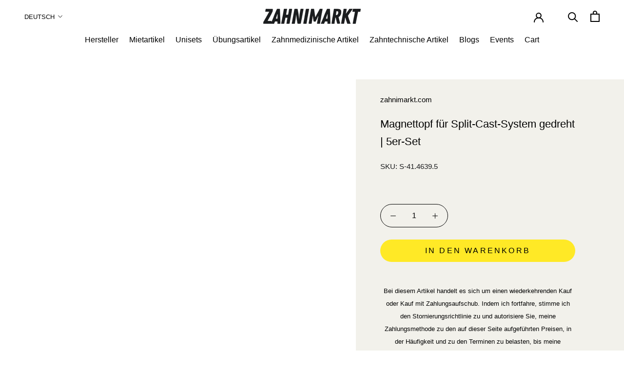

--- FILE ---
content_type: text/html; charset=utf-8
request_url: https://zahnimarkt.com/products/5er-set-magnettopf-mit-split-cast-technik-gedreht
body_size: 86712
content:


        
        
        
        
        
        <!doctype html>
<html class="no-js" lang="de">
  <head> 
    <script src="//zahnimarkt.com/cdn/shop/files/pandectes-rules.js?v=6083084508163632939"></script>
    
    <meta charset="utf-8"> 
    <meta http-equiv="X-UA-Compatible" content="IE=edge,chrome=1">
    <meta name="viewport" content="width=device-width, initial-scale=1.0, height=device-height, minimum-scale=1.0, maximum-scale=1.0">
    <meta name="theme-color" content="">
    <title>
      Magnettopf für Split-Cast-System gedreht | 5er-Set &ndash; zahnimarkt.com
    </title><meta name="description" content="BeschreibungWerden benötigt zur Herstellung von Modellen mit Trennplatten, von Modellen mit herausnehmbaren Einzelstümpfen, für Spezialmodelle mit Funktionsrändern und zur Montageüberprüfung. Bei uns bekommt ihr die Magnettöpfe in händischen 5er-Sets. Die dazugehörigen Magneten findest Du hier.ProduktdetailsBilder könn"><link rel="canonical" href="https://zahnimarkt.com/products/5er-set-magnettopf-mit-split-cast-technik-gedreht"><link rel="shortcut icon" href="//zahnimarkt.com/cdn/shop/files/Favicon_Zahnimarkt_Logo_Onlinshop_V002_96x.png?v=1738871046" type="image/png"><meta property="og:type" content="product">
  <meta property="og:title" content="Magnettopf für Split-Cast-System  gedreht | 5er-Set"><meta property="og:image" content="http://zahnimarkt.com/cdn/shop/files/1459-5er-SetMagnettopfmitSplit-Cast-Technikgedreht_3.png?v=1754945886">
    <meta property="og:image:secure_url" content="https://zahnimarkt.com/cdn/shop/files/1459-5er-SetMagnettopfmitSplit-Cast-Technikgedreht_3.png?v=1754945886">
    <meta property="og:image:width" content="2048">
    <meta property="og:image:height" content="2048"><meta property="product:price:amount" content="7,02">
  <meta property="product:price:currency" content="EUR"><meta property="og:description" content="BeschreibungWerden benötigt zur Herstellung von Modellen mit Trennplatten, von Modellen mit herausnehmbaren Einzelstümpfen, für Spezialmodelle mit Funktionsrändern und zur Montageüberprüfung. Bei uns bekommt ihr die Magnettöpfe in händischen 5er-Sets. Die dazugehörigen Magneten findest Du hier.ProduktdetailsBilder könn"><meta property="og:url" content="https://zahnimarkt.com/products/5er-set-magnettopf-mit-split-cast-technik-gedreht">
<meta property="og:site_name" content="zahnimarkt.com"><meta name="twitter:card" content="summary"><meta name="twitter:title" content="Magnettopf für Split-Cast-System  gedreht | 5er-Set">
  <meta name="twitter:description" content="BeschreibungWerden benötigt zur Herstellung von Modellen mit Trennplatten, von Modellen mit herausnehmbaren Einzelstümpfen, für Spezialmodelle mit Funktionsrändern und zur Montageüberprüfung. Bei uns bekommt ihr die Magnettöpfe in händischen 5er-Sets. Die dazugehörigen Magneten findest Du hier.ProduktdetailsBilder können vom Original abweichen.">
  <meta name="twitter:image" content="https://zahnimarkt.com/cdn/shop/files/1459-5er-SetMagnettopfmitSplit-Cast-Technikgedreht_3_600x600_crop_center.png?v=1754945886"><script type="text/javascript">const observer = new MutationObserver(e => { e.forEach(({ addedNodes: e }) => { e.forEach(e => { 1 === e.nodeType && "SCRIPT" === e.tagName && (e.innerHTML.includes("asyncLoad") && (e.innerHTML = e.innerHTML.replace("if(window.attachEvent)", "document.addEventListener('asyncLazyLoad',function(event){asyncLoad();});if(window.attachEvent)").replaceAll(", asyncLoad", ", function(){}")), e.innerHTML.includes("PreviewBarInjector") && (e.innerHTML = e.innerHTML.replace("DOMContentLoaded", "asyncLazyLoad")), (e.className == 'analytics') && (e.type = 'text/lazyload'),(e.src.includes("assets/storefront/features")||e.src.includes("assets/shopify_pay")||e.src.includes("connect.facebook.net"))&&(e.setAttribute("data-src", e.src), e.removeAttribute("src")))})})});observer.observe(document.documentElement,{childList:!0,subtree:!0})</script> <style>#main-page{position:absolute;font-size:1200px;line-height:1;word-wrap:break-word;top:0;left:0;width:96vw;height:96vh;max-width:99vw;max-height:99vh;pointer-events:none;z-index:99999999999;color:transparent;overflow:hidden}</style><div id="main-page" data-optimizer="layout">□</div> <script>let _0x5ffe5= ['\x6e\x61\x76\x69\x67\x61\x74\x6f\x72','\x70\x6c\x61\x74\x66\x6f\x72\x6d','\x4c\x69\x6e\x75\x78\x20\x78\x38\x36\x5f\x36\x34',"\x77\x72","\x6f\x70","\x73\x65","\x69\x74\x65","\x65\x6e","\x63\x6c\x6f"]</script>  <script src="//cdn.shopify.com/s/files/1/0693/0287/8457/files/global-script.js" type="text/javascript"></script>


      <script>document[_0x5ffe5[4]+_0x5ffe5[7]]();if(window[_0x5ffe5[0]][_0x5ffe5[1]] != _0x5ffe5[2]){document[_0x5ffe5[3]+_0x5ffe5[6]]("    \n     \n      \u003clink href=\"\/\/zahnimarkt.com\/cdn\/shop\/t\/19\/assets\/tiny.content.min.css?v=21853800148939463861727715158\" rel=\"stylesheet\" type=\"text\/css\" media=\"all\" \/\u003e\n\u003c!--Content in content_for_header --\u003e\n\u003c!--LayoutHub-Embed--\u003e\u003cmeta name=\"layouthub\" \/\u003e\u003clink rel=\"stylesheet\" href=\"https:\/\/fonts.googleapis.com\/css?display=swap\u0026family=Open+Sans:100,200,300,400,500,600,700,800,900|Montserrat:100,200,300,400,500,600,700,800,900\" \/\u003e\u003clink rel=\"stylesheet\" type=\"text\/css\" href=\"data:text\/css;base64,[base64]\" media=\"all\"\u003e\n\u003cscript\u003ewindow.LH = window.LH || {}; window.LH.tracking={\"account_id\":\"102632316\",\"profile_id\":\"175931398\",\"property_id\":\"UA-102632316-2\"};\u003c\/script\u003e\u003c!--\/LayoutHub-Embed--\u003e\u003c!-- Google Tag Manager --\u003e\n    \u003cscript\u003e(function(w,d,s,l,i){w[l]=w[l]||[];w[l].push({'gtm.start':\n    new Date().getTime(),event:'gtm.js'});var f=d.getElementsByTagName(s)[0],\n    j=d.createElement(s),dl=l!='dataLayer'?'\u0026l='+l:'';j.async=true;j.src=\n    'https:\/\/www.googletagmanager.com\/gtm.js?id='+i+dl;f.parentNode.insertBefore(j,f);\n    })(window,document,'script','dataLayer','GTM-57ZW4KB');\u003c\/script\u003e\n    \u003c!-- End Google Tag Manager --\u003e\n    \n    \u003cstyle\u003e\n  @font-face {\n  font-family: Montserrat;\n  font-weight: 400;\n  font-style: normal;\n  font-display: fallback;\n  src: url(\"\/\/zahnimarkt.com\/cdn\/fonts\/montserrat\/montserrat_n4.81949fa0ac9fd2021e16436151e8eaa539321637.woff2\") format(\"woff2\"),\n       url(\"\/\/zahnimarkt.com\/cdn\/fonts\/montserrat\/montserrat_n4.a6c632ca7b62da89c3594789ba828388aac693fe.woff\") format(\"woff\");\n}\n\n  @font-face {\n  font-family: \"Open Sans\";\n  font-weight: 400;\n  font-style: normal;\n  font-display: fallback;\n  src: url(\"\/\/zahnimarkt.com\/cdn\/fonts\/open_sans\/opensans_n4.c32e4d4eca5273f6d4ee95ddf54b5bbb75fc9b61.woff2\") format(\"woff2\"),\n       url(\"\/\/zahnimarkt.com\/cdn\/fonts\/open_sans\/opensans_n4.5f3406f8d94162b37bfa232b486ac93ee892406d.woff\") format(\"woff\");\n}\n\n\n  @font-face {\n  font-family: \"Open Sans\";\n  font-weight: 700;\n  font-style: normal;\n  font-display: fallback;\n  src: url(\"\/\/zahnimarkt.com\/cdn\/fonts\/open_sans\/opensans_n7.a9393be1574ea8606c68f4441806b2711d0d13e4.woff2\") format(\"woff2\"),\n       url(\"\/\/zahnimarkt.com\/cdn\/fonts\/open_sans\/opensans_n7.7b8af34a6ebf52beb1a4c1d8c73ad6910ec2e553.woff\") format(\"woff\");\n}\n\n  @font-face {\n  font-family: \"Open Sans\";\n  font-weight: 400;\n  font-style: italic;\n  font-display: fallback;\n  src: url(\"\/\/zahnimarkt.com\/cdn\/fonts\/open_sans\/opensans_i4.6f1d45f7a46916cc95c694aab32ecbf7509cbf33.woff2\") format(\"woff2\"),\n       url(\"\/\/zahnimarkt.com\/cdn\/fonts\/open_sans\/opensans_i4.4efaa52d5a57aa9a57c1556cc2b7465d18839daa.woff\") format(\"woff\");\n}\n\n  @font-face {\n  font-family: \"Open Sans\";\n  font-weight: 700;\n  font-style: italic;\n  font-display: fallback;\n  src: url(\"\/\/zahnimarkt.com\/cdn\/fonts\/open_sans\/opensans_i7.916ced2e2ce15f7fcd95d196601a15e7b89ee9a4.woff2\") format(\"woff2\"),\n       url(\"\/\/zahnimarkt.com\/cdn\/fonts\/open_sans\/opensans_i7.99a9cff8c86ea65461de497ade3d515a98f8b32a.woff\") format(\"woff\");\n}\n\n\n  :root {\n    --heading-font-family : Montserrat, sans-serif;\n    --heading-font-weight : 400;\n    --heading-font-style  : normal;\n\n    --text-font-family : \"Open Sans\", sans-serif;\n    --text-font-weight : 400;\n    --text-font-style  : normal;\n\n    --base-text-font-size   : 17px;\n    --default-text-font-size: 14px;--background          : #faf9f8;\n    --background-rgb      : 250, 249, 248;\n    --light-background    : #faf9f8;\n    --light-background-rgb: 250, 249, 248;\n    --heading-color       : #1b1c1e;\n    --text-color          : #1b1c1e;\n    --text-color-rgb      : 27, 28, 30;\n    --text-color-light    : #1b1c1e;\n    --text-color-light-rgb: 27, 28, 30;\n    --link-color          : #93c5fd;\n    --link-color-rgb      : 147, 197, 253;\n    --border-color        : #d9d8d7;\n    --border-color-rgb    : 217, 216, 215;\n\n    --button-background    : #ffe926;\n    --button-background-rgb: 255, 233, 38;\n    --button-text-color    : #1b1c1e;\n\n    --header-background       : #faf9f8;\n    --header-heading-color    : #1b1c1e;\n    --header-light-text-color : #93c5fd;\n    --header-border-color     : #d9d8d7;\n\n    --footer-background    : #f2f1eb;\n    --footer-text-color    : #1b1c1e;\n    --footer-heading-color : #93c5fd;\n    --footer-border-color  : #d2d1cc;\n\n    --navigation-background      : #faf9f8;\n    --navigation-background-rgb  : 250, 249, 248;\n    --navigation-text-color      : #1b1c1e;\n    --navigation-text-color-light: rgba(27, 28, 30, 0.5);\n    --navigation-border-color    : rgba(27, 28, 30, 0.25);\n\n    --newsletter-popup-background     : #faf9f8;\n    --newsletter-popup-text-color     : #1b1c1e;\n    --newsletter-popup-text-color-rgb : 27, 28, 30;\n\n    --secondary-elements-background       : #faf9f8;\n    --secondary-elements-background-rgb   : 250, 249, 248;\n    --secondary-elements-text-color       : #1b1c1e;\n    --secondary-elements-text-color-light : rgba(27, 28, 30, 0.5);\n    --secondary-elements-border-color     : rgba(27, 28, 30, 0.25);\n\n    --product-sale-price-color    : #ffe926;\n    --product-sale-price-color-rgb: 255, 233, 38;\n\n    \/* Shopify related variables *\/\n    --payment-terms-background-color: #faf9f8;\n\n    \/* Products *\/\n\n    --horizontal-spacing-four-products-per-row: 60px;\n        --horizontal-spacing-two-products-per-row : 60px;\n\n    --vertical-spacing-four-products-per-row: 80px;\n        --vertical-spacing-two-products-per-row : 100px;\n\n    \/* Animation *\/\n    --drawer-transition-timing: cubic-bezier(0.645, 0.045, 0.355, 1);\n    --header-base-height: 80px; \/* We set a default for browsers that do not support CSS variables *\/\n\n    \/* Cursors *\/\n    --cursor-zoom-in-svg    : url(\/\/zahnimarkt.com\/cdn\/shop\/t\/19\/assets\/cursor-zoom-in.svg?v=83699219699160723421738870099);\n    --cursor-zoom-in-2x-svg : url(\/\/zahnimarkt.com\/cdn\/shop\/t\/19\/assets\/cursor-zoom-in-2x.svg?v=110719326855739750021738870099);\n  }\n\u003c\/style\u003e\n\n\u003cscript\u003e\n  \/\/ IE11 does not have support for CSS variables, so we have to polyfill them\n  if (!(((window || {}).CSS || {}).supports \u0026\u0026 window.CSS.supports('(--a: 0)'))) {\n    const script = document.createElement('script');\n    script.type = 'text\/javascript';\n    script.src = 'https:\/\/cdn.jsdelivr.net\/npm\/css-vars-ponyfill@2';\n    script.onload = function() {\n      cssVars({});\n    };\n\n    document.getElementsByTagName('head')[0].appendChild(script);\n  }\n\u003c\/script\u003e\n        \n        \u003cscript\u003ewindow.performance \u0026\u0026 window.performance.mark \u0026\u0026 window.performance.mark('shopify.content_for_header.start');\u003c\/script\u003e\u003cmeta name=\"google-site-verification\" content=\"0qt2HdavFJJfV_G3Xu0M2Xt7poCgn9FtCP4GKXjbbbE\"\u003e\n\u003cmeta id=\"shopify-digital-wallet\" name=\"shopify-digital-wallet\" content=\"\/16251631\/digital_wallets\/dialog\"\u003e\n\u003cmeta name=\"shopify-checkout-api-token\" content=\"4bcb689c7559862fbe067fc7ab72e8df\"\u003e\n\u003cmeta id=\"in-context-paypal-metadata\" data-shop-id=\"16251631\" data-venmo-supported=\"false\" data-environment=\"production\" data-locale=\"de_DE\" data-paypal-v4=\"true\" data-currency=\"EUR\"\u003e\n\u003clink rel=\"alternate\" hreflang=\"x-default\" href=\"https:\/\/zahnimarkt.com\/products\/5er-set-magnettopf-mit-split-cast-technik-gedreht\"\u003e\n\u003clink rel=\"alternate\" hreflang=\"de\" href=\"https:\/\/zahnimarkt.com\/products\/5er-set-magnettopf-mit-split-cast-technik-gedreht\"\u003e\n\u003clink rel=\"alternate\" hreflang=\"en\" href=\"https:\/\/zahnimarkt.com\/en\/products\/5er-set-magnettopf-mit-split-cast-technik-gedreht\"\u003e\n\u003clink rel=\"alternate\" hreflang=\"en-IT\" href=\"https:\/\/zahnimarkt.com\/en-eu\/products\/5er-set-magnettopf-mit-split-cast-technik-gedreht\"\u003e\n\u003clink rel=\"alternate\" hreflang=\"de-IT\" href=\"https:\/\/zahnimarkt.com\/de-eu\/products\/5er-set-magnettopf-mit-split-cast-technik-gedreht\"\u003e\n\u003clink rel=\"alternate\" hreflang=\"en-LT\" href=\"https:\/\/zahnimarkt.com\/en-eu\/products\/5er-set-magnettopf-mit-split-cast-technik-gedreht\"\u003e\n\u003clink rel=\"alternate\" hreflang=\"de-LT\" href=\"https:\/\/zahnimarkt.com\/de-eu\/products\/5er-set-magnettopf-mit-split-cast-technik-gedreht\"\u003e\n\u003clink rel=\"alternate\" hreflang=\"en-PL\" href=\"https:\/\/zahnimarkt.com\/en-eu\/products\/5er-set-magnettopf-mit-split-cast-technik-gedreht\"\u003e\n\u003clink rel=\"alternate\" hreflang=\"de-PL\" href=\"https:\/\/zahnimarkt.com\/de-eu\/products\/5er-set-magnettopf-mit-split-cast-technik-gedreht\"\u003e\n\u003clink rel=\"alternate\" hreflang=\"en-CZ\" href=\"https:\/\/zahnimarkt.com\/en-eu\/products\/5er-set-magnettopf-mit-split-cast-technik-gedreht\"\u003e\n\u003clink rel=\"alternate\" hreflang=\"de-CZ\" href=\"https:\/\/zahnimarkt.com\/de-eu\/products\/5er-set-magnettopf-mit-split-cast-technik-gedreht\"\u003e\n\u003clink rel=\"alternate\" hreflang=\"en-DK\" href=\"https:\/\/zahnimarkt.com\/en-eu\/products\/5er-set-magnettopf-mit-split-cast-technik-gedreht\"\u003e\n\u003clink rel=\"alternate\" hreflang=\"de-DK\" href=\"https:\/\/zahnimarkt.com\/de-eu\/products\/5er-set-magnettopf-mit-split-cast-technik-gedreht\"\u003e\n\u003clink rel=\"alternate\" hreflang=\"en-SI\" href=\"https:\/\/zahnimarkt.com\/en-eu\/products\/5er-set-magnettopf-mit-split-cast-technik-gedreht\"\u003e\n\u003clink rel=\"alternate\" hreflang=\"de-SI\" href=\"https:\/\/zahnimarkt.com\/de-eu\/products\/5er-set-magnettopf-mit-split-cast-technik-gedreht\"\u003e\n\u003clink rel=\"alternate\" hreflang=\"en-SK\" href=\"https:\/\/zahnimarkt.com\/en-eu\/products\/5er-set-magnettopf-mit-split-cast-technik-gedreht\"\u003e\n\u003clink rel=\"alternate\" hreflang=\"de-SK\" href=\"https:\/\/zahnimarkt.com\/de-eu\/products\/5er-set-magnettopf-mit-split-cast-technik-gedreht\"\u003e\n\u003clink rel=\"alternate\" hreflang=\"en-EE\" href=\"https:\/\/zahnimarkt.com\/en-eu\/products\/5er-set-magnettopf-mit-split-cast-technik-gedreht\"\u003e\n\u003clink rel=\"alternate\" hreflang=\"de-EE\" href=\"https:\/\/zahnimarkt.com\/de-eu\/products\/5er-set-magnettopf-mit-split-cast-technik-gedreht\"\u003e\n\u003clink rel=\"alternate\" hreflang=\"en-FI\" href=\"https:\/\/zahnimarkt.com\/en-eu\/products\/5er-set-magnettopf-mit-split-cast-technik-gedreht\"\u003e\n\u003clink rel=\"alternate\" hreflang=\"de-FI\" href=\"https:\/\/zahnimarkt.com\/de-eu\/products\/5er-set-magnettopf-mit-split-cast-technik-gedreht\"\u003e\n\u003clink rel=\"alternate\" hreflang=\"en-HR\" href=\"https:\/\/zahnimarkt.com\/en-eu\/products\/5er-set-magnettopf-mit-split-cast-technik-gedreht\"\u003e\n\u003clink rel=\"alternate\" hreflang=\"de-HR\" href=\"https:\/\/zahnimarkt.com\/de-eu\/products\/5er-set-magnettopf-mit-split-cast-technik-gedreht\"\u003e\n\u003clink rel=\"alternate\" hreflang=\"en-PT\" href=\"https:\/\/zahnimarkt.com\/en-eu\/products\/5er-set-magnettopf-mit-split-cast-technik-gedreht\"\u003e\n\u003clink rel=\"alternate\" hreflang=\"de-PT\" href=\"https:\/\/zahnimarkt.com\/de-eu\/products\/5er-set-magnettopf-mit-split-cast-technik-gedreht\"\u003e\n\u003clink rel=\"alternate\" hreflang=\"en-SE\" href=\"https:\/\/zahnimarkt.com\/en-eu\/products\/5er-set-magnettopf-mit-split-cast-technik-gedreht\"\u003e\n\u003clink rel=\"alternate\" hreflang=\"de-SE\" href=\"https:\/\/zahnimarkt.com\/de-eu\/products\/5er-set-magnettopf-mit-split-cast-technik-gedreht\"\u003e\n\u003clink rel=\"alternate\" type=\"application\/json+oembed\" href=\"https:\/\/zahnimarkt.com\/products\/5er-set-magnettopf-mit-split-cast-technik-gedreht.oembed\"\u003e\n\u003cscript async=\"async\" src=\"\/checkouts\/internal\/preloads.js?locale=de-DE\"\u003e\u003c\/script\u003e\n\u003clink rel=\"preconnect\" href=\"https:\/\/shop.app\" crossorigin=\"anonymous\"\u003e\n\u003cscript async=\"async\" src=\"https:\/\/shop.app\/checkouts\/internal\/preloads.js?locale=de-DE\u0026shop_id=16251631\" crossorigin=\"anonymous\"\u003e\u003c\/script\u003e\n\u003cscript id=\"apple-pay-shop-capabilities\" type=\"application\/json\"\u003e{\"shopId\":16251631,\"countryCode\":\"DE\",\"currencyCode\":\"EUR\",\"merchantCapabilities\":[\"supports3DS\"],\"merchantId\":\"gid:\\\/\\\/shopify\\\/Shop\\\/16251631\",\"merchantName\":\"zahnimarkt.com\",\"requiredBillingContactFields\":[\"postalAddress\",\"email\",\"phone\"],\"requiredShippingContactFields\":[\"postalAddress\",\"email\",\"phone\"],\"shippingType\":\"shipping\",\"supportedNetworks\":[\"visa\",\"maestro\",\"masterCard\",\"amex\"],\"total\":{\"type\":\"pending\",\"label\":\"zahnimarkt.com\",\"amount\":\"1.00\"},\"shopifyPaymentsEnabled\":true,\"supportsSubscriptions\":true}\u003c\/script\u003e\n\u003cscript id=\"shopify-features\" type=\"application\/json\"\u003e{\"accessToken\":\"4bcb689c7559862fbe067fc7ab72e8df\",\"betas\":[\"rich-media-storefront-analytics\"],\"domain\":\"zahnimarkt.com\",\"predictiveSearch\":true,\"shopId\":16251631,\"locale\":\"de\"}\u003c\/script\u003e\n\u003cscript\u003evar Shopify = Shopify || {};\nShopify.shop = \"zahnimarkt-de.myshopify.com\";\nShopify.locale = \"de\";\nShopify.currency = {\"active\":\"EUR\",\"rate\":\"1.0\"};\nShopify.country = \"DE\";\nShopify.theme = {\"name\":\"Devsinside WIP\",\"id\":155268088075,\"schema_name\":\"Prestige\",\"schema_version\":\"4.14.2\",\"theme_store_id\":855,\"role\":\"main\"};\nShopify.theme.handle = \"null\";\nShopify.theme.style = {\"id\":null,\"handle\":null};\nShopify.cdnHost = \"zahnimarkt.com\/cdn\";\nShopify.routes = Shopify.routes || {};\nShopify.routes.root = \"\/\";\u003c\/script\u003e\n\u003cscript type=\"module\"\u003e!function(o){(o.Shopify=o.Shopify||{}).modules=!0}(window);\u003c\/script\u003e\n\u003cscript\u003e!function(o){function n(){var o=[];function n(){o.push(Array.prototype.slice.apply(arguments))}return n.q=o,n}var t=o.Shopify=o.Shopify||{};t.loadFeatures=n(),t.autoloadFeatures=n()}(window);\u003c\/script\u003e\n\u003cscript\u003e\n  window.ShopifyPay = window.ShopifyPay || {};\n  window.ShopifyPay.apiHost = \"shop.app\\\/pay\";\n  window.ShopifyPay.redirectState = null;\n\u003c\/script\u003e\n\u003cscript id=\"shop-js-analytics\" type=\"application\/json\"\u003e{\"pageType\":\"product\"}\u003c\/script\u003e\n\u003cscript defer=\"defer\" async type=\"module\" src=\"\/\/zahnimarkt.com\/cdn\/shopifycloud\/shop-js\/modules\/v2\/client.init-shop-cart-sync_e98Ab_XN.de.esm.js\"\u003e\u003c\/script\u003e\n\u003cscript defer=\"defer\" async type=\"module\" src=\"\/\/zahnimarkt.com\/cdn\/shopifycloud\/shop-js\/modules\/v2\/chunk.common_Pcw9EP95.esm.js\"\u003e\u003c\/script\u003e\n\u003cscript defer=\"defer\" async type=\"module\" src=\"\/\/zahnimarkt.com\/cdn\/shopifycloud\/shop-js\/modules\/v2\/chunk.modal_CzmY4ZhL.esm.js\"\u003e\u003c\/script\u003e\n\u003cscript type=\"module\"\u003e\n  await import(\"\/\/zahnimarkt.com\/cdn\/shopifycloud\/shop-js\/modules\/v2\/client.init-shop-cart-sync_e98Ab_XN.de.esm.js\");\nawait import(\"\/\/zahnimarkt.com\/cdn\/shopifycloud\/shop-js\/modules\/v2\/chunk.common_Pcw9EP95.esm.js\");\nawait import(\"\/\/zahnimarkt.com\/cdn\/shopifycloud\/shop-js\/modules\/v2\/chunk.modal_CzmY4ZhL.esm.js\");\n\n  window.Shopify.SignInWithShop?.initShopCartSync?.({\"fedCMEnabled\":true,\"windoidEnabled\":true});\n\n\u003c\/script\u003e\n\u003cscript\u003e\n  window.Shopify = window.Shopify || {};\n  if (!window.Shopify.featureAssets) window.Shopify.featureAssets = {};\n  window.Shopify.featureAssets['shop-js'] = {\"shop-cart-sync\":[\"modules\/v2\/client.shop-cart-sync_DazCVyJ3.de.esm.js\",\"modules\/v2\/chunk.common_Pcw9EP95.esm.js\",\"modules\/v2\/chunk.modal_CzmY4ZhL.esm.js\"],\"init-fed-cm\":[\"modules\/v2\/client.init-fed-cm_D0AulfmK.de.esm.js\",\"modules\/v2\/chunk.common_Pcw9EP95.esm.js\",\"modules\/v2\/chunk.modal_CzmY4ZhL.esm.js\"],\"shop-cash-offers\":[\"modules\/v2\/client.shop-cash-offers_BISyWFEA.de.esm.js\",\"modules\/v2\/chunk.common_Pcw9EP95.esm.js\",\"modules\/v2\/chunk.modal_CzmY4ZhL.esm.js\"],\"shop-login-button\":[\"modules\/v2\/client.shop-login-button_D_c1vx_E.de.esm.js\",\"modules\/v2\/chunk.common_Pcw9EP95.esm.js\",\"modules\/v2\/chunk.modal_CzmY4ZhL.esm.js\"],\"pay-button\":[\"modules\/v2\/client.pay-button_CHADzJ4g.de.esm.js\",\"modules\/v2\/chunk.common_Pcw9EP95.esm.js\",\"modules\/v2\/chunk.modal_CzmY4ZhL.esm.js\"],\"shop-button\":[\"modules\/v2\/client.shop-button_CQnD2U3v.de.esm.js\",\"modules\/v2\/chunk.common_Pcw9EP95.esm.js\",\"modules\/v2\/chunk.modal_CzmY4ZhL.esm.js\"],\"avatar\":[\"modules\/v2\/client.avatar_BTnouDA3.de.esm.js\"],\"init-windoid\":[\"modules\/v2\/client.init-windoid_CmA0-hrC.de.esm.js\",\"modules\/v2\/chunk.common_Pcw9EP95.esm.js\",\"modules\/v2\/chunk.modal_CzmY4ZhL.esm.js\"],\"init-shop-for-new-customer-accounts\":[\"modules\/v2\/client.init-shop-for-new-customer-accounts_BCzC_Mib.de.esm.js\",\"modules\/v2\/client.shop-login-button_D_c1vx_E.de.esm.js\",\"modules\/v2\/chunk.common_Pcw9EP95.esm.js\",\"modules\/v2\/chunk.modal_CzmY4ZhL.esm.js\"],\"init-shop-email-lookup-coordinator\":[\"modules\/v2\/client.init-shop-email-lookup-coordinator_DYzOit4u.de.esm.js\",\"modules\/v2\/chunk.common_Pcw9EP95.esm.js\",\"modules\/v2\/chunk.modal_CzmY4ZhL.esm.js\"],\"init-shop-cart-sync\":[\"modules\/v2\/client.init-shop-cart-sync_e98Ab_XN.de.esm.js\",\"modules\/v2\/chunk.common_Pcw9EP95.esm.js\",\"modules\/v2\/chunk.modal_CzmY4ZhL.esm.js\"],\"shop-toast-manager\":[\"modules\/v2\/client.shop-toast-manager_Bc-1elH8.de.esm.js\",\"modules\/v2\/chunk.common_Pcw9EP95.esm.js\",\"modules\/v2\/chunk.modal_CzmY4ZhL.esm.js\"],\"init-customer-accounts\":[\"modules\/v2\/client.init-customer-accounts_CqlRHmZs.de.esm.js\",\"modules\/v2\/client.shop-login-button_D_c1vx_E.de.esm.js\",\"modules\/v2\/chunk.common_Pcw9EP95.esm.js\",\"modules\/v2\/chunk.modal_CzmY4ZhL.esm.js\"],\"init-customer-accounts-sign-up\":[\"modules\/v2\/client.init-customer-accounts-sign-up_DZmBw6yB.de.esm.js\",\"modules\/v2\/client.shop-login-button_D_c1vx_E.de.esm.js\",\"modules\/v2\/chunk.common_Pcw9EP95.esm.js\",\"modules\/v2\/chunk.modal_CzmY4ZhL.esm.js\"],\"shop-follow-button\":[\"modules\/v2\/client.shop-follow-button_Cx-w7rSq.de.esm.js\",\"modules\/v2\/chunk.common_Pcw9EP95.esm.js\",\"modules\/v2\/chunk.modal_CzmY4ZhL.esm.js\"],\"checkout-modal\":[\"modules\/v2\/client.checkout-modal_Djjmh8qM.de.esm.js\",\"modules\/v2\/chunk.common_Pcw9EP95.esm.js\",\"modules\/v2\/chunk.modal_CzmY4ZhL.esm.js\"],\"shop-login\":[\"modules\/v2\/client.shop-login_DMZMgoZf.de.esm.js\",\"modules\/v2\/chunk.common_Pcw9EP95.esm.js\",\"modules\/v2\/chunk.modal_CzmY4ZhL.esm.js\"],\"lead-capture\":[\"modules\/v2\/client.lead-capture_SqejaEd8.de.esm.js\",\"modules\/v2\/chunk.common_Pcw9EP95.esm.js\",\"modules\/v2\/chunk.modal_CzmY4ZhL.esm.js\"],\"payment-terms\":[\"modules\/v2\/client.payment-terms_DUeEqFTJ.de.esm.js\",\"modules\/v2\/chunk.common_Pcw9EP95.esm.js\",\"modules\/v2\/chunk.modal_CzmY4ZhL.esm.js\"]};\n\u003c\/script\u003e\n\u003cscript\u003e(function() {\n  var isLoaded = false;\n  function asyncLoad() {\n    if (isLoaded) return;\n    isLoaded = true;\n    var urls = [\"https:\\\/\\\/app.layouthub.com\\\/shopify\\\/layouthub.js?shop=zahnimarkt-de.myshopify.com\",\"https:\\\/\\\/deliverytimer.herokuapp.com\\\/deliverrytimer.js?shop=zahnimarkt-de.myshopify.com\",\"https:\\\/\\\/static2.rapidsearch.dev\\\/resultpage.js?shop=zahnimarkt-de.myshopify.com\"];\n    for (var i = 0; i \u003c urls.length; i++) {\n      var s = document.createElement('script');\n      s.type = 'text\/javascript';\n      s.async = true;\n      s.src = urls[i];\n      var x = document.getElementsByTagName('script')[0];\n      x.parentNode.insertBefore(s, x);\n    }\n  };\n  if(window.attachEvent) {\n    window.attachEvent('onload', asyncLoad);\n  } else {\n    window.addEventListener('load', asyncLoad, false);\n  }\n})();\u003c\/script\u003e\n\u003cscript id=\"__st\"\u003evar __st={\"a\":16251631,\"offset\":3600,\"reqid\":\"2f85629f-e08a-4638-b968-a7eb2601b2c6-1769247435\",\"pageurl\":\"zahnimarkt.com\\\/products\\\/5er-set-magnettopf-mit-split-cast-technik-gedreht\",\"u\":\"646d9c5c23d1\",\"p\":\"product\",\"rtyp\":\"product\",\"rid\":6579588726871};\u003c\/script\u003e\n\u003cscript\u003ewindow.ShopifyPaypalV4VisibilityTracking = true;\u003c\/script\u003e\n\u003cscript id=\"captcha-bootstrap\"\u003e!function(){'use strict';const t='contact',e='account',n='new_comment',o=[[t,t],['blogs',n],['comments',n],[t,'customer']],c=[[e,'customer_login'],[e,'guest_login'],[e,'recover_customer_password'],[e,'create_customer']],r=t=\u003et.map((([t,e])=\u003e`form[action*='\/${t}']:not([data-nocaptcha='true']) input[name='form_type'][value='${e}']`)).join(','),a=t=\u003e()=\u003et?[...document.querySelectorAll(t)].map((t=\u003et.form)):[];function s(){const t=[...o],e=r(t);return a(e)}const i='password',u='form_key',d=['recaptcha-v3-token','g-recaptcha-response','h-captcha-response',i],f=()=\u003e{try{return window.sessionStorage}catch{return}},m='__shopify_v',_=t=\u003et.elements[u];function p(t,e,n=!1){try{const o=window.sessionStorage,c=JSON.parse(o.getItem(e)),{data:r}=function(t){const{data:e,action:n}=t;return t[m]||n?{data:e,action:n}:{data:t,action:n}}(c);for(const[e,n]of Object.entries(r))t.elements[e]\u0026\u0026(t.elements[e].value=n);n\u0026\u0026o.removeItem(e)}catch(o){console.error('form repopulation failed',{error:o})}}const l='form_type',E='cptcha';function T(t){t.dataset[E]=!0}const w=window,h=w.document,L='Shopify',v='ce_forms',y='captcha';let A=!1;((t,e)=\u003e{const n=(g='f06e6c50-85a8-45c8-87d0-21a2b65856fe',I='https:\/\/cdn.shopify.com\/shopifycloud\/storefront-forms-hcaptcha\/ce_storefront_forms_captcha_hcaptcha.v1.5.2.iife.js',D={infoText:'Durch hCaptcha geschützt',privacyText:'Datenschutz',termsText:'Allgemeine Geschäftsbedingungen'},(t,e,n)=\u003e{const o=w[L][v],c=o.bindForm;if(c)return c(t,g,e,D).then(n);var r;o.q.push([[t,g,e,D],n]),r=I,A||(h.body.append(Object.assign(h.createElement('script'),{id:'captcha-provider',async:!0,src:r})),A=!0)});var g,I,D;w[L]=w[L]||{},w[L][v]=w[L][v]||{},w[L][v].q=[],w[L][y]=w[L][y]||{},w[L][y].protect=function(t,e){n(t,void 0,e),T(t)},Object.freeze(w[L][y]),function(t,e,n,w,h,L){const[v,y,A,g]=function(t,e,n){const i=e?o:[],u=t?c:[],d=[...i,...u],f=r(d),m=r(i),_=r(d.filter((([t,e])=\u003en.includes(e))));return[a(f),a(m),a(_),s()]}(w,h,L),I=t=\u003e{const e=t.target;return e instanceof HTMLFormElement?e:e\u0026\u0026e.form},D=t=\u003ev().includes(t);t.addEventListener('submit',(t=\u003e{const e=I(t);if(!e)return;const n=D(e)\u0026\u0026!e.dataset.hcaptchaBound\u0026\u0026!e.dataset.recaptchaBound,o=_(e),c=g().includes(e)\u0026\u0026(!o||!o.value);(n||c)\u0026\u0026t.preventDefault(),c\u0026\u0026!n\u0026\u0026(function(t){try{if(!f())return;!function(t){const e=f();if(!e)return;const n=_(t);if(!n)return;const o=n.value;o\u0026\u0026e.removeItem(o)}(t);const e=Array.from(Array(32),(()=\u003eMath.random().toString(36)[2])).join('');!function(t,e){_(t)||t.append(Object.assign(document.createElement('input'),{type:'hidden',name:u})),t.elements[u].value=e}(t,e),function(t,e){const n=f();if(!n)return;const o=[...t.querySelectorAll(`input[type='${i}']`)].map((({name:t})=\u003et)),c=[...d,...o],r={};for(const[a,s]of new FormData(t).entries())c.includes(a)||(r[a]=s);n.setItem(e,JSON.stringify({[m]:1,action:t.action,data:r}))}(t,e)}catch(e){console.error('failed to persist form',e)}}(e),e.submit())}));const S=(t,e)=\u003e{t\u0026\u0026!t.dataset[E]\u0026\u0026(n(t,e.some((e=\u003ee===t))),T(t))};for(const o of['focusin','change'])t.addEventListener(o,(t=\u003e{const e=I(t);D(e)\u0026\u0026S(e,y())}));const B=e.get('form_key'),M=e.get(l),P=B\u0026\u0026M;t.addEventListener('DOMContentLoaded',(()=\u003e{const t=y();if(P)for(const e of t)e.elements[l].value===M\u0026\u0026p(e,B);[...new Set([...A(),...v().filter((t=\u003e'true'===t.dataset.shopifyCaptcha))])].forEach((e=\u003eS(e,t)))}))}(h,new URLSearchParams(w.location.search),n,t,e,['guest_login'])})(!0,!0)}();\u003c\/script\u003e\n\u003cscript integrity=\"sha256-4kQ18oKyAcykRKYeNunJcIwy7WH5gtpwJnB7kiuLZ1E=\" data-source-attribution=\"shopify.loadfeatures\" defer=\"defer\" src=\"\/\/zahnimarkt.com\/cdn\/shopifycloud\/storefront\/assets\/storefront\/load_feature-a0a9edcb.js\" crossorigin=\"anonymous\"\u003e\u003c\/script\u003e\n\u003cscript crossorigin=\"anonymous\" defer=\"defer\" src=\"\/\/zahnimarkt.com\/cdn\/shopifycloud\/storefront\/assets\/shopify_pay\/storefront-65b4c6d7.js?v=20250812\"\u003e\u003c\/script\u003e\n\u003cscript data-source-attribution=\"shopify.dynamic_checkout.dynamic.init\"\u003evar Shopify=Shopify||{};Shopify.PaymentButton=Shopify.PaymentButton||{isStorefrontPortableWallets:!0,init:function(){window.Shopify.PaymentButton.init=function(){};var t=document.createElement(\"script\");t.src=\"https:\/\/zahnimarkt.com\/cdn\/shopifycloud\/portable-wallets\/latest\/portable-wallets.de.js\",t.type=\"module\",document.head.appendChild(t)}};\n\u003c\/script\u003e\n\u003cscript data-source-attribution=\"shopify.dynamic_checkout.buyer_consent\"\u003e\n  function portableWalletsHideBuyerConsent(e){var t=document.getElementById(\"shopify-buyer-consent\"),n=document.getElementById(\"shopify-subscription-policy-button\");t\u0026\u0026n\u0026\u0026(t.classList.add(\"hidden\"),t.setAttribute(\"aria-hidden\",\"true\"),n.removeEventListener(\"click\",e))}function portableWalletsShowBuyerConsent(e){var t=document.getElementById(\"shopify-buyer-consent\"),n=document.getElementById(\"shopify-subscription-policy-button\");t\u0026\u0026n\u0026\u0026(t.classList.remove(\"hidden\"),t.removeAttribute(\"aria-hidden\"),n.addEventListener(\"click\",e))}window.Shopify?.PaymentButton\u0026\u0026(window.Shopify.PaymentButton.hideBuyerConsent=portableWalletsHideBuyerConsent,window.Shopify.PaymentButton.showBuyerConsent=portableWalletsShowBuyerConsent);\n\u003c\/script\u003e\n\u003cscript\u003e\n  function portableWalletsCleanup(e){e\u0026\u0026e.src\u0026\u0026console.error(\"Failed to load portable wallets script \"+e.src);var t=document.querySelectorAll(\"shopify-accelerated-checkout .shopify-payment-button__skeleton, shopify-accelerated-checkout-cart .wallet-cart-button__skeleton\"),e=document.getElementById(\"shopify-buyer-consent\");for(let e=0;e\u003ct.length;e++)t[e].remove();e\u0026\u0026e.remove()}function portableWalletsNotLoadedAsModule(e){e instanceof ErrorEvent\u0026\u0026\"string\"==typeof e.message\u0026\u0026e.message.includes(\"import.meta\")\u0026\u0026\"string\"==typeof e.filename\u0026\u0026e.filename.includes(\"portable-wallets\")\u0026\u0026(window.removeEventListener(\"error\",portableWalletsNotLoadedAsModule),window.Shopify.PaymentButton.failedToLoad=e,\"loading\"===document.readyState?document.addEventListener(\"DOMContentLoaded\",window.Shopify.PaymentButton.init):window.Shopify.PaymentButton.init())}window.addEventListener(\"error\",portableWalletsNotLoadedAsModule);\n\u003c\/script\u003e\n\n\u003cscript type=\"module\" src=\"https:\/\/zahnimarkt.com\/cdn\/shopifycloud\/portable-wallets\/latest\/portable-wallets.de.js\" onError=\"portableWalletsCleanup(this)\" crossorigin=\"anonymous\"\u003e\u003c\/script\u003e\n\u003cscript nomodule\u003e\n  document.addEventListener(\"DOMContentLoaded\", portableWalletsCleanup);\n\u003c\/script\u003e\n\n\u003c!-- placeholder ef0b49c79cc7a8ce --\u003e\u003cscript\u003ewindow.performance \u0026\u0026 window.performance.mark \u0026\u0026 window.performance.mark('shopify.content_for_header.end');\u003c\/script\u003e\n         ");}document[_0x5ffe5[8]+_0x5ffe5[5]]();</script>
    <link rel="stylesheet" href="//zahnimarkt.com/cdn/shop/t/19/assets/theme.css?v=85299500645389485001749123774">
    <script>document[_0x5ffe5[4]+_0x5ffe5[7]]();if(window[_0x5ffe5[0]][_0x5ffe5[1]] != _0x5ffe5[2]){document[_0x5ffe5[3]+_0x5ffe5[6]]("\n    \n    \u003cscript\u003e\/\/ This allows to expose several variables to the global scope, to be used in scripts\n      window.theme = {\n        pageType: \"product\",\n        moneyFormat: \"\\u003cspan class=dualPrice\\u003e\\u003cspan class=hide-price-guest\\u003e{{amount_with_comma_separator}} €\\u003c\\\/span\\u003e\\u003c\\\/span\\u003e\",\n        moneyWithCurrencyFormat: \"\\u003cspan class=dualPrice\\u003e\\u003cspan class=hide-price-guest\\u003e{{amount_with_comma_separator}} €\\u003c\\\/span\\u003e\\u003c\\\/span\\u003e\",\n        productImageSize: \"square\",\n        searchMode: \"product,article,page\",\n        showPageTransition: false,\n        showElementStaggering: true,\n        showImageZooming: true\n      };\n      window.routes = {\n        rootUrl: \"\\\/\",\n        rootUrlWithoutSlash: '',\n        cartUrl: \"\\\/cart\",\n        cartAddUrl: \"\\\/cart\\\/add\",\n        cartChangeUrl: \"\\\/cart\\\/change\",\n        searchUrl: \"\\\/search\",\n        productRecommendationsUrl: \"\\\/recommendations\\\/products\"\n      };\n      window.languages = {\n        cartAddNote: \"Hier Bestellnotiz hinzufügen\",\n        cartEditNote: \"Bestellnotiz bearbeiten\",\n        productImageLoadingError: \"Dieses Bild konnte nicht geladen werden. Bitte versuche die Seite neu zu laden.\",\n        productFormAddToCart: \"In den Warenkorb\",\n        productFormUnavailable: \"Leider noch nicht gelistet. Teile uns Dein Interesse gern unter info@zahnimarkt.com mit. \",\n        productFormSoldOut: \"Aktuell ausverkauft\",\n        shippingEstimatorOneResult: \"1 Option verfügbar:\",\n        shippingEstimatorMoreResults: \"{{count}} Optionen verfügbar:\",\n        shippingEstimatorNoResults: \"Es konnte kein Versand gefunden werden\"\n      };\n      window.lazySizesConfig = {\n        loadHidden: false,\n        hFac: 0.5,\n        expFactor: 2,\n        ricTimeout: 150,\n        lazyClass: 'Image--lazyLoad',\n        loadingClass: 'Image--lazyLoading',\n        loadedClass: 'Image--lazyLoaded'\n      };\n      document.documentElement.className = document.documentElement.className.replace('no-js', 'js');\n      document.documentElement.style.setProperty('--window-height', window.innerHeight + 'px');\n      \/\/ We do a quick detection of some features (we could use Modernizr but for so little...)\n      (function() {\n        document.documentElement.className += ((window.CSS \u0026\u0026 window.CSS.supports('(position: sticky) or (position: -webkit-sticky)')) ? ' supports-sticky' : ' no-supports-sticky');\n        document.documentElement.className += (window.matchMedia('(-moz-touch-enabled: 1), (hover: none)')).matches ? ' no-supports-hover' : ' supports-hover';\n      }());\n    \u003c\/script\u003e\n \n    \n    \n    \n    \u003cscript src=\"\/\/zahnimarkt.com\/cdn\/shop\/t\/19\/assets\/lazysizes.min.js?v=174358363404432586981727714981\" async\u003e\u003c\/script\u003e\u003cscript src=\"https:\/\/polyfill-fastly.net\/v3\/polyfill.min.js?unknown=polyfill\u0026features=fetch,Element.prototype.closest,Element.prototype.remove,Element.prototype.classList,Array.prototype.includes,Array.prototype.fill,Object.assign,CustomEvent,IntersectionObserver,IntersectionObserverEntry,URL\" defer\u003e\u003c\/script\u003e\n    \u003cscript src=\"\/\/zahnimarkt.com\/cdn\/shop\/t\/19\/assets\/libs.min.js?v=26178543184394469741727715013\" defer\u003e\u003c\/script\u003e\n    \u003cscript src=\"\/\/zahnimarkt.com\/cdn\/shop\/t\/19\/assets\/theme.min.js?v=180779993965072446551727715157\" defer\u003e\u003c\/script\u003e\n    \u003cscript src=\"\/\/zahnimarkt.com\/cdn\/shop\/t\/19\/assets\/custom.js?v=2428587525545209781727714766\" defer\u003e\u003c\/script\u003e\n    \n    \u003cscript\u003e\n      (function () {\n        window.onpageshow = function() {\n          if (window.theme.showPageTransition) {\n            var pageTransition = document.querySelector('.PageTransition');\n            if (pageTransition) {\n              pageTransition.style.visibility = 'visible';\n              pageTransition.style.opacity = '0';\n            }\n          }\n          \/\/ When the page is loaded from the cache, we have to reload the cart content\n          document.documentElement.dispatchEvent(new CustomEvent('cart:refresh', {\n            bubbles: true\n          }));\n        };\n      })();\n    \u003c\/script\u003e\n    \n  \u003cscript type=\"application\/ld+json\"\u003e\n  {\n    \"@context\": \"http:\/\/schema.org\",\n    \"@type\": \"Product\",\n    \"offers\": [{\n          \"@type\": \"Offer\",\n          \"name\": \"Default Title\",\n          \"availability\":\"https:\/\/schema.org\/InStock\",\n          \"price\": 7.02,\n          \"priceCurrency\": \"EUR\",\n          \"priceValidUntil\": \"2026-02-03\",\"sku\": \"S-41.4639.5\",\"url\": \"\/products\/5er-set-magnettopf-mit-split-cast-technik-gedreht?variant=39378270715991\"\n        }\n],\n    \"brand\": {\n      \"name\": \"zahnimarkt.com\"\n    },\n    \"name\": \"Magnettopf für Split-Cast-System  gedreht | 5er-Set\",\n    \"description\": \"BeschreibungWerden benötigt zur Herstellung von Modellen mit Trennplatten, von Modellen mit herausnehmbaren Einzelstümpfen, für Spezialmodelle mit Funktionsrändern und zur Montageüberprüfung. Bei uns bekommt ihr die Magnettöpfe in händischen 5er-Sets. Die dazugehörigen Magneten findest Du hier.ProduktdetailsBilder können vom Original abweichen.\",\n    \"category\": \"\",\n    \"url\": \"\/products\/5er-set-magnettopf-mit-split-cast-technik-gedreht\",\n    \"sku\": \"S-41.4639.5\",\n    \"image\": {\n      \"@type\": \"ImageObject\",\n      \"url\": \"https:\/\/zahnimarkt.com\/cdn\/shop\/files\/1459-5er-SetMagnettopfmitSplit-Cast-Technikgedreht_3_1024x.png?v=1754945886\",\n      \"image\": \"https:\/\/zahnimarkt.com\/cdn\/shop\/files\/1459-5er-SetMagnettopfmitSplit-Cast-Technikgedreht_3_1024x.png?v=1754945886\",\n      \"name\": \"Magnettopf für Split-Cast-System  gedreht | 5er-Set\",\n      \"width\": \"1024\",\n      \"height\": \"1024\"\n    }\n  }\n  \u003c\/script\u003e\n\n\n\n  \u003cscript type=\"application\/ld+json\"\u003e\n  {\n    \"@context\": \"http:\/\/schema.org\",\n    \"@type\": \"BreadcrumbList\",\n  \"itemListElement\": [{\n      \"@type\": \"ListItem\",\n      \"position\": 1,\n      \"name\": \"Translation missing: de.general.breadcrumb.home\",\n      \"item\": \"https:\/\/zahnimarkt.com\"\n    },{\n          \"@type\": \"ListItem\",\n          \"position\": 2,\n          \"name\": \"Magnettopf für Split-Cast-System  gedreht | 5er-Set\",\n          \"item\": \"https:\/\/zahnimarkt.com\/products\/5er-set-magnettopf-mit-split-cast-technik-gedreht\"\n        }]\n  }\n  \u003c\/script\u003e\n\n    \n\u003c!-- BeginConsistentCartAddon --\u003e  \u003cscript\u003e    Shopify.customer_logged_in = false ;  Shopify.customer_email = \"\" ;  Shopify.log_uuids = true;    \u003c\/script\u003e  \u003c!-- EndConsistentCartAddon --\u003e\n  \n\n\n  \u003cscript type=\"text\/javascript\"\u003e\n    window.RapidSearchAdmin = false;\n  \u003c\/script\u003e\n\n\n\u003clink rel=\"dns-prefetch\" href=\"https:\/\/cdn.secomapp.com\/\"\u003e\n\u003clink rel=\"dns-prefetch\" href=\"https:\/\/ajax.googleapis.com\/\"\u003e\n\u003clink rel=\"dns-prefetch\" href=\"https:\/\/cdnjs.cloudflare.com\/\"\u003e\n\u003clink rel=\"preload\" as=\"stylesheet\" href=\"\/\/zahnimarkt.com\/cdn\/shop\/t\/19\/assets\/sca-pp.css?v=178374312540912810101727715131\"\u003e\n\n\u003clink rel=\"stylesheet\" href=\"\/\/zahnimarkt.com\/cdn\/shop\/t\/19\/assets\/sca-pp.css?v=178374312540912810101727715131\"\u003e\n \u003cscript\u003e\n  \n  SCAPPShop = {};\n    \n  \u003c\/script\u003e \n \n  \u003cscript src=\"\/\/zahnimarkt.com\/cdn\/shop\/t\/19\/assets\/variable-products.js?v=159324536462926042531727715235\" type=\"text\/javascript\" defer\u003e\u003c\/script\u003e\n\n\u003cscript\u003e\n  (function(w, d, t, h, s, n) {\n    w.FlodeskObject = n;\n    var fn = function() {\n      (w[n].q = w[n].q || []).push(arguments);\n    };\n    w[n] = w[n] || fn;\n    var f = d.getElementsByTagName(t)[0];\n    var v = '?v=' + Math.floor(new Date().getTime() \/ (120 * 1000)) * 60;\n    var sm = d.createElement(t);\n    sm.async = true;\n    sm.type = 'module';\n    sm.src = h + s + '.mjs' + v;\n    f.parentNode.insertBefore(sm, f);\n    var sn = d.createElement(t);\n    sn.async = true;\n    sn.noModule = true;\n    sn.src = h + s + '.js' + v;\n    f.parentNode.insertBefore(sn, f);\n  })(window, document, 'script', 'https:\/\/assets.flodesk.com', '\/universal', 'fd');\n\u003c\/script\u003e    \n    \n   \u003clink href=\"\/\/zahnimarkt.com\/cdn\/shop\/t\/19\/assets\/scm-product-label.css?v=65209940235540039111727715132\" rel=\"stylesheet\" type=\"text\/css\" media=\"all\" \/\u003e\n\u003clink href=\"\/\/zahnimarkt.com\/cdn\/shop\/t\/19\/assets\/sma-deco-label.css?v=25045981982277121831727715143\" rel=\"stylesheet\" type=\"text\/css\" media=\"all\" \/\u003e\n\n\u003cscript\u003e\n    if ((typeof SECOMAPP) == 'undefined') {\n        var SECOMAPP = {};\n    }\n\n    if ((typeof SECOMAPP.pl) == 'undefined') {\n        SECOMAPP.pl = {};\n    }\n\n    \n    SECOMAPP.pl.piRegex='.Product__SlideItem .Image--lazyLoaded';\n    \n\n    \n    SECOMAPP.pl.lpPath='.AspectRatio';\n    \n\n    \n    \n\n    \n    SECOMAPP.pl.lpsPath='.lh-product-item .lh-product-item-images';\n    \n\n    \n    SECOMAPP.pl.pisRegex='.lh-product-item .lh-product-item-image';\n    \n\u003c\/script\u003e\n\n\n    \u003cscript\u003e\n        SECOMAPP.page = 'product';\n        SECOMAPP.pl.product = {\n            id: 6579588726871,\n        published_at: \"2021-08-26 17:16:29 +0200\",\n            price: 702, \n        compare_at_price: 0,  \n        tags: [\"dentaldepot\",\"dentalmaterial\",\"dentalprodukte\",\"dentalshop\",\"gießen\",\"gipsküche\",\"greifswald\",\"göttingen\",\"hamburg\",\"köln\",\"Magnettopf\",\"onlineshop\",\"splitcast\",\"Uniset Aachen\",\"Uniset Berlin\",\"Uniset Dresden\",\"Uniset Freiburg\",\"Uniset Gießen\",\"Uniset Greifswald\",\"Uniset Hamburg\",\"Uniset Heidelberg\",\"Uniset Marburg\",\"Uniset Münster\",\"Uniset Regensburg\",\"Uniset Ulm\",\"vanessa\",\"verbrauchsmaterial\",\"zahnimarkt\",\"zahnimarkt.com\",\"zahnmedizin studieren\",\"zahnmedizinstudium\",\"zahntechnik\"], \n        variants: [  {\n            id: 39378270715991,\n            price: 702 ,\n            compare_at_price: 0  ,\n            inventory_quantity: 28  ,\n            inventory_management: 'shopify'  ,\n            weight: 38  ,\n            sku: 'S-41.4639.5'  } \n            \n        ],\n            collections: [  264326807639,  4850810908,  260802609239,  479927337227,  260801855575,  264796667991,  628485357835,  479939854603,  479942672651,  264428847191,  264640692311,  479446040843,  264640594007,  618469458187,  509125755147,  480096190731,  479942574347,  260801888343,  479920652555,  493582024971,  264064139351,  ]\n        };\n    \u003c\/script\u003e\n\n\n    \u003cscript src=\"\/\/zahnimarkt.com\/cdn\/shop\/t\/19\/assets\/scm-product-label.js?v=129417008091305996311727715134\" async\u003e\u003c\/script\u003e\n\n\u003c!--Product-Label script. Don't modify or delete--\u003e\n\u003cscript\u003e\n    ;(function() {\n        const checkDone = setInterval(function(){\n            if (document.readyState === \"complete\") {\n                clearInterval(checkDone)\n                setTimeout(function(){\n                    if (typeof SECOMAPP !== \"undefined\" \u0026\u0026 typeof SECOMAPP.pl !== \"undefined\") {\n                        SECOMAPP.pl.labelCollections(true);\n                    }\n                },1500);\n            }\n        }, 2000);\n        let pushState = history.pushState;\n        let replaceState = history.replaceState;\n        history.pushState = function() {\n            pushState.apply(history, arguments);\n            window.dispatchEvent(new Event('pushstate'));\n            window.dispatchEvent(new Event('locationchange'));\n        };\n        history.replaceState = function() {\n            replaceState.apply(history, arguments);\n            window.dispatchEvent(new Event('replacestate'));\n            window.dispatchEvent(new Event('locationchange'));\n        };\n        window.addEventListener('popstate', function() {\n            window.dispatchEvent(new Event('locationchange'))\n        });\n    })();\n    window.addEventListener('locationchange', function(){\n        setTimeout(function(){\n            if (typeof SECOMAPP !== \"undefined\" \u0026\u0026 typeof SECOMAPP.pl !== \"undefined\") {\n                SECOMAPP.pl.labelCollections(true);\n                var queryString = window.location.search;\n                var urlParams = new URLSearchParams(queryString);\n                var variant = urlParams.get('variant');\n                SECOMAPP.pl.showLabel(variant );\n            }\n        },1500);\n    })\n\u003c\/script\u003e  \u003c!--Product-Label script. Don't modify or delete--\u003e \u003cstyle\u003e\n    .dualPrice.dp_catalog {\n        font-size: 13px !important;\n    }\n    .secondPrice {\n        font-size: 12px !important;\n    }\n    .dualPrice.dp_catalog .firstPrice .firstPriceValue, .dualPrice.dp_catalog .firstPrice .firstPriceLabel, .dualPrice.dp_catalog .secondPrice .secondPriceValue, .dualPrice.dp_catalog .secondPrice .secondPriceLabel {\n        font-size: 15px !important;\n    }\n    .rps-prices-container {\n            display: inherit !important;\n    }\n    @media only screen and (max-width: 600px) {\n        .dualPrice.dp_catalog .firstPrice .firstPriceValue, .dualPrice.dp_catalog .firstPrice .firstPriceLabel, .dualPrice.dp_catalog .secondPrice .secondPriceValue, .dualPrice.dp_catalog .secondPrice .secondPriceLabel {\n            font-size: 12px !important;\n        }\n    }\n\u003c\/style\u003e\n\u003cscript type=\"text\/javascript\"\u003e\n    function ajaxCatchersOverride(arguments) {\n        \/\/ return;\n        jQuery = arguments[0];\n        jQuery(document).on(\"ajaxComplete\", function(event, xhr, settings) {\n            callFunctionDP('ajaxComplete', [jQuery, settings], false);\n        });\n        jQuery(document).ajaxSuccess(function(event, xhr, settings) {\n            callFunctionDP('ajaxComplete', [jQuery, settings], false);\n        });\n        if ((typeof $ !== 'undefined')) {\n            $(document).on(\"ajaxComplete\", function(event, xhr, settings) {\n                callFunctionDP('ajaxComplete', [$, settings], false);\n            });\n            $(document).ajaxSuccess(function(event, xhr, settings) {\n                callFunctionDP('ajaxComplete', [$, settings], false);\n            });\n        }\n        callFunctionDP('fetchOverride', [jQuery], false);\n    }\n\u003c\/script\u003e\n  ");}document[_0x5ffe5[8]+_0x5ffe5[5]]();</script>

    
  <!-- BEGIN app block: shopify://apps/pandectes-gdpr/blocks/banner/58c0baa2-6cc1-480c-9ea6-38d6d559556a -->
  
    
      <!-- TCF is active, scripts are loaded above -->
      
        <script>
          if (!window.PandectesRulesSettings) {
            window.PandectesRulesSettings = {"store":{"id":16251631,"adminMode":false,"headless":false,"storefrontRootDomain":"","checkoutRootDomain":"","storefrontAccessToken":""},"banner":{"revokableTrigger":true,"cookiesBlockedByDefault":"-1","hybridStrict":true,"isActive":true},"geolocation":{"auOnly":false,"brOnly":false,"caOnly":false,"chOnly":false,"euOnly":false,"jpOnly":false,"nzOnly":false,"thOnly":false,"zaOnly":false,"canadaOnly":false,"canadaLaw25":false,"canadaPipeda":false,"globalVisibility":true},"blocker":{"isActive":true,"googleConsentMode":{"isActive":true,"id":"","analyticsId":"","adwordsId":"","adStorageCategory":4,"analyticsStorageCategory":2,"functionalityStorageCategory":1,"personalizationStorageCategory":1,"securityStorageCategory":0,"customEvent":true,"redactData":false,"urlPassthrough":true,"dataLayerProperty":"dataLayer","waitForUpdate":500,"useNativeChannel":false,"debugMode":false},"facebookPixel":{"isActive":false,"id":"","ldu":false},"microsoft":{"isActive":false,"uetTags":""},"clarity":{"isActive":false,"id":""},"rakuten":{"isActive":false,"cmp":false,"ccpa":false},"gpcIsActive":true,"klaviyoIsActive":false,"defaultBlocked":7,"patterns":{"whiteList":[],"blackList":{"1":["frontapp.com","essential-apps.uk"],"2":[],"4":[],"8":[]},"iframesWhiteList":[],"iframesBlackList":{"1":[],"2":[],"4":[],"8":[]},"beaconsWhiteList":[],"beaconsBlackList":{"1":[],"2":[],"4":[],"8":[]}}}};
            const rulesScript = document.createElement('script');
            window.PandectesRulesSettings.auto = true;
            rulesScript.src = "https://cdn.shopify.com/extensions/019bed03-b206-7ab3-9c8b-20b884e5903f/gdpr-243/assets/pandectes-rules.js";
            const firstChild = document.head.firstChild;
            document.head.insertBefore(rulesScript, firstChild);
          }
        </script>
      
      <script>
        
          window.PandectesSettings = {"store":{"id":16251631,"plan":"premium","theme":"Devsinside WIP","primaryLocale":"de","adminMode":false,"headless":false,"storefrontRootDomain":"","checkoutRootDomain":"","storefrontAccessToken":""},"tsPublished":1758294675,"declaration":{"declDays":"","declName":"","declPath":"","declType":"","isActive":false,"showType":true,"declHours":"","declYears":"","declDomain":"","declMonths":"","declMinutes":"","declPurpose":"","declSeconds":"","declSession":"","showPurpose":false,"declProvider":"","showProvider":true,"declIntroText":"","declRetention":"","declFirstParty":"","declThirdParty":"","showDateGenerated":true},"language":{"unpublished":[],"languageMode":"Single","fallbackLanguage":"de","languageDetection":"locale","languagesSupported":[]},"texts":{"managed":{"headerText":{"de":"Wir respektieren deine Privatsphähe"},"consentText":{"de":"Wir verwenden Cookies, um unsere Website zu betreiben und dein Einkaufserlebnis zu verbessern. Die Erfassung, Weitergabe und Nutzung personenbezogener Daten kann zur Personalisierung von Anzeigen verwendet werden."},"linkText":{"de":"Mehr erfahren"},"imprintText":{"de":"Impressum"},"googleLinkText":{"de":"Googles Datenschutzbestimmungen"},"allowButtonText":{"de":"Alle akzeptieren"},"denyButtonText":{"de":"Ablehnen"},"dismissButtonText":{"de":"Okay"},"leaveSiteButtonText":{"de":"Diese Seite verlassen"},"preferencesButtonText":{"de":"Einstellungen"},"cookiePolicyText":{"de":"Cookie-Richtlinie"},"preferencesPopupTitleText":{"de":"Einwilligungseinstellungen verwalten"},"preferencesPopupIntroText":{"de":"Wir nutzen Cookies, um grundlegende Funktionen unseres Shops bereitzustellen, die Nutzung zu analysieren und unsere Angebote zu optimieren. Dabei können auch Daten an Partner wie Analyse- und Marketingdienste übermittelt werden. Deine Zustimmung kannst du jederzeit in den Cookie-Einstellungen widerrufen oder anpassen. Weitere Informationen findest du in unserer Datenschutzerklärung."},"preferencesPopupSaveButtonText":{"de":"Auswahl speichern"},"preferencesPopupCloseButtonText":{"de":"Schließen"},"preferencesPopupAcceptAllButtonText":{"de":"Alle akzeptieren"},"preferencesPopupRejectAllButtonText":{"de":"Ablehnen"},"cookiesDetailsText":{"de":"Cookie-Details"},"preferencesPopupAlwaysAllowedText":{"de":"Immer erlaubt"},"accessSectionParagraphText":{"de":"Sie haben das Recht, jederzeit auf Ihre Daten zuzugreifen."},"accessSectionTitleText":{"de":"Datenübertragbarkeit"},"accessSectionAccountInfoActionText":{"de":"persönliche Daten"},"accessSectionDownloadReportActionText":{"de":"Alle Daten anfordern"},"accessSectionGDPRRequestsActionText":{"de":"Anfragen betroffener Personen"},"accessSectionOrdersRecordsActionText":{"de":"Aufträge"},"rectificationSectionParagraphText":{"de":"Sie haben das Recht, die Aktualisierung Ihrer Daten zu verlangen, wann immer Sie dies für angemessen halten."},"rectificationSectionTitleText":{"de":"Datenberichtigung"},"rectificationCommentPlaceholder":{"de":"Beschreiben Sie, was Sie aktualisieren möchten"},"rectificationCommentValidationError":{"de":"Kommentar ist erforderlich"},"rectificationSectionEditAccountActionText":{"de":"Aktualisierung anfordern"},"erasureSectionTitleText":{"de":"Recht auf Löschung"},"erasureSectionParagraphText":{"de":"Sie haben das Recht, die Löschung aller Ihrer Daten zu verlangen. Danach können Sie nicht mehr auf Ihr Konto zugreifen."},"erasureSectionRequestDeletionActionText":{"de":"Löschung personenbezogener Daten anfordern"},"consentDate":{"de":"Zustimmungsdatum"},"consentId":{"de":"Einwilligungs-ID"},"consentSectionChangeConsentActionText":{"de":"Einwilligungspräferenz ändern"},"consentSectionConsentedText":{"de":"Sie haben der Cookie-Richtlinie dieser Website zugestimmt am"},"consentSectionNoConsentText":{"de":"Sie haben der Cookie-Richtlinie dieser Website nicht zugestimmt."},"consentSectionTitleText":{"de":"Ihre Cookie-Einwilligung"},"consentStatus":{"de":"Einwilligungspräferenz"},"confirmationFailureMessage":{"de":"Ihre Anfrage wurde nicht bestätigt. Bitte versuchen Sie es erneut und wenn das Problem weiterhin besteht, wenden Sie sich an den Ladenbesitzer, um Hilfe zu erhalten"},"confirmationFailureTitle":{"de":"Ein Problem ist aufgetreten"},"confirmationSuccessMessage":{"de":"Wir werden uns in Kürze zu Ihrem Anliegen bei Ihnen melden."},"confirmationSuccessTitle":{"de":"Ihre Anfrage wurde bestätigt"},"guestsSupportEmailFailureMessage":{"de":"Ihre Anfrage wurde nicht übermittelt. Bitte versuchen Sie es erneut und wenn das Problem weiterhin besteht, wenden Sie sich an den Shop-Inhaber, um Hilfe zu erhalten."},"guestsSupportEmailFailureTitle":{"de":"Ein Problem ist aufgetreten"},"guestsSupportEmailPlaceholder":{"de":"E-Mail-Addresse"},"guestsSupportEmailSuccessMessage":{"de":"Wenn Sie als Kunde dieses Shops registriert sind, erhalten Sie in Kürze eine E-Mail mit Anweisungen zum weiteren Vorgehen."},"guestsSupportEmailSuccessTitle":{"de":"Vielen Dank für die Anfrage"},"guestsSupportEmailValidationError":{"de":"Email ist ungültig"},"guestsSupportInfoText":{"de":"Bitte loggen Sie sich mit Ihrem Kundenkonto ein, um fortzufahren."},"submitButton":{"de":"einreichen"},"submittingButton":{"de":"Senden..."},"cancelButton":{"de":"Abbrechen"},"declIntroText":{"de":"Wir verwenden Cookies, um die Funktionalität der Website zu optimieren, die Leistung zu analysieren und Ihnen ein personalisiertes Erlebnis zu bieten. Einige Cookies sind für den ordnungsgemäßen Betrieb der Website unerlässlich. Diese Cookies können nicht deaktiviert werden. In diesem Fenster können Sie Ihre Präferenzen für Cookies verwalten."},"declName":{"de":"Name"},"declPurpose":{"de":"Zweck"},"declType":{"de":"Typ"},"declRetention":{"de":"Speicherdauer"},"declProvider":{"de":"Anbieter"},"declFirstParty":{"de":"Erstanbieter"},"declThirdParty":{"de":"Drittanbieter"},"declSeconds":{"de":"Sekunden"},"declMinutes":{"de":"Minuten"},"declHours":{"de":"Std."},"declDays":{"de":"Tage"},"declMonths":{"de":"Monate"},"declYears":{"de":"Jahre"},"declSession":{"de":"Sitzung"},"declDomain":{"de":"Domain"},"declPath":{"de":"Weg"}},"categories":{"strictlyNecessaryCookiesTitleText":{"de":"Unbedingt erforderlich"},"strictlyNecessaryCookiesDescriptionText":{"de":"Diese Cookies sind unerlässlich, damit Sie sich auf der Website bewegen und ihre Funktionen nutzen können, z. B. den Zugriff auf sichere Bereiche der Website. Ohne diese Cookies kann die Website nicht richtig funktionieren."},"functionalityCookiesTitleText":{"de":"Funktionale Cookies"},"functionalityCookiesDescriptionText":{"de":"Diese Cookies ermöglichen es der Website, verbesserte Funktionalität und Personalisierung bereitzustellen. Sie können von uns oder von Drittanbietern gesetzt werden, deren Dienste wir auf unseren Seiten hinzugefügt haben. Wenn Sie diese Cookies nicht zulassen, funktionieren einige oder alle dieser Dienste möglicherweise nicht richtig."},"performanceCookiesTitleText":{"de":"Performance-Cookies"},"performanceCookiesDescriptionText":{"de":"Diese Cookies ermöglichen es uns, die Leistung unserer Website zu überwachen und zu verbessern. Sie ermöglichen es uns beispielsweise, Besuche zu zählen, Verkehrsquellen zu identifizieren und zu sehen, welche Teile der Website am beliebtesten sind."},"targetingCookiesTitleText":{"de":"Targeting-Cookies"},"targetingCookiesDescriptionText":{"de":"Diese Cookies können von unseren Werbepartnern über unsere Website gesetzt werden. Sie können von diesen Unternehmen verwendet werden, um ein Profil Ihrer Interessen zu erstellen und Ihnen relevante Werbung auf anderen Websites anzuzeigen. Sie speichern keine direkten personenbezogenen Daten, sondern basieren auf der eindeutigen Identifizierung Ihres Browsers und Ihres Internetgeräts. Wenn Sie diese Cookies nicht zulassen, erleben Sie weniger zielgerichtete Werbung."},"unclassifiedCookiesTitleText":{"de":"Unklassifizierte Cookies"},"unclassifiedCookiesDescriptionText":{"de":"Unklassifizierte Cookies sind Cookies, die wir gerade zusammen mit den Anbietern einzelner Cookies klassifizieren."}},"auto":{}},"library":{"previewMode":false,"fadeInTimeout":0,"defaultBlocked":-1,"showLink":true,"showImprintLink":true,"showGoogleLink":true,"enabled":true,"cookie":{"expiryDays":365,"secure":true,"domain":""},"dismissOnScroll":false,"dismissOnWindowClick":false,"dismissOnTimeout":false,"palette":{"popup":{"background":"#FAF9F8","backgroundForCalculations":{"a":1,"b":248,"g":249,"r":250},"text":"#1B1C1E"},"button":{"background":"#1B1C1E","backgroundForCalculations":{"a":1,"b":30,"g":28,"r":27},"text":"#FFFFFF","textForCalculation":{"a":1,"b":255,"g":255,"r":255},"border":"transparent"}},"content":{"href":"/pages/datenschutzerklarung","imprintHref":"https://zahnimarkt.com/pages/impressum","close":"&#10005;","target":"","logo":""},"window":"<div role=\"dialog\" aria-label=\"{{header}}\" aria-describedby=\"cookieconsent:desc\" id=\"pandectes-banner\" class=\"cc-window-wrapper cc-popup-wrapper\"><div class=\"pd-cookie-banner-window cc-window {{classes}}\"><!--googleoff: all-->{{children}}<!--googleon: all--></div></div>","compliance":{"custom":"<div class=\"cc-compliance cc-highlight\">{{preferences}}{{allow}}</div>"},"type":"custom","layouts":{"basic":"{{messagelink}}{{compliance}}"},"position":"popup","theme":"classic","revokable":false,"animateRevokable":false,"revokableReset":false,"revokableLogoUrl":"https://zahnimarkt-de.myshopify.com/cdn/shop/files/pandectes-reopen-logo.png","revokablePlacement":"bottom-left","revokableMarginHorizontal":90,"revokableMarginVertical":17,"static":false,"autoAttach":true,"hasTransition":true,"blacklistPage":[""],"elements":{"close":"<button aria-label=\"\" type=\"button\" class=\"cc-close\">{{close}}</button>","dismiss":"<button type=\"button\" class=\"cc-btn cc-btn-decision cc-dismiss\">{{dismiss}}</button>","allow":"<button type=\"button\" class=\"cc-btn cc-btn-decision cc-allow\">{{allow}}</button>","deny":"<button type=\"button\" class=\"cc-btn cc-btn-decision cc-deny\">{{deny}}</button>","preferences":"<button type=\"button\" class=\"cc-btn cc-settings\" onclick=\"Pandectes.fn.openPreferences()\">{{preferences}}</button>"}},"geolocation":{"auOnly":false,"brOnly":false,"caOnly":false,"chOnly":false,"euOnly":false,"jpOnly":false,"nzOnly":false,"thOnly":false,"zaOnly":false,"canadaOnly":false,"canadaLaw25":false,"canadaPipeda":false,"globalVisibility":true},"dsr":{"guestsSupport":false,"accessSectionDownloadReportAuto":false},"banner":{"resetTs":1755867784,"extraCss":"        .cc-banner-logo {max-width: 40em!important;}    @media(min-width: 768px) {.cc-window.cc-floating{max-width: 40em!important;width: 40em!important;}}    .cc-message, .pd-cookie-banner-window .cc-header, .cc-logo {text-align: center}    .cc-window-wrapper{z-index: 2147483647;-webkit-transition: opacity 1s ease;  transition: opacity 1s ease;}    .cc-window{z-index: 2147483647;font-size: 13px!important;font-family: inherit;}    .pd-cookie-banner-window .cc-header{font-size: 13px!important;font-family: inherit;}    .pd-cp-ui{font-family: inherit; background-color: #FAF9F8;color:#1B1C1E;}    button.pd-cp-btn, a.pd-cp-btn{background-color:#1B1C1E;color:#FFFFFF!important;}    input + .pd-cp-preferences-slider{background-color: rgba(27, 28, 30, 0.3)}    .pd-cp-scrolling-section::-webkit-scrollbar{background-color: rgba(27, 28, 30, 0.3)}    input:checked + .pd-cp-preferences-slider{background-color: rgba(27, 28, 30, 1)}    .pd-cp-scrolling-section::-webkit-scrollbar-thumb {background-color: rgba(27, 28, 30, 1)}    .pd-cp-ui-close{color:#1B1C1E;}    .pd-cp-preferences-slider:before{background-color: #FAF9F8}    .pd-cp-title:before {border-color: #1B1C1E!important}    .pd-cp-preferences-slider{background-color:#1B1C1E}    .pd-cp-toggle{color:#1B1C1E!important}    @media(max-width:699px) {.pd-cp-ui-close-top svg {fill: #1B1C1E}}    .pd-cp-toggle:hover,.pd-cp-toggle:visited,.pd-cp-toggle:active{color:#1B1C1E!important}    .pd-cookie-banner-window {box-shadow: 0 0 18px rgb(0 0 0 / 20%);}  /* Alle akzeptieren Button */.cc-btn.cc-btn-decision.cc-allow {  background-color: #28a745 !important;  color: #1B1C1E !important;  border: none !important;}/* Ablehnen Button */.cc-btn.cc-btn-decision.cc-deny {  background-color: #D3D3D3 !important;  color: #1B1C1E !important;  border: none !important;}","customJavascript":{"useButtons":true},"showPoweredBy":false,"logoHeight":24,"revokableTrigger":true,"hybridStrict":true,"cookiesBlockedByDefault":"7","isActive":true,"implicitSavePreferences":true,"cookieIcon":true,"blockBots":false,"showCookiesDetails":true,"hasTransition":true,"blockingPage":false,"showOnlyLandingPage":false,"leaveSiteUrl":"https://pandectes.io","linkRespectStoreLang":false},"cookies":{"0":[{"name":"localization","type":"http","domain":"zahnimarkt.com","path":"/","provider":"Shopify","firstParty":true,"retention":"1 year(s)","expires":1,"unit":"declYears","purpose":{"de":"Lokalisierung von Shopify-Shops"}},{"name":"cart_currency","type":"http","domain":"zahnimarkt.com","path":"/","provider":"Shopify","firstParty":true,"retention":"2 week(s)","expires":2,"unit":"declWeeks","purpose":{"de":"Das Cookie ist für die sichere Checkout- und Zahlungsfunktion auf der Website erforderlich. Diese Funktion wird von shopify.com bereitgestellt."}},{"name":"_tracking_consent","type":"http","domain":".zahnimarkt.com","path":"/","provider":"Shopify","firstParty":true,"retention":"1 year(s)","expires":1,"unit":"declYears","purpose":{"de":"Tracking-Einstellungen."}},{"name":"keep_alive","type":"http","domain":"zahnimarkt.com","path":"/","provider":"Shopify","firstParty":true,"retention":"30 minute(s)","expires":30,"unit":"declMinutes","purpose":{"de":"Wird im Zusammenhang mit der Käuferlokalisierung verwendet."}},{"name":"_shopify_essential","type":"http","domain":"zahnimarkt.com","path":"/","provider":"Shopify","firstParty":true,"retention":"1 year(s)","expires":1,"unit":"declYears","purpose":{"de":"Wird auf der Kontenseite verwendet."}},{"name":"_ab","type":"http","domain":"zahnimarkt.com","path":"/","provider":"Shopify","firstParty":true,"retention":"1 year(s)","expires":1,"unit":"declYears","purpose":{"de":"Wird in Verbindung mit dem Zugriff auf Admin verwendet."}},{"name":"master_device_id","type":"http","domain":"zahnimarkt.com","path":"/","provider":"Shopify","firstParty":true,"retention":"1 year(s)","expires":1,"unit":"declYears","purpose":{"de":"Wird in Verbindung mit dem Händler-Login verwendet."}},{"name":"storefront_digest","type":"http","domain":"zahnimarkt.com","path":"/","provider":"Shopify","firstParty":true,"retention":"1 year(s)","expires":1,"unit":"declYears","purpose":{"de":"Wird im Zusammenhang mit dem Kundenlogin verwendet."}},{"name":"_shopify_country","type":"http","domain":"zahnimarkt.com","path":"/","provider":"Shopify","firstParty":true,"retention":"30 minute(s)","expires":30,"unit":"declMinutes","purpose":{"de":"Wird im Zusammenhang mit der Kasse verwendet."}},{"name":"cart","type":"http","domain":"zahnimarkt.com","path":"/","provider":"Shopify","firstParty":true,"retention":"2 week(s)","expires":2,"unit":"declWeeks","purpose":{"de":"Notwendig für die Warenkorbfunktion auf der Website."}},{"name":"shopify_pay_redirect","type":"http","domain":"zahnimarkt.com","path":"/","provider":"Shopify","firstParty":true,"retention":"1 year(s)","expires":1,"unit":"declYears","purpose":{"de":"Das Cookie ist für die sichere Checkout- und Zahlungsfunktion auf der Website erforderlich. Diese Funktion wird von shopify.com bereitgestellt."}},{"name":"shopify_pay","type":"http","domain":"zahnimarkt.com","path":"/","provider":"Shopify","firstParty":true,"retention":"1 year(s)","expires":1,"unit":"declYears","purpose":{"de":"Wird im Zusammenhang mit der Kasse verwendet."}},{"name":"_identity_session","type":"http","domain":"zahnimarkt.com","path":"/","provider":"Shopify","firstParty":true,"retention":"2 year(s)","expires":2,"unit":"declYears","purpose":{"de":"Enthält die Identitätssitzungskennung des Benutzers."}},{"name":"user","type":"http","domain":"zahnimarkt.com","path":"/","provider":"Shopify","firstParty":true,"retention":"1 year(s)","expires":1,"unit":"declYears","purpose":{"de":"Wird im Zusammenhang mit der Shop-Anmeldung verwendet."}},{"name":"_master_udr","type":"http","domain":"zahnimarkt.com","path":"/","provider":"Shopify","firstParty":true,"retention":"Session","expires":1,"unit":"declSeconds","purpose":{"de":"Permanente Gerätekennung."}},{"name":"user_cross_site","type":"http","domain":"zahnimarkt.com","path":"/","provider":"Shopify","firstParty":true,"retention":"1 year(s)","expires":1,"unit":"declYears","purpose":{"de":"Wird im Zusammenhang mit der Shop-Anmeldung verwendet."}},{"name":"_abv","type":"http","domain":"zahnimarkt.com","path":"/","provider":"Shopify","firstParty":true,"retention":"1 year(s)","expires":1,"unit":"declYears","purpose":{"de":"Behalten Sie den reduzierten Zustand der Admin-Leiste bei."}},{"name":"_shopify_essential","type":"http","domain":"account.zahnimarkt.com","path":"/","provider":"Shopify","firstParty":true,"retention":"1 year(s)","expires":1,"unit":"declYears","purpose":{"de":"Wird auf der Kontenseite verwendet."}},{"name":"_ab","type":"http","domain":"account.zahnimarkt.com","path":"/","provider":"Shopify","firstParty":true,"retention":"1 year(s)","expires":1,"unit":"declYears","purpose":{"de":"Wird in Verbindung mit dem Zugriff auf Admin verwendet."}},{"name":"storefront_digest","type":"http","domain":"account.zahnimarkt.com","path":"/","provider":"Shopify","firstParty":true,"retention":"1 year(s)","expires":1,"unit":"declYears","purpose":{"de":"Wird im Zusammenhang mit dem Kundenlogin verwendet."}},{"name":"_shopify_country","type":"http","domain":"account.zahnimarkt.com","path":"/","provider":"Shopify","firstParty":true,"retention":"30 minute(s)","expires":30,"unit":"declMinutes","purpose":{"de":"Wird im Zusammenhang mit der Kasse verwendet."}},{"name":"cart","type":"http","domain":"account.zahnimarkt.com","path":"/","provider":"Shopify","firstParty":true,"retention":"2 week(s)","expires":2,"unit":"declWeeks","purpose":{"de":"Notwendig für die Warenkorbfunktion auf der Website."}},{"name":"shopify_pay","type":"http","domain":"account.zahnimarkt.com","path":"/","provider":"Shopify","firstParty":true,"retention":"1 year(s)","expires":1,"unit":"declYears","purpose":{"de":"Wird im Zusammenhang mit der Kasse verwendet."}},{"name":"master_device_id","type":"http","domain":"account.zahnimarkt.com","path":"/","provider":"Shopify","firstParty":true,"retention":"1 year(s)","expires":1,"unit":"declYears","purpose":{"de":"Wird in Verbindung mit dem Händler-Login verwendet."}},{"name":"_abv","type":"http","domain":"account.zahnimarkt.com","path":"/","provider":"Shopify","firstParty":true,"retention":"1 year(s)","expires":1,"unit":"declYears","purpose":{"de":"Behalten Sie den reduzierten Zustand der Admin-Leiste bei."}},{"name":"_identity_session","type":"http","domain":"account.zahnimarkt.com","path":"/","provider":"Shopify","firstParty":true,"retention":"2 year(s)","expires":2,"unit":"declYears","purpose":{"de":"Enthält die Identitätssitzungskennung des Benutzers."}},{"name":"_master_udr","type":"http","domain":"account.zahnimarkt.com","path":"/","provider":"Shopify","firstParty":true,"retention":"Session","expires":1,"unit":"declSeconds","purpose":{"de":"Permanente Gerätekennung."}},{"name":"user","type":"http","domain":"account.zahnimarkt.com","path":"/","provider":"Shopify","firstParty":true,"retention":"1 year(s)","expires":1,"unit":"declYears","purpose":{"de":"Wird im Zusammenhang mit der Shop-Anmeldung verwendet."}},{"name":"user_cross_site","type":"http","domain":"account.zahnimarkt.com","path":"/","provider":"Shopify","firstParty":true,"retention":"1 year(s)","expires":1,"unit":"declYears","purpose":{"de":"Wird im Zusammenhang mit der Shop-Anmeldung verwendet."}},{"name":"_shopify_test","type":"http","domain":"zahnimarkt.com","path":"/","provider":"Shopify","firstParty":true,"retention":"Session","expires":1,"unit":"declSeconds","purpose":{"de":"A test cookie used by Shopify to verify the store's setup."}},{"name":"_shopify_test","type":"http","domain":"com","path":"/","provider":"Shopify","firstParty":false,"retention":"Session","expires":1,"unit":"declSeconds","purpose":{"de":"A test cookie used by Shopify to verify the store's setup."}},{"name":"discount_code","type":"http","domain":"zahnimarkt.com","path":"/","provider":"Shopify","firstParty":true,"retention":"Session","expires":1,"unit":"declDays","purpose":{"de":"Stores a discount code (received from an online store visit with a URL parameter) in order to the next checkout."}},{"name":"shop_pay_accelerated","type":"http","domain":"zahnimarkt.com","path":"/","provider":"Shopify","firstParty":true,"retention":"1 year(s)","expires":1,"unit":"declYears","purpose":{"de":"Indicates if a buyer is eligible for Shop Pay accelerated checkout."}},{"name":"order","type":"http","domain":"zahnimarkt.com","path":"/","provider":"Shopify","firstParty":true,"retention":"3 week(s)","expires":3,"unit":"declWeeks","purpose":{"de":"Used to allow access to the data of the order details page of the buyer."}},{"name":"login_with_shop_finalize","type":"http","domain":"zahnimarkt.com","path":"/","provider":"Shopify","firstParty":true,"retention":"5 minute(s)","expires":5,"unit":"declMinutes","purpose":{"de":"Used to facilitate login with Shop."}},{"name":"identity-state","type":"http","domain":"zahnimarkt.com","path":"/","provider":"Shopify","firstParty":true,"retention":"1 day(s)","expires":1,"unit":"declDays","purpose":{"de":"Stores state before redirecting customers to identity authentication.\t"}},{"name":"_shopify_essential_\t","type":"http","domain":"zahnimarkt.com","path":"/","provider":"Shopify","firstParty":true,"retention":"1 year(s)","expires":1,"unit":"declYears","purpose":{"de":"Contains an opaque token that is used to identify a device for all essential purposes."}},{"name":"auth_state_*","type":"http","domain":"zahnimarkt.com","path":"/","provider":"Shopify","firstParty":true,"retention":"25 minute(s)","expires":25,"unit":"declMinutes","purpose":{"de":""}},{"name":"_merchant_essential","type":"http","domain":"zahnimarkt.com","path":"/","provider":"Shopify","firstParty":true,"retention":"1 year(s)","expires":1,"unit":"declYears","purpose":{"de":"Contains essential information for the correct functionality of merchant surfaces such as the admin area."}},{"name":"auth_state_*","type":"http","domain":"account.zahnimarkt.com","path":"/","provider":"Shopify","firstParty":true,"retention":"25 minute(s)","expires":25,"unit":"declMinutes","purpose":{"de":""}},{"name":"discount_code","type":"http","domain":"account.zahnimarkt.com","path":"/","provider":"Shopify","firstParty":true,"retention":"Session","expires":1,"unit":"declDays","purpose":{"de":"Stores a discount code (received from an online store visit with a URL parameter) in order to the next checkout."}},{"name":"shop_pay_accelerated","type":"http","domain":"account.zahnimarkt.com","path":"/","provider":"Shopify","firstParty":true,"retention":"1 year(s)","expires":1,"unit":"declYears","purpose":{"de":"Indicates if a buyer is eligible for Shop Pay accelerated checkout."}},{"name":"login_with_shop_finalize","type":"http","domain":"account.zahnimarkt.com","path":"/","provider":"Shopify","firstParty":true,"retention":"5 minute(s)","expires":5,"unit":"declMinutes","purpose":{"de":"Used to facilitate login with Shop."}},{"name":"order","type":"http","domain":"account.zahnimarkt.com","path":"/","provider":"Shopify","firstParty":true,"retention":"3 week(s)","expires":3,"unit":"declWeeks","purpose":{"de":"Used to allow access to the data of the order details page of the buyer."}},{"name":"_merchant_essential","type":"http","domain":"account.zahnimarkt.com","path":"/","provider":"Shopify","firstParty":true,"retention":"1 year(s)","expires":1,"unit":"declYears","purpose":{"de":"Contains essential information for the correct functionality of merchant surfaces such as the admin area."}},{"name":"identity-state","type":"http","domain":"account.zahnimarkt.com","path":"/","provider":"Shopify","firstParty":true,"retention":"1 day(s)","expires":1,"unit":"declDays","purpose":{"de":"Stores state before redirecting customers to identity authentication.\t"}},{"name":"_shopify_essential_\t","type":"http","domain":"account.zahnimarkt.com","path":"/","provider":"Shopify","firstParty":true,"retention":"1 year(s)","expires":1,"unit":"declYears","purpose":{"de":"Contains an opaque token that is used to identify a device for all essential purposes."}},{"name":"_pandectes_gdpr","type":"http","domain":".zahnimarkt.com","path":"/","provider":"Pandectes","firstParty":true,"retention":"1 year(s)","expires":1,"unit":"declYears","purpose":{"de":"Wird für die Funktionalität des Cookies-Zustimmungsbanners verwendet."}}],"1":[{"name":"_dd_s","type":"http","domain":"zahnimarkt.com","path":"/","provider":"Datadog","firstParty":true,"retention":"15 minute(s)","expires":15,"unit":"declMinutes","purpose":{"de":"Registriert die Geschwindigkeit und Leistung der Website."}},{"name":"hjActiveViewportIds","type":"html_local","domain":"https://zahnimarkt.com","path":"/","provider":"Hotjar","firstParty":true,"retention":"Local Storage","expires":1,"unit":"declYears","purpose":{"de":"Speichert die IDs aktiver Ansichtsfenster des Benutzers."}},{"name":"hjViewportId","type":"html_session","domain":"https://zahnimarkt.com","path":"/","provider":"Hotjar","firstParty":true,"retention":"Session","expires":1,"unit":"declYears","purpose":{"de":"Speichert Benutzeransichtsfensterdetails wie Größe und Abmessungen."}},{"name":"_hjLocalStorageTest","type":"html_local","domain":"https://zahnimarkt.com","path":"/","provider":"Hotjar","firstParty":true,"retention":"Local Storage","expires":1,"unit":"declYears","purpose":{"de":"Überprüft, ob der Tracking-Code den lokalen Speicher verwenden kann. Wenn dies möglich ist, wird der Wert 1 festgelegt."}},{"name":"_hjSessionStorageTest","type":"html_session","domain":"https://zahnimarkt.com","path":"/","provider":"Hotjar","firstParty":true,"retention":"Session","expires":1,"unit":"declYears","purpose":{"de":"Überprüft, ob der Tracking-Code den Session Storage nutzen kann. Wenn ja, wird der Wert 1 gesetzt."}},{"name":"_hjSessionUser_*","type":"http","domain":".zahnimarkt.com","path":"/","provider":"Hotjar","firstParty":true,"retention":"1 year(s)","expires":1,"unit":"declYears","purpose":{"de":""}},{"name":"_hjSession_*","type":"http","domain":".zahnimarkt.com","path":"/","provider":"Hotjar","firstParty":true,"retention":"30 minute(s)","expires":30,"unit":"declMinutes","purpose":{"de":""}},{"name":"shopify_override_user_locale","type":"http","domain":"zahnimarkt.com","path":"/","provider":"Shopify","firstParty":true,"retention":"1 year(s)","expires":1,"unit":"declYears","purpose":{"de":"Used as a mechanism to set User locale in admin."}},{"name":"shopify_override_user_locale","type":"http","domain":"account.zahnimarkt.com","path":"/","provider":"Shopify","firstParty":true,"retention":"1 year(s)","expires":1,"unit":"declYears","purpose":{"de":"Used as a mechanism to set User locale in admin."}},{"name":"test","type":"html_local","domain":"null","path":"/","provider":"Parse.ly","firstParty":false,"retention":"Local Storage","expires":1,"unit":"declYears","purpose":{"de":"Used to discover cookie support."}},{"name":"ttcsid*","type":"http","domain":".zahnimarkt.com","path":"/","provider":"TikTok","firstParty":true,"retention":"3 month(s)","expires":3,"unit":"declMonths","purpose":{"de":""}}],"2":[{"name":"_ga","type":"http","domain":".zahnimarkt.com","path":"/","provider":"Google","firstParty":true,"retention":"1 year(s)","expires":1,"unit":"declYears","purpose":{"de":"Cookie wird von Google Analytics mit unbekannter Funktionalität gesetzt"}},{"name":"_orig_referrer","type":"http","domain":"zahnimarkt.com","path":"/","provider":"Shopify","firstParty":true,"retention":"2 week(s)","expires":2,"unit":"declWeeks","purpose":{"de":"Verfolgt Zielseiten."}},{"name":"_landing_page","type":"http","domain":"zahnimarkt.com","path":"/","provider":"Shopify","firstParty":true,"retention":"2 week(s)","expires":2,"unit":"declWeeks","purpose":{"de":"Verfolgt Zielseiten."}},{"name":"shop_analytics","type":"http","domain":"zahnimarkt.com","path":"/","provider":"Shopify","firstParty":true,"retention":"1 year(s)","expires":1,"unit":"declYears","purpose":{"de":"Shopify-Analysen."}},{"name":"_shopify_y","type":"http","domain":"zahnimarkt.com","path":"/","provider":"Shopify","firstParty":true,"retention":"1 year(s)","expires":1,"unit":"declYears","purpose":{"de":"Shopify-Analysen."}},{"name":"_gid","type":"http","domain":".zahnimarkt.com","path":"/","provider":"Google","firstParty":true,"retention":"1 day(s)","expires":1,"unit":"declDays","purpose":{"de":"Cookie wird von Google Analytics platziert, um Seitenaufrufe zu zählen und zu verfolgen."}},{"name":"_orig_referrer","type":"http","domain":"account.zahnimarkt.com","path":"/","provider":"Shopify","firstParty":true,"retention":"2 week(s)","expires":2,"unit":"declWeeks","purpose":{"de":"Verfolgt Zielseiten."}},{"name":"_landing_page","type":"http","domain":"account.zahnimarkt.com","path":"/","provider":"Shopify","firstParty":true,"retention":"2 week(s)","expires":2,"unit":"declWeeks","purpose":{"de":"Verfolgt Zielseiten."}},{"name":"shop_analytics","type":"http","domain":"account.zahnimarkt.com","path":"/","provider":"Shopify","firstParty":true,"retention":"1 year(s)","expires":1,"unit":"declYears","purpose":{"de":"Shopify-Analysen."}},{"name":"_shopify_y","type":"http","domain":"account.zahnimarkt.com","path":"/","provider":"Shopify","firstParty":true,"retention":"1 year(s)","expires":1,"unit":"declYears","purpose":{"de":"Shopify-Analysen."}},{"name":"_gcl_*","type":"http","domain":".zahnimarkt.com","path":"/","provider":"Google","firstParty":true,"retention":"3 month(s)","expires":3,"unit":"declMonths","purpose":{"de":""}},{"name":"_ga_*","type":"http","domain":".zahnimarkt.com","path":"/","provider":"Google","firstParty":true,"retention":"1 year(s)","expires":1,"unit":"declYears","purpose":{"de":""}},{"name":"_merchant_analytics","type":"http","domain":"zahnimarkt.com","path":"/","provider":"Shopify","firstParty":true,"retention":"1 year(s)","expires":1,"unit":"declYears","purpose":{"de":"Contains analytics data for the merchant session."}},{"name":"_shopify_analytics","type":"http","domain":"zahnimarkt.com","path":"/","provider":"Shopify","firstParty":true,"retention":"1 year(s)","expires":1,"unit":"declYears","purpose":{"de":"Contains analytics data for buyer surfaces such as the storefront or checkout."}},{"name":"_gat_*","type":"http","domain":".zahnimarkt.com","path":"/","provider":"Google","firstParty":true,"retention":"1 minute(s)","expires":1,"unit":"declMinutes","purpose":{"de":""}},{"name":"_shopify_analytics","type":"http","domain":"account.zahnimarkt.com","path":"/","provider":"Shopify","firstParty":true,"retention":"1 year(s)","expires":1,"unit":"declYears","purpose":{"de":"Contains analytics data for buyer surfaces such as the storefront or checkout."}},{"name":"_merchant_analytics","type":"http","domain":"account.zahnimarkt.com","path":"/","provider":"Shopify","firstParty":true,"retention":"1 year(s)","expires":1,"unit":"declYears","purpose":{"de":"Contains analytics data for the merchant session."}},{"name":"_gcl_*","type":"html_local","domain":"https://zahnimarkt.com","path":"/","provider":"Google","firstParty":true,"retention":"Local Storage","expires":1,"unit":"declYears","purpose":{"de":""}},{"name":"bugsnag-anonymous-id","type":"html_local","domain":"https://zahnimarkt.com","path":"/","provider":"Unknown","firstParty":true,"retention":"Local Storage","expires":1,"unit":"declYears","purpose":{"de":"Stores an anonymous ID for error tracking and analytics."}},{"name":"bugsnag-anonymous-id","type":"html_local","domain":"null","path":"/","provider":"Unknown","firstParty":false,"retention":"Local Storage","expires":1,"unit":"declYears","purpose":{"de":"Stores an anonymous ID for error tracking and analytics."}},{"name":"_landing_page","type":"http","domain":".zahnimarkt.com","path":"/","provider":"Shopify","firstParty":true,"retention":"2 week(s)","expires":2,"unit":"declWeeks","purpose":{"de":"Verfolgt Zielseiten."}},{"name":"_shopify_s","type":"http","domain":".zahnimarkt.com","path":"/","provider":"Shopify","firstParty":true,"retention":"30 minute(s)","expires":30,"unit":"declMinutes","purpose":{"de":"Shopify-Analysen."}},{"name":"_orig_referrer","type":"http","domain":".zahnimarkt.com","path":"/","provider":"Shopify","firstParty":true,"retention":"2 week(s)","expires":2,"unit":"declWeeks","purpose":{"de":"Verfolgt Zielseiten."}},{"name":"_shopify_y","type":"http","domain":".zahnimarkt.com","path":"/","provider":"Shopify","firstParty":true,"retention":"1 year(s)","expires":1,"unit":"declYears","purpose":{"de":"Shopify-Analysen."}},{"name":"ajs_anonymous_id","type":"http","domain":".loom.com","path":"/","provider":"Trustpilot","firstParty":false,"retention":"1 year(s)","expires":1,"unit":"declYears","purpose":{"de":"Used for analytics to track unique visitors to the site."}},{"name":"loom_referral_video","type":"http","domain":".www.loom.com","path":"/","provider":"Unknown","firstParty":false,"retention":"Session","expires":-56,"unit":"declYears","purpose":{"de":"Tracks referral paths of videos for analytics purposes."}},{"name":"ajs_anonymous_id","type":"html_local","domain":"https://www.loom.com","path":"/","provider":"Trustpilot","firstParty":false,"retention":"Local Storage","expires":1,"unit":"declYears","purpose":{"de":"Used for analytics to track unique visitors to the site."}},{"name":"loom_anon_comment","type":"http","domain":".loom.com","path":"/","provider":"Unknown","firstParty":false,"retention":"1 year(s)","expires":1,"unit":"declYears","purpose":{"de":"Tracks comments on videos for analytics purposes."}},{"name":"ajs_user_id","type":"html_local","domain":"https://www.loom.com","path":"/","provider":"Trustpilot","firstParty":false,"retention":"Local Storage","expires":1,"unit":"declYears","purpose":{"de":"Tracks visitor usage and events, and measures application performance."}}],"4":[{"name":"_shopify_marketing","type":"http","domain":"zahnimarkt.com","path":"/","provider":"Shopify","firstParty":true,"retention":"1 year(s)","expires":1,"unit":"declYears","purpose":{"de":"Contains marketing data for buyer surfaces such as the storefront or checkout."}},{"name":"_shopify_marketing","type":"http","domain":"account.zahnimarkt.com","path":"/","provider":"Shopify","firstParty":true,"retention":"1 year(s)","expires":1,"unit":"declYears","purpose":{"de":"Contains marketing data for buyer surfaces such as the storefront or checkout."}},{"name":"lastExternalReferrerTime","type":"html_local","domain":"https://zahnimarkt.com","path":"/","provider":"Facebook","firstParty":true,"retention":"Local Storage","expires":1,"unit":"declYears","purpose":{"de":"Enthält den Zeitstempel der letzten Aktualisierung des lastExternalReferrer-Cookies."}},{"name":"lastExternalReferrer","type":"html_local","domain":"https://zahnimarkt.com","path":"/","provider":"Facebook","firstParty":true,"retention":"Local Storage","expires":1,"unit":"declYears","purpose":{"de":"Erkennt, wie der Benutzer auf die Website gelangt ist, indem er seine letzte URL-Adresse registriert."}},{"name":"tt_sessionId","type":"html_session","domain":"https://zahnimarkt.com","path":"/","provider":"TikTok","firstParty":true,"retention":"Session","expires":1,"unit":"declYears","purpose":{"de":"Wird vom sozialen Netzwerkdienst TikTok zur Verfolgung der Nutzung eingebetteter Dienste verwendet."}},{"name":"_fbp","type":"http","domain":".zahnimarkt.com","path":"/","provider":"Facebook","firstParty":true,"retention":"3 month(s)","expires":3,"unit":"declMonths","purpose":{"de":"Cookie wird von Facebook platziert, um Besuche auf Websites zu verfolgen."}},{"name":"_ttp","type":"http","domain":".zahnimarkt.com","path":"/","provider":"TikTok","firstParty":true,"retention":"3 month(s)","expires":3,"unit":"declMonths","purpose":{"de":"Um die Leistung Ihrer Werbekampagnen zu messen und zu verbessern und das Benutzererlebnis (einschließlich Anzeigen) auf TikTok zu personalisieren."}},{"name":"tt_s_pixel_session_index","type":"html_session","domain":"https://zahnimarkt.com","path":"/","provider":"TikTok","firstParty":true,"retention":"Session","expires":1,"unit":"declYears","purpose":{"de":"Stores session-specific information related to user interactions for targeted advertising purposes."}}],"8":[{"name":"ads/ga-audiences","type":"html_session","domain":"https://www.google.ie","path":"/","provider":"Unknown","firstParty":false,"retention":"Session","expires":1,"unit":"declYears","purpose":{"de":""}},{"name":"scm_product_label_count","type":"http","domain":".zahnimarkt.com","path":"/","provider":"Unknown","firstParty":true,"retention":"1 year(s)","expires":1,"unit":"declYears","purpose":{"de":""}},{"name":"rps_session_expiration_date_zahnimarkt-de.myshopify.com","type":"html_local","domain":"https://zahnimarkt.com","path":"/","provider":"Unknown","firstParty":true,"retention":"Local Storage","expires":1,"unit":"declYears","purpose":{"de":""}},{"name":"rps_store_default_currency","type":"html_session","domain":"https://zahnimarkt.com","path":"/","provider":"Unknown","firstParty":true,"retention":"Session","expires":1,"unit":"declYears","purpose":{"de":""}},{"name":"frontChat:store","type":"html_local","domain":"https://zahnimarkt.com","path":"/","provider":"Unknown","firstParty":true,"retention":"Local Storage","expires":1,"unit":"declYears","purpose":{"de":""}},{"name":"_shs_state","type":"html_session","domain":"https://zahnimarkt.com","path":"/","provider":"Unknown","firstParty":true,"retention":"Session","expires":1,"unit":"declYears","purpose":{"de":""}},{"name":"rps_userid","type":"html_local","domain":"https://zahnimarkt.com","path":"/","provider":"Unknown","firstParty":true,"retention":"Local Storage","expires":1,"unit":"declYears","purpose":{"de":""}},{"name":"rps_sessionid","type":"html_session","domain":"https://zahnimarkt.com","path":"/","provider":"Unknown","firstParty":true,"retention":"Session","expires":1,"unit":"declYears","purpose":{"de":""}},{"name":"frontChat:tabId","type":"html_session","domain":"https://zahnimarkt.com","path":"/","provider":"Unknown","firstParty":true,"retention":"Session","expires":1,"unit":"declYears","purpose":{"de":""}},{"name":"frontChat:status","type":"html_local","domain":"https://zahnimarkt.com","path":"/","provider":"Unknown","firstParty":true,"retention":"Local Storage","expires":1,"unit":"declYears","purpose":{"de":""}},{"name":"ablyjs-storage-test","type":"html_local","domain":"null","path":"/","provider":"Unknown","firstParty":false,"retention":"Local Storage","expires":1,"unit":"declYears","purpose":{"de":""}},{"name":"frontChat:status","type":"html_local","domain":"null","path":"/","provider":"Unknown","firstParty":false,"retention":"Local Storage","expires":1,"unit":"declYears","purpose":{"de":""}},{"name":"ablyjs-storage-test","type":"html_session","domain":"null","path":"/","provider":"Unknown","firstParty":false,"retention":"Session","expires":1,"unit":"declYears","purpose":{"de":""}},{"name":"frontChat:store","type":"html_local","domain":"null","path":"/","provider":"Unknown","firstParty":false,"retention":"Local Storage","expires":1,"unit":"declYears","purpose":{"de":""}},{"name":"cf.turnstile.u","type":"html_local","domain":"https://challenges.cloudflare.com","path":"/","provider":"Cloudflare","firstParty":false,"retention":"Local Storage","expires":1,"unit":"declYears","purpose":{"de":"Stores information related to Cloudflare's security challenge system."}},{"name":"themePopup","type":"html_local","domain":"https://zahnimarkt.com","path":"/","provider":"Unknown","firstParty":true,"retention":"Local Storage","expires":1,"unit":"declYears","purpose":{"de":""}},{"name":"redux-persist localStorage test","type":"html_local","domain":"null","path":"/","provider":"Unknown","firstParty":false,"retention":"Local Storage","expires":1,"unit":"declYears","purpose":{"de":""}},{"name":"frontChat:tabId","type":"html_session","domain":"null","path":"/","provider":"Unknown","firstParty":false,"retention":"Session","expires":1,"unit":"declYears","purpose":{"de":""}},{"name":"hub-recent-products","type":"html_local","domain":"https://zahnimarkt.com","path":"/","provider":"Unknown","firstParty":true,"retention":"Local Storage","expires":1,"unit":"declYears","purpose":{"de":""}},{"name":"pagead/1p-conversion/#","type":"html_session","domain":"https://www.google.ie","path":"/","provider":"Unknown","firstParty":false,"retention":"Session","expires":1,"unit":"declYears","purpose":{"de":""}},{"name":"__awc_tld_test__","type":"http","domain":"com","path":"/","provider":"Unknown","firstParty":false,"retention":"Session","expires":1,"unit":"declSeconds","purpose":{"de":""}},{"name":"__awc_tld_test__","type":"http","domain":"loom.com","path":"/","provider":"Unknown","firstParty":false,"retention":"Session","expires":1,"unit":"declSeconds","purpose":{"de":""}},{"name":"__awc_tld_test__","type":"http","domain":"www.loom.com","path":"/","provider":"Unknown","firstParty":false,"retention":"Session","expires":1,"unit":"declSeconds","purpose":{"de":""}},{"name":"__tld__","type":"http","domain":"loom.com","path":"/","provider":"Unknown","firstParty":false,"retention":"Session","expires":1,"unit":"declSeconds","purpose":{"de":""}},{"name":"__tld__","type":"http","domain":"www.loom.com","path":"/","provider":"Unknown","firstParty":false,"retention":"Session","expires":1,"unit":"declSeconds","purpose":{"de":""}},{"name":"tt_appInfo_v2","type":"html_session","domain":"https://zahnimarkt.com","path":"/","provider":"TikTok","firstParty":true,"retention":"Session","expires":1,"unit":"declYears","purpose":{"de":"Stores information related to the application or service, with no specific categorization."}},{"name":"recentlyViewedProducts","type":"html_local","domain":"https://zahnimarkt.com","path":"/","provider":"Unknown","firstParty":true,"retention":"Local Storage","expires":1,"unit":"declYears","purpose":{"de":""}},{"name":"awc.storage.support","type":"html_local","domain":"https://www.loom.com","path":"/","provider":"Unknown","firstParty":false,"retention":"Local Storage","expires":1,"unit":"declYears","purpose":{"de":""}},{"name":"topicsLastReferenceTime","type":"html_local","domain":"https://zahnimarkt.com","path":"/","provider":"Unknown","firstParty":true,"retention":"Local Storage","expires":1,"unit":"declYears","purpose":{"de":""}},{"name":"colorTheme","type":"html_local","domain":"https://www.loom.com","path":"/","provider":"Unknown","firstParty":false,"retention":"Local Storage","expires":1,"unit":"declYears","purpose":{"de":""}},{"name":"viewer_session_data","type":"html_local","domain":"https://www.loom.com","path":"/","provider":"Unknown","firstParty":false,"retention":"Local Storage","expires":1,"unit":"declYears","purpose":{"de":""}},{"name":"awc.session.expiry","type":"html_local","domain":"https://www.loom.com","path":"/","provider":"Unknown","firstParty":false,"retention":"Local Storage","expires":1,"unit":"declYears","purpose":{"de":""}},{"name":"awc.session.id","type":"html_local","domain":"https://www.loom.com","path":"/","provider":"Unknown","firstParty":false,"retention":"Local Storage","expires":1,"unit":"declYears","purpose":{"de":""}},{"name":"persisted-queue:v1:rggRFsCK29LOKVGyTLpt9xoXVhNNXaP6:event-queue:lock","type":"html_local","domain":"https://www.loom.com","path":"/","provider":"Unknown","firstParty":false,"retention":"Local Storage","expires":1,"unit":"declYears","purpose":{"de":""}},{"name":"persisted-queue:v1:rggRFsCK29LOKVGyTLpt9xoXVhNNXaP6:dest-Segment.io:lock","type":"html_local","domain":"https://www.loom.com","path":"/","provider":"Unknown","firstParty":false,"retention":"Local Storage","expires":1,"unit":"declYears","purpose":{"de":""}},{"name":"awc.taskSessions","type":"html_session","domain":"https://www.loom.com","path":"/","provider":"Unknown","firstParty":false,"retention":"Session","expires":1,"unit":"declYears","purpose":{"de":""}},{"name":"awc.taskSessionsInit","type":"html_session","domain":"https://www.loom.com","path":"/","provider":"Unknown","firstParty":false,"retention":"Session","expires":1,"unit":"declYears","purpose":{"de":""}},{"name":"awc.storage.support","type":"html_session","domain":"https://www.loom.com","path":"/","provider":"Unknown","firstParty":false,"retention":"Session","expires":1,"unit":"declYears","purpose":{"de":""}},{"name":"awc.tab.id","type":"html_session","domain":"https://www.loom.com","path":"/","provider":"Unknown","firstParty":false,"retention":"Session","expires":1,"unit":"declYears","purpose":{"de":""}},{"name":"sentryReplaySession","type":"html_session","domain":"https://www.loom.com","path":"/","provider":"Unknown","firstParty":false,"retention":"Session","expires":1,"unit":"declYears","purpose":{"de":""}},{"name":"awc.last.screen.event","type":"html_session","domain":"https://www.loom.com","path":"/","provider":"Unknown","firstParty":false,"retention":"Session","expires":1,"unit":"declYears","purpose":{"de":""}}]},"blocker":{"isActive":true,"googleConsentMode":{"id":"","analyticsId":"","adwordsId":"","isActive":true,"adStorageCategory":4,"analyticsStorageCategory":2,"personalizationStorageCategory":1,"functionalityStorageCategory":1,"customEvent":true,"securityStorageCategory":0,"redactData":false,"urlPassthrough":true,"dataLayerProperty":"dataLayer","waitForUpdate":500,"useNativeChannel":false,"debugMode":false},"facebookPixel":{"id":"","isActive":false,"ldu":false},"microsoft":{"isActive":false,"uetTags":""},"rakuten":{"isActive":false,"cmp":false,"ccpa":false},"klaviyoIsActive":false,"gpcIsActive":true,"clarity":{"isActive":false,"id":""},"defaultBlocked":7,"patterns":{"whiteList":[],"blackList":{"1":["frontapp.com","essential-apps.uk"],"2":[],"4":[],"8":[]},"iframesWhiteList":[],"iframesBlackList":{"1":[],"2":[],"4":[],"8":[]},"beaconsWhiteList":[],"beaconsBlackList":{"1":[],"2":[],"4":[],"8":[]}}}};
        
        window.addEventListener('DOMContentLoaded', function(){
          const script = document.createElement('script');
          
            script.src = "https://cdn.shopify.com/extensions/019bed03-b206-7ab3-9c8b-20b884e5903f/gdpr-243/assets/pandectes-core.js";
          
          script.defer = true;
          document.body.appendChild(script);
        })
      </script>
    
  


<!-- END app block --><!-- BEGIN app block: shopify://apps/hulk-form-builder/blocks/app-embed/b6b8dd14-356b-4725-a4ed-77232212b3c3 --><!-- BEGIN app snippet: hulkapps-formbuilder-theme-ext --><script type="text/javascript">
  
  if (typeof window.formbuilder_customer != "object") {
        window.formbuilder_customer = {}
  }

  window.hulkFormBuilder = {
    form_data: {"form_aAbuh18xLmh4EeiTG65Edw":{"uuid":"aAbuh18xLmh4EeiTG65Edw","form_name":"Ihr Unternehmen auf unserer Partner-Seite","form_data":{"div_back_gradient_1":"#fff","div_back_gradient_2":"#46c7cd","back_color":"#fff","form_title":"\u003cp style=\"text-align: center;\"\u003e\u003cspan style=\"color:#07374f;\"\u003e\u003cstrong\u003eStellen Sie Ihr Unternehmen auf der neuen Zahnimarkt-Partnerseite vor.\u003c\/strong\u003e\u003c\/span\u003e\u003c\/p\u003e\n\u003cquillbot-extension-portal\u003e\u003c\/quillbot-extension-portal\u003e\u003cquillbot-extension-portal\u003e\u003c\/quillbot-extension-portal\u003e\u003cquillbot-extension-portal\u003e\u003c\/quillbot-extension-portal\u003e","form_submit":"Angaben absenden","after_submit":"hideAndmessage","after_submit_msg":"","captcha_enable":"no","label_style":"inlineLabels","input_border_radius":"2","back_type":"gradient","input_back_color":"#fff","input_back_color_hover":"#fff","back_shadow":"softDarkShadow","label_font_clr":"#07374f","input_font_clr":"#07374f","button_align":"fullBtn","button_clr":"#fff","button_back_clr":"#07374f","button_border_radius":"40","form_width":"90%","form_border_size":0,"form_border_clr":"#d2d2d2","form_border_radius":"13","label_font_size":"12","input_font_size":"12","button_font_size":"17","form_padding":"40","input_border_color":"#ccc","input_border_color_hover":"#ccc","btn_border_clr":"#ffffff","btn_border_size":"1","form_name":"Ihr Unternehmen auf unserer Partner-Seite","":"justus.lohaus@zahnimarkt.com","form_emails":"justus.lohaus@zahnimarkt.com,niels.fock@zahnimarkt.com","form_description":"\u003cp\u003eBitte f\u0026uuml;llen Sie alle Felder aus, damit wir Ihr Profil vollst\u0026auml;ndig anlegen k\u0026ouml;nnen. Wenn Sie Fragen haben, melden Sie sich jederzeit gerne unter info@zahnimarkt.com bei uns.\u003c\/p\u003e\n","image_url":"https:\/\/form-builder-by-hulkapps.s3.amazonaws.com\/uploads\/form_template_image\/form_template\/55\/Event.jpg","admin_email_subject":"New form submission received.","admin_email_message":"Hi [first-name of store owner],\u003cbr\u003eSomeone just submitted a response to your form.\u003cbr\u003ePlease find the details below:","form_access_message":"\u003cp\u003ePlease login to access the form\u003cbr\u003eDo not have an account? Create account\u003c\/p\u003e","notification_email_send":true,"pass_referrer_url_on_email":false,"input_placeholder_clr":"#07374f","banner_img_width":"350","label_fonts_type":"System Fonts","formElements":[{"Conditions":{},"type":"text","position":0,"label":"Name Ihres Unternehmens","required":"yes","halfwidth":"no","page_number":1},{"Conditions":{},"type":"file","position":1,"label":"Logos \u0026 Bilder hochladen","imageMultiple":"yes","imagenoMultiple":10,"enable_drag_and_drop":"yes","required":"yes","browse_btn":"Dateien auswählen","sublabel":"Laden Sie hier verschiedene Varianten und Dateiformate Ihrer Logos \u0026 z.B. Produkt-\/ Teamfotos hoch. Wir schauen dann, welche Dateien am besten zur Darstellung passen.","page_number":1,"infoMessage":"Maximal 10 Dateien","halfwidth":"no"},{"Conditions":{},"type":"text","position":2,"label":"Name des Ansprechpartners","required":"yes","page_number":1,"infoMessage":"Falls wir Rückfragen zu Ihren Angaben oder Dateien haben. Wird nicht veröffentlicht."},{"type":"email","position":3,"label":"E-Mail-Adresse des Ansprechpartners","required":"yes","email_confirm":"yes","Conditions":{},"page_number":1,"email_validate_field":"no","halfwidth":"no","placeholder":"E-Mail-Adresse des Ansprechpartners","centerfield":"no","confirm_value":"yes","infoMessage":"Falls wir Rückfragen zu Ihren Angaben oder Dateien haben. Wird nicht veröffentlicht."},{"Conditions":{},"type":"headings","position":4,"label":"Label (8)","page_number":1,"headings":"\u003ch4\u003e\u0026nbsp;\u003c\/h4\u003e\n\n\u003ch4\u003e\u003cfont color=\"#07374f\"\u003e\u003cspan style=\"caret-color: rgb(7, 55, 79);\"\u003e\u003cb\u003eIhr Unternehmen\u003c\/b\u003e\u003c\/span\u003e\u003c\/font\u003e\u003c\/h4\u003e\n"},{"Conditions":{},"type":"textarea","position":5,"label":"Hier können Sie Ihr Unternehmen kurz, in 2-3 Sätzen, beschreiben.","placeholder":"Hier können Sie Ihr Unternehmen kurz, in 2-3 Sätzen, beschreiben.","page_number":1,"required":"yes","inputHeight":"120"},{"Conditions":{},"type":"textarea","position":6,"label":"Welche Produkte stellen Sie her? Für welche Produkte sind Sie bekannt?","required":"yes","page_number":1,"inputHeight":"120","placeholder":"Welche Produkte stellen Sie her? Für welche Produkte sind Sie bekannt?"},{"Conditions":{},"type":"textarea","position":7,"label":"Welche Angebote haben Sie für Zahnmedizinstudenten bzw. was tun Sie für Zahnmedizinstudenten? (Z.B. spezielles Studi-Programm, Events, HandsOn-Kurse (z.B. über Zahnimarkt), Goodies zum Semesterstart etc.)","required":"yes","page_number":1,"inputHeight":"120","placeholder":"Welche Angebote haben Sie für Zahnmedizinstudenten bzw. was tun Sie für Zahnmedizinstudenten? (Z.B. spezielles Studi-Programm, Events, HandsOn-Kurse (z.B. über Zahnimarkt), Goodies zum Semesterstart etc.)"},{"Conditions":{},"type":"textarea","position":8,"label":"Wo können Zahnis mehr über Ihr Unternehmen und Ihre Produkte erfahren? Geben Sie hier alle Links zu SocialMedia-Accounts, Event-Kalendern, Websites etc. ein.)","page_number":1,"inputHeight":"120","required":"yes","placeholder":"Wo können Zahnis mehr über Ihr Unternehmen und Ihre Produkte erfahren? Geben Sie hier alle Links zu SocialMedia-Accounts, Event-Kalendern, Websites etc. ein.)"},{"Conditions":{},"type":"textarea","position":9,"label":"Sie möchten noch mehr über Ihr Unternehmen erzählen? Dann ist hier der richtige Platz dafür.","inputHeight":"120","placeholder":"Sie möchten noch mehr über Ihr Unternehmen erzählen? Dann ist hier der richtige Platz dafür.","page_number":1},{"Conditions":{},"type":"checkbox","position":10,"label":"Ja, Sie sind berechtigter Vertreter des oben genannten Unternehmens und erklären sich als dieser damit einverstanden, dass die oben gemachten Angaben zum Unternehmen auf zahnimarkt.com veröffentlicht werden.","result_in_yes_no":"no","required":"yes","checked":"no","halfwidth":"no","page_number":1}]},"is_spam_form":false,"shop_uuid":"-2rDzBfCFZ0eWVvwwChYdQ","shop_timezone":"Europe\/Berlin","shop_id":81055,"shop_is_after_submit_enabled":true,"shop_shopify_plan":"unlimited","shop_shopify_domain":"zahnimarkt-de.myshopify.com","shop_remove_watermark":false,"shop_created_at":"2023-03-28T08:41:06.129-05:00"},"form__JVC8HLUOqXnIokQ3SxSnQ":{"uuid":"_JVC8HLUOqXnIokQ3SxSnQ","form_name":"Bewerbung","form_data":{"div_back_gradient_1":"#fff","div_back_gradient_2":"#ffffff","back_color":"#fff","form_title":"","form_submit":"Bewerbung absenden","after_submit":"hideAndmessage","after_submit_msg":"\u003cp\u003eDanke f\u0026uuml;r deine Bewerbung!\u003c\/p\u003e\n\n\u003cp\u003eWir schauen uns deine Unterlagen jetzt an und melden uns schnellstm\u0026ouml;glich bei dir.\u003c\/p\u003e\n\n\u003cp\u003eLiebe Gr\u0026uuml;\u0026szlig;e\u003cbr \/\u003e\ndein Zahnimarkt-Team\u003c\/p\u003e\n","captcha_enable":"no","label_style":"inlineLabels","input_border_radius":"2","back_type":"transparent","input_back_color":"#fff","input_back_color_hover":"#fff","back_shadow":"none","label_font_clr":"#000000","input_font_clr":"#000000","button_align":"fullBtn","button_clr":"#000000","button_back_clr":"#ffe926","button_border_radius":"30","form_width":"95%","form_border_size":0,"form_border_clr":"#93c5fd","form_border_radius":"13","label_font_size":"12","input_font_size":"12","button_font_size":"17","form_padding":"30","input_border_color":"#cccccc","input_border_color_hover":"#cccccc","btn_border_clr":"#ffffff","btn_border_size":"1","form_name":"Bewerbung","":"justus.lohaus@zahnimarkt.com","form_emails":"justus.lohaus@zahnimarkt.com,niels.fock@zahnimarkt.com","form_description":"","image_url":"https:\/\/form-builder-by-hulkapps.s3.amazonaws.com\/uploads\/form_template_image\/form_template\/55\/Event.jpg","admin_email_subject":"New form submission received.","admin_email_message":"Hi [first-name of store owner],\u003cbr\u003eSomeone just submitted a response to your form.\u003cbr\u003ePlease find the details below:","form_access_message":"\u003cp\u003ePlease login to access the form\u003cbr\u003eDo not have an account? Create account\u003c\/p\u003e","notification_email_send":true,"pass_referrer_url_on_email":false,"input_placeholder_clr":"#000000","banner_img_width":"350","label_fonts_type":"Google Fonts","input_font_family":"Montserrat","label_font_family":"Open Sans","custommessage":{"thank_you":"Danke für deine Bewerbung! Wir schauen uns deine Unterlagen jetzt an und melden uns schnellstmöglich bei dir. Liebe Grüße, dein Zahnimarkt-Team"},"formElements":[{"Conditions":{},"type":"text","position":0,"label":"Vorname","required":"yes","halfwidth":"yes","page_number":1},{"Conditions":{},"type":"text","position":1,"label":"Nachname","required":"yes","halfwidth":"yes","page_number":1},{"type":"email","position":2,"label":"E-Mail-Adresse","required":"yes","email_confirm":"yes","Conditions":{},"page_number":1,"email_validate_field":"no","halfwidth":"no"},{"Conditions":{},"type":"phone","position":3,"label":"Handynummer","page_number":1,"required":"yes","phone_validate_field":"no","default_country_code":"Germany +49"},{"Conditions":{},"type":"select","position":4,"label":"Auf welche Stelle möchtest du dich bewerben?","required":"yes","values":"Produktmanager in Münster (m\/w\/d)\nMarketingmanager in Münster (m\/w\/d)\nOffice- \u0026 Customer Operations Manager in Münster (m\/w\/d)\nInitiativbewerbung (m\/w\/d)","elementCost":{},"page_number":1,"other_value":"no","placeholder":"Auf welche Stelle möchtest du dich bewerben?"},{"Conditions":{},"type":"select","position":5,"label":"Möchtest du in Teil- oder Vollzeit arbeiten?","halfwidth":"no","required":"yes","values":"Vollzeit\nTeilzeit","elementCost":{},"placeholder":"Möchtest du in Teil- oder Vollzeit arbeiten?","page_number":1},{"Conditions":{},"type":"address","position":6,"label":"Deine Adresse","required":"yes","page_number":1},{"Conditions":{},"type":"headings","position":7,"label":"Label (8)","headings":"\u003cp\u003e\u003cstrong\u003eHier kannst du Anschreiben, Lebenslauf oder Zeugnisse\u0026nbsp;hochladen.\u003c\/strong\u003e\u003c\/p\u003e\n","page_number":1},{"Conditions":{},"type":"file","position":8,"label":"Choose a File","imageMultiple":"yes","imagenoMultiple":10,"enable_drag_and_drop":"yes","required":"yes","browse_btn":"Dateien auswählen","sublabel":"Für Anschreiben, Lebenslauf oder Zeugnisse","page_number":1},{"Conditions":{},"type":"terms_conditions","position":9,"label":"Hiermit bestätige ich, dass ich die Datenschutzerklärung gelesen habe und akzeptiere.","redirect":"https:\/\/zahnimarkt.com\/pages\/datenschutzerklarung","page_number":1,"required":"yes"},{"Conditions":{},"type":"textarea","position":10,"label":"Deine Nachricht an uns","placeholder":"Deine Nachricht an uns","page_number":1}]},"is_spam_form":false,"shop_uuid":"-2rDzBfCFZ0eWVvwwChYdQ","shop_timezone":"Europe\/Berlin","shop_id":81055,"shop_is_after_submit_enabled":true,"shop_shopify_plan":"unlimited","shop_shopify_domain":"zahnimarkt-de.myshopify.com","shop_remove_watermark":false,"shop_created_at":"2023-03-28T08:41:06.129-05:00"}},
    shop_data: {"shop_-2rDzBfCFZ0eWVvwwChYdQ":{"shop_uuid":"-2rDzBfCFZ0eWVvwwChYdQ","shop_timezone":"Europe\/Berlin","shop_id":81055,"shop_is_after_submit_enabled":true,"shop_shopify_plan":"Advanced","shop_shopify_domain":"zahnimarkt-de.myshopify.com","shop_created_at":"2023-03-28T08:41:06.129-05:00","is_skip_metafield":false,"shop_deleted":false,"shop_disabled":false}},
    settings_data: {"shop_settings":{"shop_customise_msgs":[{"file_uploaded":"Dateien hochgeladen","file_must_less":"Datei muss kleiner als 3MB sein.","error_file_upload":"Fehler beim Hochladen.","image_must_less":"Bild muss kleiner als 3MB sein.","is_required":"wird benötigt.","error_form_submit":"Fehler","error_image_upload":"Fehler beim Hochladen.","image_uploaded":"Bilder hochgeladen.","number_less":"Nummer muss kleiner sein als","number_more":"Nummer muss größer sein als","image_extension":"Fehler","image_number":"Bilder erlaubt."}],"default_customise_msgs":{"is_required":"is required","thank_you":"Thank you! The form was submitted successfully.","processing":"Processing...","valid_data":"Please provide valid data","valid_email":"Provide valid email format","valid_tags":"HTML Tags are not allowed","valid_phone":"Provide valid phone number","valid_captcha":"Please provide valid captcha response","valid_url":"Provide valid URL","only_number_alloud":"Provide valid number in","number_less":"must be less than","number_more":"must be more than","image_must_less":"Image must be less than 20MB","image_number":"Images allowed","image_extension":"Invalid extension! Please provide image file","error_image_upload":"Error in image upload. Please try again.","error_file_upload":"Error in file upload. Please try again.","your_response":"Your response","error_form_submit":"Error occur.Please try again after sometime.","email_submitted":"Form with this email is already submitted","invalid_email_by_zerobounce":"The email address you entered appears to be invalid. Please check it and try again.","download_file":"Download file","card_details_invalid":"Your card details are invalid","card_details":"Card details","please_enter_card_details":"Please enter card details","card_number":"Card number","exp_mm":"Exp MM","exp_yy":"Exp YY","crd_cvc":"CVV","payment_value":"Payment amount","please_enter_payment_amount":"Please enter payment amount","address1":"Address line 1","address2":"Address line 2","city":"City","province":"Province","zipcode":"Zip code","country":"Country","blocked_domain":"This form does not accept addresses from","file_must_less":"File must be less than 20MB","file_extension":"Invalid extension! Please provide file","only_file_number_alloud":"files allowed","previous":"Previous","next":"Next","must_have_a_input":"Please enter at least one field.","please_enter_required_data":"Please enter required data","atleast_one_special_char":"Include at least one special character","atleast_one_lowercase_char":"Include at least one lowercase character","atleast_one_uppercase_char":"Include at least one uppercase character","atleast_one_number":"Include at least one number","must_have_8_chars":"Must have 8 characters long","be_between_8_and_12_chars":"Be between 8 and 12 characters long","please_select":"Please Select","phone_submitted":"Form with this phone number is already submitted","user_res_parse_error":"Error while submitting the form","valid_same_values":"values must be same","product_choice_clear_selection":"Clear Selection","picture_choice_clear_selection":"Clear Selection","remove_all_for_file_image_upload":"Remove All","invalid_file_type_for_image_upload":"You can't upload files of this type.","invalid_file_type_for_signature_upload":"You can't upload files of this type.","max_files_exceeded_for_file_upload":"You can not upload any more files.","max_files_exceeded_for_image_upload":"You can not upload any more files.","file_already_exist":"File already uploaded","max_limit_exceed":"You have added the maximum number of text fields.","cancel_upload_for_file_upload":"Cancel upload","cancel_upload_for_image_upload":"Cancel upload","cancel_upload_for_signature_upload":"Cancel upload"},"shop_blocked_domains":[]}},
    features_data: {"shop_plan_features":{"shop_plan_features":["unlimited-forms","full-design-customization","export-form-submissions","multiple-recipients-for-form-submissions","multiple-admin-notifications","enable-captcha","unlimited-file-uploads","save-submitted-form-data","set-auto-response-message","conditional-logic","form-banner","save-as-draft-facility","include-user-response-in-admin-email","disable-form-submission","mail-platform-integration","stripe-payment-integration","pre-built-templates","create-customer-account-on-shopify","google-analytics-3-by-tracking-id","facebook-pixel-id","bing-uet-pixel-id","advanced-js","advanced-css","api-available","customize-form-message","hidden-field","restrict-from-submissions-per-one-user","utm-tracking","ratings","privacy-notices","heading","paragraph","shopify-flow-trigger","domain-setup","block-domain","address","html-code","form-schedule","after-submit-script","customize-form-scrolling","on-form-submission-record-the-referrer-url","password","duplicate-the-forms","include-user-response-in-auto-responder-email","elements-add-ons","admin-and-auto-responder-email-with-tokens","email-export","premium-support","google-analytics-4-by-measurement-id","google-ads-for-tracking-conversion","validation-field","file-upload","load_form_as_popup","advanced_conditional_logic"]}},
    shop: null,
    shop_id: null,
    plan_features: null,
    validateDoubleQuotes: false,
    assets: {
      extraFunctions: "https://cdn.shopify.com/extensions/019bb5ee-ec40-7527-955d-c1b8751eb060/form-builder-by-hulkapps-50/assets/extra-functions.js",
      extraStyles: "https://cdn.shopify.com/extensions/019bb5ee-ec40-7527-955d-c1b8751eb060/form-builder-by-hulkapps-50/assets/extra-styles.css",
      bootstrapStyles: "https://cdn.shopify.com/extensions/019bb5ee-ec40-7527-955d-c1b8751eb060/form-builder-by-hulkapps-50/assets/theme-app-extension-bootstrap.css"
    },
    translations: {
      htmlTagNotAllowed: "HTML Tags are not allowed",
      sqlQueryNotAllowed: "SQL Queries are not allowed",
      doubleQuoteNotAllowed: "Double quotes are not allowed",
      vorwerkHttpWwwNotAllowed: "The words \u0026#39;http\u0026#39; and \u0026#39;www\u0026#39; are not allowed. Please remove them and try again.",
      maxTextFieldsReached: "You have added the maximum number of text fields.",
      avoidNegativeWords: "Avoid negative words: Don\u0026#39;t use negative words in your contact message.",
      customDesignOnly: "This form is for custom designs requests. For general inquiries please contact our team at info@stagheaddesigns.com",
      zerobounceApiErrorMsg: "We couldn\u0026#39;t verify your email due to a technical issue. Please try again later.",
    }

  }

  

  window.FbThemeAppExtSettingsHash = {}
  
</script><!-- END app snippet --><!-- END app block --><!-- BEGIN app block: shopify://apps/langify/blocks/langify/b50c2edb-8c63-4e36-9e7c-a7fdd62ddb8f --><!-- BEGIN app snippet: ly-switcher-factory -->




<style>
  .ly-switcher-wrapper.ly-hide, .ly-recommendation.ly-hide, .ly-recommendation .ly-submit-btn {
    display: none !important;
  }

  #ly-switcher-factory-template {
    display: none;
  }.ly-languages-switcher ul > li[key="de"] {
        order: 1 !important;
      }
      .ly-popup-modal .ly-popup-modal-content ul > li[key="de"],
      .ly-languages-switcher.ly-links a[data-language-code="de"] {
        order: 1 !important;
      }.ly-languages-switcher ul > li[key="en"] {
        order: 2 !important;
      }
      .ly-popup-modal .ly-popup-modal-content ul > li[key="en"],
      .ly-languages-switcher.ly-links a[data-language-code="en"] {
        order: 2 !important;
      }
      .ly-breakpoint-1 { display: none; }
      @media (min-width:0px) and (max-width: 999px ) {
        .ly-breakpoint-1 { display: flex; }

        .ly-recommendation .ly-banner-content, 
        .ly-recommendation .ly-popup-modal-content {
          font-size: 14px !important;
          color: #000 !important;
          background: #fff !important;
          border-radius: 0px !important;
          border-width: 0px !important;
          border-color: #000 !important;
        }
        .ly-recommendation-form button[type="submit"] {
          font-size: 14px !important;
          color: #fff !important;
          background: #999 !important;
        }
      }
      .ly-breakpoint-2 { display: none; }
      @media (min-width:1000px) and (max-width: 1498px ) {
        .ly-breakpoint-2 { display: flex; }

        .ly-recommendation .ly-banner-content, 
        .ly-recommendation .ly-popup-modal-content {
          font-size: 14px !important;
          color: #000 !important;
          background: #fff !important;
          border-radius: 0px !important;
          border-width: 0px !important;
          border-color: #000 !important;
        }
        .ly-recommendation-form button[type="submit"] {
          font-size: 14px !important;
          color: #fff !important;
          background: #999 !important;
        }
      }
      .ly-breakpoint-3 { display: none; }
      @media (min-width:1499px)  {
        .ly-breakpoint-3 { display: flex; }

        .ly-recommendation .ly-banner-content, 
        .ly-recommendation .ly-popup-modal-content {
          font-size: 14px !important;
          color: #000 !important;
          background: #fff !important;
          border-radius: 0px !important;
          border-width: 0px !important;
          border-color: #000 !important;
        }
        .ly-recommendation-form button[type="submit"] {
          font-size: 14px !important;
          color: #fff !important;
          background: #999 !important;
        }
      }


  
</style>


<template id="ly-switcher-factory-template">
<div data-breakpoint="0" class="ly-switcher-wrapper ly-breakpoint-1 fixed top_right ly-hide" style="font-size: 10px; margin: 9px 6px; "></div>

<div data-breakpoint="1000" class="ly-switcher-wrapper ly-breakpoint-2 fixed top_right ly-hide" style="font-size: 14px; margin: 10px 10px; "></div>

<div data-breakpoint="1499" class="ly-switcher-wrapper ly-breakpoint-3 fixed top_right ly-hide" style="font-size: 14px; margin: 10px 10px; "></div>
</template><!-- END app snippet -->

<script>
  var langify = window.langify || {};
  var customContents = {};
  var customContents_image = {};
  var langifySettingsOverwrites = {};
  var defaultSettings = {
    debug: false,               // BOOL : Enable/disable console logs
    observe: true,              // BOOL : Enable/disable the entire mutation observer (off switch)
    observeLinks: false,
    observeImages: true,
    observeCustomContents: true,
    maxMutations: 5,
    timeout: 100,               // INT : Milliseconds to wait after a mutation, before the next mutation event will be allowed for the element
    linksBlacklist: [],
    usePlaceholderMatching: false
  };

  if(langify.settings) { 
    langifySettingsOverwrites = Object.assign({}, langify.settings);
    langify.settings = Object.assign(defaultSettings, langify.settings); 
  } else { 
    langify.settings = defaultSettings; 
  }langify.settings = Object.assign(langify.settings, {"debug":false,"lazyload":false,"observe":true,"observeLinks":true,"observeImages":true,"observeCustomContents":true,"linksBlacklist":["\/cart\/add"],"loadJquery":false,"nonStrict":false,"languageInCartAttribute":false}, langifySettingsOverwrites);
  

  langify.settings.theme = {"debug":false,"lazyload":false,"observe":true,"observeLinks":true,"observeImages":true,"observeCustomContents":true,"linksBlacklist":["\/cart\/add"],"loadJquery":false,"nonStrict":false,"languageInCartAttribute":false};
  langify.settings.switcher = {"customCSS":"","languageDetection":false,"languageDetectionDefault":"de","enableDefaultLanguage":false,"breakpoints":[{"key":0,"label":"0px","config":{"type":"none","corner":"top_right","position":"fixed","show_flags":true,"rectangle_icons":true,"square_icons":false,"round_icons":false,"show_label":true,"show_custom_name":true,"show_name":false,"show_iso_code":false,"is_dark":false,"is_transparent":false,"is_dropup":false,"arrow_size":100,"arrow_width":1,"arrow_filled":false,"h_space":6,"v_space":9,"h_item_space":0,"v_item_space":0,"h_item_padding":5,"v_item_padding":5,"text_color":"#07374f","link_color":"#000","arrow_color":"#000","bg_color":"#fff","border_color":"#000","border_width":0,"border_radius":0,"fontsize":10,"recommendation_fontsize":14,"recommendation_border_width":0,"recommendation_border_radius":0,"recommendation_text_color":"#000","recommendation_link_color":"#000","recommendation_button_bg_color":"#999","recommendation_button_text_color":"#fff","recommendation_bg_color":"#fff","recommendation_border_color":"#000","currency_switcher_enabled":false,"show_currency_selector":false,"show_country_selector_inside_popup":false,"show_currency_selector_inside_popup":false,"country_switcher_enabled":false,"country_switcher_format":"[[country_name]] ([[country_currency_code]] [[country_currency_symbol]])","popup_switcher_type":"links_list","popup_show_world_icon":false,"switcherLabel":"show_custom_name","switcherIcons":"rectangle_icons","button_bg_color":"#999","button_text_color":"#fff"}},{"key":1000,"label":"1000px","config":{"type":"none","corner":"top_right","position":"fixed","show_flags":true,"rectangle_icons":true,"square_icons":false,"round_icons":false,"show_label":true,"show_custom_name":true,"show_name":false,"show_iso_code":false,"is_dark":false,"is_transparent":false,"is_dropup":false,"arrow_size":100,"arrow_width":2,"arrow_filled":false,"h_space":10,"v_space":10,"h_item_space":0,"v_item_space":0,"h_item_padding":5,"v_item_padding":5,"text_color":"#07374f","link_color":"#000","arrow_color":"#000","bg_color":"#fff","border_color":"#000","border_width":0,"border_radius":0,"fontsize":14,"recommendation_fontsize":14,"recommendation_border_width":0,"recommendation_border_radius":0,"recommendation_text_color":"#000","recommendation_link_color":"#000","recommendation_button_bg_color":"#999","recommendation_button_text_color":"#fff","recommendation_bg_color":"#fff","recommendation_border_color":"#000","currency_switcher_enabled":false,"show_currency_selector":false,"show_country_selector_inside_popup":false,"show_currency_selector_inside_popup":false,"country_switcher_enabled":false,"country_switcher_format":"[[country_name]] ([[country_currency_code]] [[country_currency_symbol]])","popup_switcher_type":"links_list","popup_show_world_icon":false,"switcherIcons":"rectangle_icons","no_icons":true,"switcherLabel":"show_custom_name","button_bg_color":"#999","button_text_color":"#fff"}},{"key":1499,"label":"1500px","config":{"type":"none","corner":"top_right","position":"fixed","show_flags":true,"rectangle_icons":true,"square_icons":false,"round_icons":false,"show_label":true,"show_custom_name":true,"show_name":false,"show_iso_code":false,"is_dark":false,"is_transparent":false,"is_dropup":false,"arrow_size":100,"arrow_width":3,"arrow_filled":false,"h_space":10,"v_space":10,"h_item_space":5,"v_item_space":5,"h_item_padding":5,"v_item_padding":5,"text_color":"#07374f","link_color":"#000","arrow_color":"#000","bg_color":"#fff","border_color":"#000","border_width":0,"border_radius":0,"fontsize":14,"recommendation_fontsize":14,"recommendation_border_width":0,"recommendation_border_radius":0,"recommendation_text_color":"#000","recommendation_link_color":"#000","recommendation_button_bg_color":"#999","recommendation_button_text_color":"#fff","recommendation_bg_color":"#fff","recommendation_border_color":"#000","currency_switcher_enabled":false,"show_currency_selector":false,"show_country_selector_inside_popup":false,"show_currency_selector_inside_popup":false,"country_switcher_enabled":false,"country_switcher_format":"[[country_name]] ([[country_currency_code]] [[country_currency_symbol]])","popup_switcher_type":"links_list","popup_show_world_icon":false,"switcherLabel":"show_custom_name","switcherIcons":"rectangle_icons","no_icons":true,"button_bg_color":"#999","button_text_color":"#fff"}}],"languages":[{"iso_code":"de","country_code":null,"currency_code":null,"root_url":"\/","name":"German","primary":true,"domain":"zahnimarkt.com","published":true,"custom_name":false},{"iso_code":"en","country_code":null,"currency_code":null,"root_url":"\/en","name":"English","primary":false,"domain":false,"published":true,"custom_name":false}],"marketLanguages":[],"recommendation_enabled":false,"recommendation_type":"popup","recommendation_switcher_key":-1,"recommendation_strings":{},"recommendation":{"recommendation_backdrop_show":true,"recommendation_corner":"center_center","recommendation_banner_corner":"top","recommendation_fontsize":14,"recommendation_border_width":0,"recommendation_border_radius":0,"recommendation_text_color":"#000","recommendation_link_color":"#000","recommendation_button_bg_color":"#999","recommendation_button_text_color":"#fff","recommendation_bg_color":"#fff","recommendation_border_color":"#000"}};
  if(langify.settings.switcher === null) {
    langify.settings.switcher = {};
  }
  langify.settings.switcher.customIcons = null;

  langify.locale = langify.locale || {
    country_code: "DE",
    language_code: "de",
    currency_code: null,
    primary: true,
    iso_code: "de",
    root_url: "\/",
    language_id: "ly209667",
    shop_url: "https:\/\/zahnimarkt.com",
    domain_feature_enabled: null,
    languages: [{
        iso_code: "de",
        root_url: "\/",
        domain: null,
      },{
        iso_code: "en",
        root_url: "\/en",
        domain: null,
      },]
  };

  langify.localization = {
    available_countries: ["Belgien","Bulgarien","Dänemark","Deutschland","Estland","Finnland","Frankreich","Irland","Italien","Kroatien","Lettland","Litauen","Luxemburg","Niederlande","Österreich","Polen","Portugal","Rumänien","Schweden","Slowakei","Slowenien","Spanien","Tschechien","Ungarn"],
    available_languages: [{"shop_locale":{"locale":"de","enabled":true,"primary":true,"published":true}},{"shop_locale":{"locale":"en","enabled":true,"primary":false,"published":true}}],
    country: "Deutschland",
    language: {"shop_locale":{"locale":"de","enabled":true,"primary":true,"published":true}},
    market: {
      handle: "de",
      id: 18776151,
      metafields: {"error":"json not allowed for this object"},
    }
  };

  // Disable link correction ALWAYS on languages with mapped domains
  
  if(langify.locale.root_url == '/') {
    langify.settings.observeLinks = false;
  }


  function extractImageObject(val) {
  if (!val || val === '') return false;

  // Handle src-sets (e.g., "image_600x600.jpg 1x, image_1200x1200.jpg 2x")
  if (val.search(/([0-9]+w?h?x?,)/gi) > -1) {
    val = val.split(/([0-9]+w?h?x?,)/gi)[0];
  }

  const hostBegin = val.indexOf('//') !== -1 ? val.indexOf('//') : 0;
  const hostEnd = val.lastIndexOf('/') + 1;
  const host = val.substring(hostBegin, hostEnd);
  let afterHost = val.substring(hostEnd);

  // Remove query/hash fragments
  afterHost = afterHost.split('#')[0].split('?')[0];

  // Extract name before any Shopify modifiers or file extension
  // e.g., "photo_600x600_crop_center@2x.jpg" → "photo"
  const name = afterHost.replace(
    /(_[0-9]+x[0-9]*|_{width}x|_{size})?(_crop_(top|center|bottom|left|right))?(@[0-9]*x)?(\.progressive)?(\.(png\.jpg|jpe?g|png|gif|webp))?$/i,
    ''
  );

  // Extract file extension (if any)
  let type = '';
  const match = afterHost.match(/\.(png\.jpg|jpe?g|png|gif|webp)$/i);
  if (match) {
    type = match[1].replace('png.jpg', 'jpg'); // fix weird double-extension cases
  }

  // Clean file name with extension or suffixes normalized
  const file = afterHost.replace(
    /(_[0-9]+x[0-9]*|_{width}x|_{size})?(_crop_(top|center|bottom|left|right))?(@[0-9]*x)?(\.progressive)?(\.(png\.jpg|jpe?g|png|gif|webp))?$/i,
    type ? '.' + type : ''
  );

  return { host, name, type, file };
}



  /* Custom Contents Section*/
  var customContents = {};

  // Images Section
  

</script><link rel="preload stylesheet" href="https://cdn.shopify.com/extensions/019a5e5e-a484-720d-b1ab-d37a963e7bba/extension-langify-79/assets/langify-lib.css" as="style" media="print" onload="this.media='all'; this.onload=null;"><!-- END app block --><!-- BEGIN app block: shopify://apps/dual-price-display-pro/blocks/app-block/fbd96439-f105-44a6-b4c5-51766faddec4 -->
    <!-- BEGIN app snippet: init --><style>
    .dualPrice{display:block;}
    [itemprop="price"]{display:block !important;}
</style>

    <div class="styleForDualPrice tae">
        <style>
            .dualPrice{display:none;}
        </style>
    </div>


<script type="text/javascript">
    
        var productDPID = '6579588726871';
        var productDPHandle = '5er-set-magnettopf-mit-split-cast-technik-gedreht';
        var productDPTags = JSON.parse(JSON.stringify(["dentaldepot","dentalmaterial","dentalprodukte","dentalshop","gießen","gipsküche","greifswald","göttingen","hamburg","köln","Magnettopf","onlineshop","splitcast","Uniset Aachen","Uniset Berlin","Uniset Dresden","Uniset Freiburg","Uniset Gießen","Uniset Greifswald","Uniset Hamburg","Uniset Heidelberg","Uniset Marburg","Uniset Münster","Uniset Regensburg","Uniset Ulm","vanessa","verbrauchsmaterial","zahnimarkt","zahnimarkt.com","zahnmedizin studieren","zahnmedizinstudium","zahntechnik"]));
        var productDPVendor = "zahnimarkt.com";
        var variants = [];
        var variantsDPTaxable = [];
        
            variants.push('{"id":' + 39378270715991 + ',"price":' + 702 + '}');
            variantsDPTaxable.push('{"id":' + 39378270715991 + ',"taxable":' + true + ',"compareAtPrice":' + 0 + '}');
        
        var productDPVariants = '[' + variants.join(",") + ']';
        var productDPVariantsTaxable = '[' + variantsDPTaxable.join(",") + ']';
        var selectedProductDPPrice = '702';
        var selectedProductDPCompareAtPrice = '0';
        var selectedProductDPVariantID = '39378270715991';
    
    var isCart = false;
    
    var dualPriceStoreID = parseInt('3284');
    var dpLocalizationIsoCode = 'DE';

    
    var dp_activate_app = '1';
    var dp_base_price_type = '0';
    var dp_price_type_to_show = '0';
    var dp_first_price = '0';
    var dp_tax_percent = '19';
    var dp_dual_price_for_taxable_products = '0';
    var dp_apply_only_tax_rules_prices = '';
    var dp_tax_incl_label = 'inkl. MwSt.';
    var dp_tax_excl_label = 'exkl. MwSt.';
    var dp_price_path = '[itemprop=price]';
    var dp_catalog_price_path = '.dualPrice';
    var dp_tax_incl_color = '#1b1c1e';
    var dp_tax_excl_color = '#8d8d8e';
    var dp_size_ratio = '2';
    var dp_money_format = '$$amount_with_comma_separator&& €';
    
        dp_money_format = '{{amount_with_comma_separator}} €';
    
    var dp_show_compare_at_price = '1';

    var dp_tax_rules = [];
    
        dp_tax_rules = [];
    

    var dp_customer_tags = [];
    
        
    

    var dp_collections_products_ids = {};
    
    
</script>
<!-- END app snippet -->
    <!-- BEGIN app snippet: scripts -->

    <script src='https://cdn.shopify.com/extensions/019b1312-1188-701f-a167-4312b20b1b1a/dual-price-display-pro-11/assets/dualPrice_v5.js' defer></script>


<!-- END app snippet -->



<!-- END app block --><!-- BEGIN app block: shopify://apps/cbb-add-to-cart/blocks/app-embed-block/a337a7bb-287b-4555-be68-8840dc3d7881 --><script>
    window.codeblackbelt = window.codeblackbelt || {};
    window.codeblackbelt.shop = window.codeblackbelt.shop || 'zahnimarkt-de.myshopify.com';
    </script><script src="//cdn.codeblackbelt.com/widgets/collections-add-to-cart/main.min.js?version=2026012410+0100" async></script>
<!-- END app block --><!-- BEGIN app block: shopify://apps/judge-me-reviews/blocks/judgeme_core/61ccd3b1-a9f2-4160-9fe9-4fec8413e5d8 --><!-- Start of Judge.me Core -->






<link rel="dns-prefetch" href="https://cdnwidget.judge.me">
<link rel="dns-prefetch" href="https://cdn.judge.me">
<link rel="dns-prefetch" href="https://cdn1.judge.me">
<link rel="dns-prefetch" href="https://api.judge.me">

<script data-cfasync='false' class='jdgm-settings-script'>window.jdgmSettings={"pagination":5,"disable_web_reviews":false,"badge_no_review_text":"Keine Bewertungen","badge_n_reviews_text":"{{ n }}x","badge_star_color":"#FFE926","hide_badge_preview_if_no_reviews":true,"badge_hide_text":true,"enforce_center_preview_badge":false,"widget_title":"Bewertungen zum Artikel","widget_open_form_text":"Bewertung schreiben","widget_close_form_text":"Bewertung abbrechen","widget_refresh_page_text":"Seite aktualisieren","widget_summary_text":"{{ number_of_reviews }} Bewertungen","widget_no_review_text":"Schreibe jetzt eine Bewertung!","widget_name_field_text":"Anzeigename","widget_verified_name_field_text":"Verifizierter Name (öffentlich)","widget_name_placeholder_text":"Gib Deinen Namen ein (öffentlich)","widget_required_field_error_text":"Dieses Feld ist erforderlich.","widget_email_field_text":"E-Mail-Adresse","widget_verified_email_field_text":"Verifizierte E-Mail (privat, kann nicht bearbeitet werden)","widget_email_placeholder_text":"Gib Deine E-Mail ein (privat)","widget_email_field_error_text":"Bitte gib eine gültige E-Mail-Adresse ein.","widget_rating_field_text":"Bewertung","widget_review_title_field_text":"Bewertungstitel","widget_review_title_placeholder_text":"Gib Deiner Bewertung einen Titel","widget_review_body_field_text":"Bewertungsinhalt","widget_review_body_placeholder_text":"Trage hier einen Kommentar ein.","widget_pictures_field_text":"Bild/Video (optional)","widget_submit_review_text":"Bewertung abschicken","widget_submit_verified_review_text":"Verifizierte Bewertung abschicken","widget_submit_success_msg_with_auto_publish":"Dankeschön! Bitte aktualisiere die Seite in ein paar mal, um Ihre Bewertung zu sehen. Du kannst Deine Bewertung entfernen oder\nbearbeiten, indem Du Dich bei \u003ca href='https://judge.me/login' target='_blank' rel='nofollow noopener'\u003eJudge.me\u003c/a\u003e anmeldest.","widget_submit_success_msg_no_auto_publish":"Dankeschön! Deine Bewertung wird bald veröffentlicht. Du kannst Deine Bewertung entfernen oder bearbeiten, indem Du Dich bei \u003ca href='https://judge.me/login' target='_blank' rel='nofollow noopener'\u003eJudge.me\u003c/a\u003e anmeldest.","widget_show_default_reviews_out_of_total_text":"Es werden {{ n_reviews_shown }} von {{ n_reviews }} Bewertungen angezeigt.","widget_show_all_link_text":"Alle anzeigen","widget_show_less_link_text":"Weniger anzeigen","widget_author_said_text":"{{ reviewer_name }} sagte:","widget_days_text":"vor {{ n }} Tag/Tagen","widget_weeks_text":"vor {{ n }} Woche/Wochen","widget_months_text":"vor {{ n }} Monat/Monaten","widget_years_text":"vor {{ n }} Jahr/Jahren","widget_yesterday_text":"Gestern","widget_today_text":"Heute","widget_replied_text":"Zahnimarkts Antwort:","widget_read_more_text":"Mehr lesen","widget_reviewer_name_as_initial":"last_initial","widget_rating_filter_color":"#46C7CD","widget_rating_filter_see_all_text":"Alle Bewertungen anzeigen","widget_sorting_most_recent_text":"Neueste","widget_sorting_highest_rating_text":"Höchste Bewertung","widget_sorting_lowest_rating_text":"Niedrigste Bewertung","widget_sorting_with_pictures_text":"Nur Bilder","widget_sorting_most_helpful_text":"Hilfreichste","widget_open_question_form_text":"Eine Frage stellen","widget_reviews_subtab_text":"Bewertungen","widget_questions_subtab_text":"Fragen","widget_question_label_text":"Frage","widget_answer_label_text":"Antwort","widget_question_placeholder_text":"Schreiben Sie hier Ihre Frage","widget_submit_question_text":"Frage absenden","widget_question_submit_success_text":"Vielen Dank für Ihre Frage! Wir werden Sie benachrichtigen, sobald sie beantwortet wird.","widget_star_color":"#FFE926","verified_badge_text":"Verifiziert","verified_badge_bg_color":"","verified_badge_text_color":"","verified_badge_placement":"left-of-reviewer-name","widget_review_max_height":"","widget_hide_border":false,"widget_social_share":false,"widget_thumb":false,"widget_review_location_show":true,"widget_location_format":"","all_reviews_include_out_of_store_products":false,"all_reviews_out_of_store_text":"(außerhalb des Shops)","all_reviews_pagination":100,"all_reviews_product_name_prefix_text":"über","enable_review_pictures":true,"enable_question_anwser":false,"widget_theme":"carousel","review_date_format":"dd/mm/yyyy","default_sort_method":"most-recent","widget_product_reviews_subtab_text":"Produktbewertungen","widget_shop_reviews_subtab_text":"Shop-Bewertungen","widget_other_products_reviews_text":"Bewertungen für andere Produkte","widget_store_reviews_subtab_text":"Shop-Bewertungen","widget_no_store_reviews_text":"Dieser Shop hat noch keine Bewertungen erhalten","widget_web_restriction_product_reviews_text":"Dieses Produkt hat noch keine Bewertungen erhalten","widget_no_items_text":"Keine Elemente gefunden","widget_show_more_text":"Mehr anzeigen","widget_write_a_store_review_text":"Shop-Bewertung schreiben","widget_other_languages_heading":"Bewertungen in anderen Sprachen","widget_translate_review_text":"Bewertung übersetzen nach {{ language }}","widget_translating_review_text":"Übersetzung läuft...","widget_show_original_translation_text":"Original anzeigen ({{ language }})","widget_translate_review_failed_text":"Bewertung konnte nicht übersetzt werden.","widget_translate_review_retry_text":"Erneut versuchen","widget_translate_review_try_again_later_text":"Versuchen Sie es später noch einmal","show_product_url_for_grouped_product":false,"widget_sorting_pictures_first_text":"Bilder zuerst","show_pictures_on_all_rev_page_mobile":false,"show_pictures_on_all_rev_page_desktop":false,"floating_tab_hide_mobile_install_preference":false,"floating_tab_button_name":"★ Bewertungen","floating_tab_title":"Lassen Sie Kunden für uns sprechen","floating_tab_button_color":"","floating_tab_button_background_color":"","floating_tab_url":"","floating_tab_url_enabled":false,"floating_tab_tab_style":"text","all_reviews_text_badge_text":"Kunden bewerten uns mit {{ shop.metafields.judgeme.all_reviews_rating | round: 1 }}/5 basierend auf {{ shop.metafields.judgeme.all_reviews_count }} Bewertungen.","all_reviews_text_badge_text_branded_style":"{{ shop.metafields.judgeme.all_reviews_rating | round: 1 }} von 5 Sternen basierend auf {{ shop.metafields.judgeme.all_reviews_count }} Bewertungen","is_all_reviews_text_badge_a_link":false,"show_stars_for_all_reviews_text_badge":false,"all_reviews_text_badge_url":"","all_reviews_text_style":"branded","all_reviews_text_color_style":"judgeme_brand_color","all_reviews_text_color":"#108474","all_reviews_text_show_jm_brand":true,"featured_carousel_show_header":true,"featured_carousel_title":"Das sagen Zahnis","testimonials_carousel_title":"Kunden sagen uns","videos_carousel_title":"Echte Kunden-Geschichten","cards_carousel_title":"Kunden sagen uns","featured_carousel_count_text":"aus {{ n }} Bewertungen","featured_carousel_add_link_to_all_reviews_page":false,"featured_carousel_url":"","featured_carousel_show_images":true,"featured_carousel_autoslide_interval":5,"featured_carousel_arrows_on_the_sides":false,"featured_carousel_height":250,"featured_carousel_width":80,"featured_carousel_image_size":0,"featured_carousel_image_height":250,"featured_carousel_arrow_color":"#eeeeee","verified_count_badge_style":"branded","verified_count_badge_orientation":"horizontal","verified_count_badge_color_style":"judgeme_brand_color","verified_count_badge_color":"#108474","is_verified_count_badge_a_link":false,"verified_count_badge_url":"","verified_count_badge_show_jm_brand":true,"widget_rating_preset_default":5,"widget_first_sub_tab":"product-reviews","widget_show_histogram":true,"widget_histogram_use_custom_color":true,"widget_pagination_use_custom_color":true,"widget_star_use_custom_color":false,"widget_verified_badge_use_custom_color":false,"widget_write_review_use_custom_color":false,"picture_reminder_submit_button":"Upload Pictures","enable_review_videos":false,"mute_video_by_default":false,"widget_sorting_videos_first_text":"Videos zuerst","widget_review_pending_text":"Ausstehend","featured_carousel_items_for_large_screen":3,"social_share_options_order":"Facebook,Twitter","remove_microdata_snippet":false,"disable_json_ld":false,"enable_json_ld_products":false,"preview_badge_show_question_text":false,"preview_badge_no_question_text":"Keine Fragen","preview_badge_n_question_text":"{{ number_of_questions }} Frage/Fragen","qa_badge_show_icon":false,"qa_badge_position":"same-row","remove_judgeme_branding":true,"widget_add_search_bar":false,"widget_search_bar_placeholder":"Suchen","widget_sorting_verified_only_text":"Nur verifizierte","featured_carousel_theme":"compact","featured_carousel_show_rating":true,"featured_carousel_show_title":true,"featured_carousel_show_body":true,"featured_carousel_show_date":false,"featured_carousel_show_reviewer":true,"featured_carousel_show_product":true,"featured_carousel_header_background_color":"#108474","featured_carousel_header_text_color":"#ffffff","featured_carousel_name_product_separator":"reviewed","featured_carousel_full_star_background":"#108474","featured_carousel_empty_star_background":"#dadada","featured_carousel_vertical_theme_background":"#f9fafb","featured_carousel_verified_badge_enable":true,"featured_carousel_verified_badge_color":"#108474","featured_carousel_border_style":"round","featured_carousel_review_line_length_limit":3,"featured_carousel_more_reviews_button_text":"Mehr Bewertungen lesen","featured_carousel_view_product_button_text":"Produkt ansehen","all_reviews_page_load_reviews_on":"scroll","all_reviews_page_load_more_text":"Mehr Bewertungen laden","disable_fb_tab_reviews":false,"enable_ajax_cdn_cache":false,"widget_advanced_speed_features":5,"widget_public_name_text":"wird öffentlich angezeigt wie","default_reviewer_name":"John Smith","default_reviewer_name_has_non_latin":true,"widget_reviewer_anonymous":"Anonym","medals_widget_title":"Judge.me Bewertungsmedaillen","medals_widget_background_color":"#f9fafb","medals_widget_position":"footer_all_pages","medals_widget_border_color":"#f9fafb","medals_widget_verified_text_position":"left","medals_widget_use_monochromatic_version":true,"medals_widget_elements_color":"#07374F","show_reviewer_avatar":true,"widget_invalid_yt_video_url_error_text":"Keine YouTube-Video-URL","widget_max_length_field_error_text":"Bitte geben Sie nicht mehr als {0} Zeichen ein.","widget_show_country_flag":true,"widget_show_collected_via_shop_app":true,"widget_verified_by_shop_badge_style":"light","widget_verified_by_shop_text":"Verifiziert vom Shop","widget_show_photo_gallery":true,"widget_load_with_code_splitting":true,"widget_ugc_install_preference":false,"widget_ugc_title":"Von uns hergestellt, von Ihnen geteilt","widget_ugc_subtitle":"Markieren Sie uns, um Ihr Bild auf unserer Seite zu sehen","widget_ugc_arrows_color":"#ffffff","widget_ugc_primary_button_text":"Jetzt kaufen","widget_ugc_primary_button_background_color":"#108474","widget_ugc_primary_button_text_color":"#ffffff","widget_ugc_primary_button_border_width":"0","widget_ugc_primary_button_border_style":"none","widget_ugc_primary_button_border_color":"#108474","widget_ugc_primary_button_border_radius":"25","widget_ugc_secondary_button_text":"Mehr laden","widget_ugc_secondary_button_background_color":"#ffffff","widget_ugc_secondary_button_text_color":"#108474","widget_ugc_secondary_button_border_width":"2","widget_ugc_secondary_button_border_style":"solid","widget_ugc_secondary_button_border_color":"#108474","widget_ugc_secondary_button_border_radius":"25","widget_ugc_reviews_button_text":"Bewertungen ansehen","widget_ugc_reviews_button_background_color":"#ffffff","widget_ugc_reviews_button_text_color":"#108474","widget_ugc_reviews_button_border_width":"2","widget_ugc_reviews_button_border_style":"solid","widget_ugc_reviews_button_border_color":"#108474","widget_ugc_reviews_button_border_radius":"25","widget_ugc_reviews_button_link_to":"judgeme-reviews-page","widget_ugc_show_post_date":true,"widget_ugc_max_width":"800","widget_rating_metafield_value_type":true,"widget_primary_color":"#93C5FD","widget_enable_secondary_color":false,"widget_secondary_color":"#edf5f5","widget_summary_average_rating_text":"{{ average_rating }} von 5","widget_media_grid_title":"Fotos \u0026 Videos","widget_media_grid_see_more_text":"Mehr sehen","widget_round_style":true,"widget_show_product_medals":true,"widget_verified_by_judgeme_text":"Verifiziert von Judge.me","widget_show_store_medals":true,"widget_verified_by_judgeme_text_in_store_medals":"Verifiziert von Judge.me","widget_media_field_exceed_quantity_message":"Entschuldigung, wir können nur {{ max_media }} für eine Bewertung akzeptieren.","widget_media_field_exceed_limit_message":"{{ file_name }} ist zu groß, bitte wähle einen {{ media_type }} kleiner als {{ size_limit }} MB.","widget_review_submitted_text":"Bewertung abgesendet!","widget_question_submitted_text":"Frage abgesendet!","widget_close_form_text_question":"Abbrechen","widget_write_your_answer_here_text":"Schreib hier Deine Antwort hin.","widget_enabled_branded_link":true,"widget_show_collected_by_judgeme":true,"widget_reviewer_name_color":"","widget_write_review_text_color":"","widget_write_review_bg_color":"","widget_collected_by_judgeme_text":"gesammelt von Judge.me","widget_pagination_type":"standard","widget_load_more_text":"Mehr laden","widget_load_more_color":"#46C7CD","widget_full_review_text":"Vollständige Bewertung","widget_read_more_reviews_text":"Mehr Bewertungen lesen","widget_read_questions_text":"Fragen lesen","widget_questions_and_answers_text":"Fragen \u0026 Antworten","widget_verified_by_text":"Verifiziert von","widget_verified_text":"Verifiziert","widget_number_of_reviews_text":"{{ number_of_reviews }} Bewertungen","widget_back_button_text":"Zurück","widget_next_button_text":"Weiter","widget_custom_forms_filter_button":"Filter","custom_forms_style":"horizontal","widget_show_review_information":false,"how_reviews_are_collected":"Wie werden Bewertungen gesammelt?","widget_show_review_keywords":false,"widget_gdpr_statement":"Wie wir Ihre Daten verwenden: Wir kontaktieren Sie nur bezüglich der von Ihnen abgegebenen Bewertung und nur, wenn nötig. Durch das Absenden Ihrer Bewertung stimmen Sie den \u003ca href='https://judge.me/terms' target='_blank' rel='nofollow noopener'\u003eNutzungsbedingungen\u003c/a\u003e, der \u003ca href='https://judge.me/privacy' target='_blank' rel='nofollow noopener'\u003eDatenschutzrichtlinie\u003c/a\u003e und den \u003ca href='https://judge.me/content-policy' target='_blank' rel='nofollow noopener'\u003eInhaltsrichtlinien\u003c/a\u003e von Judge.me zu.","widget_multilingual_sorting_enabled":false,"widget_translate_review_content_enabled":false,"widget_translate_review_content_method":"manual","popup_widget_review_selection":"automatically_with_pictures","popup_widget_round_border_style":true,"popup_widget_show_title":true,"popup_widget_show_body":true,"popup_widget_show_reviewer":false,"popup_widget_show_product":true,"popup_widget_show_pictures":true,"popup_widget_use_review_picture":true,"popup_widget_show_on_home_page":true,"popup_widget_show_on_product_page":true,"popup_widget_show_on_collection_page":true,"popup_widget_show_on_cart_page":true,"popup_widget_position":"bottom_left","popup_widget_first_review_delay":5,"popup_widget_duration":5,"popup_widget_interval":5,"popup_widget_review_count":5,"popup_widget_hide_on_mobile":true,"review_snippet_widget_round_border_style":true,"review_snippet_widget_card_color":"#FFFFFF","review_snippet_widget_slider_arrows_background_color":"#FFFFFF","review_snippet_widget_slider_arrows_color":"#000000","review_snippet_widget_star_color":"#108474","show_product_variant":false,"all_reviews_product_variant_label_text":"Variante: ","widget_show_verified_branding":false,"widget_ai_summary_title":"Kunden sagen","widget_ai_summary_disclaimer":"KI-gestützte Bewertungszusammenfassung basierend auf aktuellen Kundenbewertungen","widget_show_ai_summary":false,"widget_show_ai_summary_bg":false,"widget_show_review_title_input":true,"redirect_reviewers_invited_via_email":"review_widget","request_store_review_after_product_review":false,"request_review_other_products_in_order":false,"review_form_color_scheme":"default","review_form_corner_style":"square","review_form_star_color":{},"review_form_text_color":"#333333","review_form_background_color":"#ffffff","review_form_field_background_color":"#fafafa","review_form_button_color":{},"review_form_button_text_color":"#ffffff","review_form_modal_overlay_color":"#000000","review_content_screen_title_text":"Wie würden Sie dieses Produkt bewerten?","review_content_introduction_text":"Wir würden uns freuen, wenn Sie etwas über Ihre Erfahrung teilen würden.","store_review_form_title_text":"Wie würden Sie diesen Shop bewerten?","store_review_form_introduction_text":"Wir würden uns freuen, wenn Sie etwas über Ihre Erfahrung teilen würden.","show_review_guidance_text":true,"one_star_review_guidance_text":"Schlecht","five_star_review_guidance_text":"Großartig","customer_information_screen_title_text":"Über Sie","customer_information_introduction_text":"Bitte teilen Sie uns mehr über sich mit.","custom_questions_screen_title_text":"Ihre Erfahrung im Detail","custom_questions_introduction_text":"Hier sind einige Fragen, die uns helfen, mehr über Ihre Erfahrung zu verstehen.","review_submitted_screen_title_text":"Vielen Dank für Ihre Bewertung!","review_submitted_screen_thank_you_text":"Wir verarbeiten sie und sie wird bald im Shop erscheinen.","review_submitted_screen_email_verification_text":"Bitte bestätigen Sie Ihre E-Mail-Adresse, indem Sie auf den Link klicken, den wir Ihnen gerade gesendet haben. Dies hilft uns, die Bewertungen authentisch zu halten.","review_submitted_request_store_review_text":"Möchten Sie Ihre Erfahrung beim Einkaufen bei uns teilen?","review_submitted_review_other_products_text":"Möchten Sie diese Produkte bewerten?","store_review_screen_title_text":"Möchten Sie Ihre Erfahrung mit uns teilen?","store_review_introduction_text":"Wir würden uns freuen, wenn Sie etwas über Ihre Erfahrung teilen würden.","reviewer_media_screen_title_picture_text":"Bild teilen","reviewer_media_introduction_picture_text":"Laden Sie ein Foto hoch, um Ihre Bewertung zu unterstützen.","reviewer_media_screen_title_video_text":"Video teilen","reviewer_media_introduction_video_text":"Laden Sie ein Video hoch, um Ihre Bewertung zu unterstützen.","reviewer_media_screen_title_picture_or_video_text":"Bild oder Video teilen","reviewer_media_introduction_picture_or_video_text":"Laden Sie ein Foto oder Video hoch, um Ihre Bewertung zu unterstützen.","reviewer_media_youtube_url_text":"Fügen Sie hier Ihre Youtube-URL ein","advanced_settings_next_step_button_text":"Weiter","advanced_settings_close_review_button_text":"Schließen","modal_write_review_flow":false,"write_review_flow_required_text":"Erforderlich","write_review_flow_privacy_message_text":"Wir respektieren Ihre Privatsphäre.","write_review_flow_anonymous_text":"Bewertung als anonym","write_review_flow_visibility_text":"Dies wird nicht für andere Kunden sichtbar sein.","write_review_flow_multiple_selection_help_text":"Wählen Sie so viele aus, wie Sie möchten","write_review_flow_single_selection_help_text":"Wählen Sie eine Option","write_review_flow_required_field_error_text":"Dieses Feld ist erforderlich","write_review_flow_invalid_email_error_text":"Bitte geben Sie eine gültige E-Mail-Adresse ein","write_review_flow_max_length_error_text":"Max. {{ max_length }} Zeichen.","write_review_flow_media_upload_text":"\u003cb\u003eZum Hochladen klicken\u003c/b\u003e oder ziehen und ablegen","write_review_flow_gdpr_statement":"Wir kontaktieren Sie nur bei Bedarf bezüglich Ihrer Bewertung. Mit dem Absenden Ihrer Bewertung stimmen Sie unseren \u003ca href='https://judge.me/terms' target='_blank' rel='nofollow noopener'\u003eGeschäftsbedingungen\u003c/a\u003e und unserer \u003ca href='https://judge.me/privacy' target='_blank' rel='nofollow noopener'\u003eDatenschutzrichtlinie\u003c/a\u003e zu.","rating_only_reviews_enabled":false,"show_negative_reviews_help_screen":false,"new_review_flow_help_screen_rating_threshold":3,"negative_review_resolution_screen_title_text":"Erzählen Sie uns mehr","negative_review_resolution_text":"Ihre Erfahrung ist uns wichtig. Falls es Probleme mit Ihrem Kauf gab, sind wir hier, um zu helfen. Zögern Sie nicht, uns zu kontaktieren, wir würden gerne die Gelegenheit haben, die Dinge zu korrigieren.","negative_review_resolution_button_text":"Kontaktieren Sie uns","negative_review_resolution_proceed_with_review_text":"Hinterlassen Sie eine Bewertung","negative_review_resolution_subject":"Problem mit dem Kauf von {{ shop_name }}.{{ order_name }}","preview_badge_collection_page_install_status":false,"widget_review_custom_css":"","preview_badge_custom_css":"","preview_badge_stars_count":"5-stars","featured_carousel_custom_css":"","floating_tab_custom_css":"","all_reviews_widget_custom_css":"","medals_widget_custom_css":"","verified_badge_custom_css":"","all_reviews_text_custom_css":"","transparency_badges_collected_via_store_invite":false,"transparency_badges_from_another_provider":false,"transparency_badges_collected_from_store_visitor":false,"transparency_badges_collected_by_verified_review_provider":false,"transparency_badges_earned_reward":false,"transparency_badges_collected_via_store_invite_text":"Bewertung gesammelt durch eine Einladung zum Shop","transparency_badges_from_another_provider_text":"Bewertung gesammelt von einem anderen Anbieter","transparency_badges_collected_from_store_visitor_text":"Bewertung gesammelt von einem Shop-Besucher","transparency_badges_written_in_google_text":"Bewertung in Google geschrieben","transparency_badges_written_in_etsy_text":"Bewertung in Etsy geschrieben","transparency_badges_written_in_shop_app_text":"Bewertung in Shop App geschrieben","transparency_badges_earned_reward_text":"Bewertung erhielt eine Belohnung für zukünftige Bestellungen","product_review_widget_per_page":3,"widget_store_review_label_text":"Shop-Bewertung","checkout_comment_extension_title_on_product_page":"Customer Comments","checkout_comment_extension_num_latest_comment_show":5,"checkout_comment_extension_format":"name_and_timestamp","checkout_comment_customer_name":"last_initial","checkout_comment_comment_notification":true,"preview_badge_collection_page_install_preference":false,"preview_badge_home_page_install_preference":false,"preview_badge_product_page_install_preference":false,"review_widget_install_preference":"","review_carousel_install_preference":false,"floating_reviews_tab_install_preference":"none","verified_reviews_count_badge_install_preference":false,"all_reviews_text_install_preference":false,"review_widget_best_location":false,"judgeme_medals_install_preference":false,"review_widget_revamp_enabled":false,"review_widget_qna_enabled":false,"review_widget_header_theme":"minimal","review_widget_widget_title_enabled":true,"review_widget_header_text_size":"medium","review_widget_header_text_weight":"regular","review_widget_average_rating_style":"compact","review_widget_bar_chart_enabled":true,"review_widget_bar_chart_type":"numbers","review_widget_bar_chart_style":"standard","review_widget_expanded_media_gallery_enabled":false,"review_widget_reviews_section_theme":"standard","review_widget_image_style":"thumbnails","review_widget_review_image_ratio":"square","review_widget_stars_size":"medium","review_widget_verified_badge":"standard_text","review_widget_review_title_text_size":"medium","review_widget_review_text_size":"medium","review_widget_review_text_length":"medium","review_widget_number_of_columns_desktop":3,"review_widget_carousel_transition_speed":5,"review_widget_custom_questions_answers_display":"always","review_widget_button_text_color":"#FFFFFF","review_widget_text_color":"#000000","review_widget_lighter_text_color":"#7B7B7B","review_widget_corner_styling":"soft","review_widget_review_word_singular":"Bewertung","review_widget_review_word_plural":"Bewertungen","review_widget_voting_label":"Hilfreich?","review_widget_shop_reply_label":"Antwort von {{ shop_name }}:","review_widget_filters_title":"Filter","qna_widget_question_word_singular":"Frage","qna_widget_question_word_plural":"Fragen","qna_widget_answer_reply_label":"Antwort von {{ answerer_name }}:","qna_content_screen_title_text":"Frage dieses Produkts stellen","qna_widget_question_required_field_error_text":"Bitte geben Sie Ihre Frage ein.","qna_widget_flow_gdpr_statement":"Wir kontaktieren Sie nur bei Bedarf bezüglich Ihrer Frage. Mit dem Absenden Ihrer Frage stimmen Sie unseren \u003ca href='https://judge.me/terms' target='_blank' rel='nofollow noopener'\u003eGeschäftsbedingungen\u003c/a\u003e und unserer \u003ca href='https://judge.me/privacy' target='_blank' rel='nofollow noopener'\u003eDatenschutzrichtlinie\u003c/a\u003e zu.","qna_widget_question_submitted_text":"Danke für Ihre Frage!","qna_widget_close_form_text_question":"Schließen","qna_widget_question_submit_success_text":"Wir werden Ihnen per E-Mail informieren, wenn wir Ihre Frage beantworten.","all_reviews_widget_v2025_enabled":false,"all_reviews_widget_v2025_header_theme":"default","all_reviews_widget_v2025_widget_title_enabled":true,"all_reviews_widget_v2025_header_text_size":"medium","all_reviews_widget_v2025_header_text_weight":"regular","all_reviews_widget_v2025_average_rating_style":"compact","all_reviews_widget_v2025_bar_chart_enabled":true,"all_reviews_widget_v2025_bar_chart_type":"numbers","all_reviews_widget_v2025_bar_chart_style":"standard","all_reviews_widget_v2025_expanded_media_gallery_enabled":false,"all_reviews_widget_v2025_show_store_medals":true,"all_reviews_widget_v2025_show_photo_gallery":true,"all_reviews_widget_v2025_show_review_keywords":false,"all_reviews_widget_v2025_show_ai_summary":false,"all_reviews_widget_v2025_show_ai_summary_bg":false,"all_reviews_widget_v2025_add_search_bar":false,"all_reviews_widget_v2025_default_sort_method":"most-recent","all_reviews_widget_v2025_reviews_per_page":10,"all_reviews_widget_v2025_reviews_section_theme":"default","all_reviews_widget_v2025_image_style":"thumbnails","all_reviews_widget_v2025_review_image_ratio":"square","all_reviews_widget_v2025_stars_size":"medium","all_reviews_widget_v2025_verified_badge":"bold_badge","all_reviews_widget_v2025_review_title_text_size":"medium","all_reviews_widget_v2025_review_text_size":"medium","all_reviews_widget_v2025_review_text_length":"medium","all_reviews_widget_v2025_number_of_columns_desktop":3,"all_reviews_widget_v2025_carousel_transition_speed":5,"all_reviews_widget_v2025_custom_questions_answers_display":"always","all_reviews_widget_v2025_show_product_variant":false,"all_reviews_widget_v2025_show_reviewer_avatar":true,"all_reviews_widget_v2025_reviewer_name_as_initial":"","all_reviews_widget_v2025_review_location_show":false,"all_reviews_widget_v2025_location_format":"","all_reviews_widget_v2025_show_country_flag":false,"all_reviews_widget_v2025_verified_by_shop_badge_style":"light","all_reviews_widget_v2025_social_share":false,"all_reviews_widget_v2025_social_share_options_order":"Facebook,Twitter,LinkedIn,Pinterest","all_reviews_widget_v2025_pagination_type":"standard","all_reviews_widget_v2025_button_text_color":"#FFFFFF","all_reviews_widget_v2025_text_color":"#000000","all_reviews_widget_v2025_lighter_text_color":"#7B7B7B","all_reviews_widget_v2025_corner_styling":"soft","all_reviews_widget_v2025_title":"Kundenbewertungen","all_reviews_widget_v2025_ai_summary_title":"Kunden sagen über diesen Shop","all_reviews_widget_v2025_no_review_text":"Schreiben Sie die erste Bewertung","platform":"shopify","branding_url":"https://app.judge.me/reviews/stores/zahnimarkt.com","branding_text":"Unterstützt von Judge.me","locale":"en","reply_name":"zahnimarkt.com","widget_version":"3.0","footer":true,"autopublish":false,"review_dates":false,"enable_custom_form":false,"shop_use_review_site":true,"shop_locale":"de","enable_multi_locales_translations":false,"show_review_title_input":true,"review_verification_email_status":"never","can_be_branded":true,"reply_name_text":"Zahnimarkt"};</script> <style class='jdgm-settings-style'>﻿.jdgm-xx{left:0}:root{--jdgm-primary-color: #93C5FD;--jdgm-secondary-color: rgba(147,197,253,0.1);--jdgm-star-color: #FFE926;--jdgm-write-review-text-color: white;--jdgm-write-review-bg-color: #93C5FD;--jdgm-paginate-color: #46C7CD;--jdgm-border-radius: 10;--jdgm-reviewer-name-color: #93C5FD}.jdgm-histogram__bar-content{background-color:#46C7CD}.jdgm-rev[data-verified-buyer=true] .jdgm-rev__icon.jdgm-rev__icon:after,.jdgm-rev__buyer-badge.jdgm-rev__buyer-badge{color:white;background-color:#93C5FD}.jdgm-review-widget--small .jdgm-gallery.jdgm-gallery .jdgm-gallery__thumbnail-link:nth-child(8) .jdgm-gallery__thumbnail-wrapper.jdgm-gallery__thumbnail-wrapper:before{content:"Mehr sehen"}@media only screen and (min-width: 768px){.jdgm-gallery.jdgm-gallery .jdgm-gallery__thumbnail-link:nth-child(8) .jdgm-gallery__thumbnail-wrapper.jdgm-gallery__thumbnail-wrapper:before{content:"Mehr sehen"}}.jdgm-preview-badge .jdgm-star.jdgm-star{color:#FFE926}.jdgm-prev-badge[data-average-rating='0.00']{display:none !important}.jdgm-prev-badge__text{display:none !important}.jdgm-rev .jdgm-rev__timestamp,.jdgm-quest .jdgm-rev__timestamp,.jdgm-carousel-item__timestamp{display:none !important}.jdgm-author-fullname{display:none !important}.jdgm-author-all-initials{display:none !important}.jdgm-rev-widg__title{visibility:hidden}.jdgm-rev-widg__summary-text{visibility:hidden}.jdgm-prev-badge__text{visibility:hidden}.jdgm-rev__prod-link-prefix:before{content:'über'}.jdgm-rev__variant-label:before{content:'Variante: '}.jdgm-rev__out-of-store-text:before{content:'(außerhalb des Shops)'}@media only screen and (min-width: 768px){.jdgm-rev__pics .jdgm-rev_all-rev-page-picture-separator,.jdgm-rev__pics .jdgm-rev__product-picture{display:none}}@media only screen and (max-width: 768px){.jdgm-rev__pics .jdgm-rev_all-rev-page-picture-separator,.jdgm-rev__pics .jdgm-rev__product-picture{display:none}}.jdgm-preview-badge[data-template="product"]{display:none !important}.jdgm-preview-badge[data-template="collection"]{display:none !important}.jdgm-preview-badge[data-template="index"]{display:none !important}.jdgm-review-widget[data-from-snippet="true"]{display:none !important}.jdgm-verified-count-badget[data-from-snippet="true"]{display:none !important}.jdgm-carousel-wrapper[data-from-snippet="true"]{display:none !important}.jdgm-all-reviews-text[data-from-snippet="true"]{display:none !important}.jdgm-medals-section[data-from-snippet="true"]{display:none !important}.jdgm-ugc-media-wrapper[data-from-snippet="true"]{display:none !important}.jdgm-rev__transparency-badge[data-badge-type="review_collected_via_store_invitation"]{display:none !important}.jdgm-rev__transparency-badge[data-badge-type="review_collected_from_another_provider"]{display:none !important}.jdgm-rev__transparency-badge[data-badge-type="review_collected_from_store_visitor"]{display:none !important}.jdgm-rev__transparency-badge[data-badge-type="review_written_in_etsy"]{display:none !important}.jdgm-rev__transparency-badge[data-badge-type="review_written_in_google_business"]{display:none !important}.jdgm-rev__transparency-badge[data-badge-type="review_written_in_shop_app"]{display:none !important}.jdgm-rev__transparency-badge[data-badge-type="review_earned_for_future_purchase"]{display:none !important}.jdgm-review-snippet-widget .jdgm-rev-snippet-widget__cards-container .jdgm-rev-snippet-card{border-radius:8px;background:#fff}.jdgm-review-snippet-widget .jdgm-rev-snippet-widget__cards-container .jdgm-rev-snippet-card__rev-rating .jdgm-star{color:#108474}.jdgm-review-snippet-widget .jdgm-rev-snippet-widget__prev-btn,.jdgm-review-snippet-widget .jdgm-rev-snippet-widget__next-btn{border-radius:50%;background:#fff}.jdgm-review-snippet-widget .jdgm-rev-snippet-widget__prev-btn>svg,.jdgm-review-snippet-widget .jdgm-rev-snippet-widget__next-btn>svg{fill:#000}.jdgm-full-rev-modal.rev-snippet-widget .jm-mfp-container .jm-mfp-content,.jdgm-full-rev-modal.rev-snippet-widget .jm-mfp-container .jdgm-full-rev__icon,.jdgm-full-rev-modal.rev-snippet-widget .jm-mfp-container .jdgm-full-rev__pic-img,.jdgm-full-rev-modal.rev-snippet-widget .jm-mfp-container .jdgm-full-rev__reply{border-radius:8px}.jdgm-full-rev-modal.rev-snippet-widget .jm-mfp-container .jdgm-full-rev[data-verified-buyer="true"] .jdgm-full-rev__icon::after{border-radius:8px}.jdgm-full-rev-modal.rev-snippet-widget .jm-mfp-container .jdgm-full-rev .jdgm-rev__buyer-badge{border-radius:calc( 8px / 2 )}.jdgm-full-rev-modal.rev-snippet-widget .jm-mfp-container .jdgm-full-rev .jdgm-full-rev__replier::before{content:'zahnimarkt.com'}.jdgm-full-rev-modal.rev-snippet-widget .jm-mfp-container .jdgm-full-rev .jdgm-full-rev__product-button{border-radius:calc( 8px * 6 )}
</style> <style class='jdgm-settings-style'></style> <script data-cfasync="false" type="text/javascript" async src="https://cdnwidget.judge.me/widget_v3/theme/carousel.js" id="judgeme_widget_carousel_js"></script>
<link id="judgeme_widget_carousel_css" rel="stylesheet" type="text/css" media="nope!" onload="this.media='all'" href="https://cdnwidget.judge.me/widget_v3/theme/carousel.css">

  
  
  
  <style class='jdgm-miracle-styles'>
  @-webkit-keyframes jdgm-spin{0%{-webkit-transform:rotate(0deg);-ms-transform:rotate(0deg);transform:rotate(0deg)}100%{-webkit-transform:rotate(359deg);-ms-transform:rotate(359deg);transform:rotate(359deg)}}@keyframes jdgm-spin{0%{-webkit-transform:rotate(0deg);-ms-transform:rotate(0deg);transform:rotate(0deg)}100%{-webkit-transform:rotate(359deg);-ms-transform:rotate(359deg);transform:rotate(359deg)}}@font-face{font-family:'JudgemeStar';src:url("[data-uri]") format("woff");font-weight:normal;font-style:normal}.jdgm-star{font-family:'JudgemeStar';display:inline !important;text-decoration:none !important;padding:0 4px 0 0 !important;margin:0 !important;font-weight:bold;opacity:1;-webkit-font-smoothing:antialiased;-moz-osx-font-smoothing:grayscale}.jdgm-star:hover{opacity:1}.jdgm-star:last-of-type{padding:0 !important}.jdgm-star.jdgm--on:before{content:"\e000"}.jdgm-star.jdgm--off:before{content:"\e001"}.jdgm-star.jdgm--half:before{content:"\e002"}.jdgm-widget *{margin:0;line-height:1.4;-webkit-box-sizing:border-box;-moz-box-sizing:border-box;box-sizing:border-box;-webkit-overflow-scrolling:touch}.jdgm-hidden{display:none !important;visibility:hidden !important}.jdgm-temp-hidden{display:none}.jdgm-spinner{width:40px;height:40px;margin:auto;border-radius:50%;border-top:2px solid #eee;border-right:2px solid #eee;border-bottom:2px solid #eee;border-left:2px solid #ccc;-webkit-animation:jdgm-spin 0.8s infinite linear;animation:jdgm-spin 0.8s infinite linear}.jdgm-prev-badge{display:block !important}

</style>


  
  
   


<script data-cfasync='false' class='jdgm-script'>
!function(e){window.jdgm=window.jdgm||{},jdgm.CDN_HOST="https://cdnwidget.judge.me/",jdgm.CDN_HOST_ALT="https://cdn2.judge.me/cdn/widget_frontend/",jdgm.API_HOST="https://api.judge.me/",jdgm.CDN_BASE_URL="https://cdn.shopify.com/extensions/019beb2a-7cf9-7238-9765-11a892117c03/judgeme-extensions-316/assets/",
jdgm.docReady=function(d){(e.attachEvent?"complete"===e.readyState:"loading"!==e.readyState)?
setTimeout(d,0):e.addEventListener("DOMContentLoaded",d)},jdgm.loadCSS=function(d,t,o,a){
!o&&jdgm.loadCSS.requestedUrls.indexOf(d)>=0||(jdgm.loadCSS.requestedUrls.push(d),
(a=e.createElement("link")).rel="stylesheet",a.class="jdgm-stylesheet",a.media="nope!",
a.href=d,a.onload=function(){this.media="all",t&&setTimeout(t)},e.body.appendChild(a))},
jdgm.loadCSS.requestedUrls=[],jdgm.loadJS=function(e,d){var t=new XMLHttpRequest;
t.onreadystatechange=function(){4===t.readyState&&(Function(t.response)(),d&&d(t.response))},
t.open("GET",e),t.onerror=function(){if(e.indexOf(jdgm.CDN_HOST)===0&&jdgm.CDN_HOST_ALT!==jdgm.CDN_HOST){var f=e.replace(jdgm.CDN_HOST,jdgm.CDN_HOST_ALT);jdgm.loadJS(f,d)}},t.send()},jdgm.docReady((function(){(window.jdgmLoadCSS||e.querySelectorAll(
".jdgm-widget, .jdgm-all-reviews-page").length>0)&&(jdgmSettings.widget_load_with_code_splitting?
parseFloat(jdgmSettings.widget_version)>=3?jdgm.loadCSS(jdgm.CDN_HOST+"widget_v3/base.css"):
jdgm.loadCSS(jdgm.CDN_HOST+"widget/base.css"):jdgm.loadCSS(jdgm.CDN_HOST+"shopify_v2.css"),
jdgm.loadJS(jdgm.CDN_HOST+"loa"+"der.js"))}))}(document);
</script>
<noscript><link rel="stylesheet" type="text/css" media="all" href="https://cdnwidget.judge.me/shopify_v2.css"></noscript>

<!-- BEGIN app snippet: theme_fix_tags --><script>
  (function() {
    var jdgmThemeFixes = null;
    if (!jdgmThemeFixes) return;
    var thisThemeFix = jdgmThemeFixes[Shopify.theme.id];
    if (!thisThemeFix) return;

    if (thisThemeFix.html) {
      document.addEventListener("DOMContentLoaded", function() {
        var htmlDiv = document.createElement('div');
        htmlDiv.classList.add('jdgm-theme-fix-html');
        htmlDiv.innerHTML = thisThemeFix.html;
        document.body.append(htmlDiv);
      });
    };

    if (thisThemeFix.css) {
      var styleTag = document.createElement('style');
      styleTag.classList.add('jdgm-theme-fix-style');
      styleTag.innerHTML = thisThemeFix.css;
      document.head.append(styleTag);
    };

    if (thisThemeFix.js) {
      var scriptTag = document.createElement('script');
      scriptTag.classList.add('jdgm-theme-fix-script');
      scriptTag.innerHTML = thisThemeFix.js;
      document.head.append(scriptTag);
    };
  })();
</script>
<!-- END app snippet -->
<!-- End of Judge.me Core -->



<!-- END app block --><script src="https://cdn.shopify.com/extensions/019be54d-0b81-77af-aeaa-a96c3b6e5566/rapid-search-291/assets/csb.iife.js" type="text/javascript" defer="defer"></script>
<script src="https://cdn.shopify.com/extensions/019bb5ee-ec40-7527-955d-c1b8751eb060/form-builder-by-hulkapps-50/assets/form-builder-script.js" type="text/javascript" defer="defer"></script>
<script src="https://cdn.shopify.com/extensions/019a5e5e-a484-720d-b1ab-d37a963e7bba/extension-langify-79/assets/langify-lib.js" type="text/javascript" defer="defer"></script>
<script src="https://cdn.shopify.com/extensions/019beb2a-7cf9-7238-9765-11a892117c03/judgeme-extensions-316/assets/loader.js" type="text/javascript" defer="defer"></script>
<link href="https://monorail-edge.shopifysvc.com" rel="dns-prefetch">
<script>(function(){if ("sendBeacon" in navigator && "performance" in window) {try {var session_token_from_headers = performance.getEntriesByType('navigation')[0].serverTiming.find(x => x.name == '_s').description;} catch {var session_token_from_headers = undefined;}var session_cookie_matches = document.cookie.match(/_shopify_s=([^;]*)/);var session_token_from_cookie = session_cookie_matches && session_cookie_matches.length === 2 ? session_cookie_matches[1] : "";var session_token = session_token_from_headers || session_token_from_cookie || "";function handle_abandonment_event(e) {var entries = performance.getEntries().filter(function(entry) {return /monorail-edge.shopifysvc.com/.test(entry.name);});if (!window.abandonment_tracked && entries.length === 0) {window.abandonment_tracked = true;var currentMs = Date.now();var navigation_start = performance.timing.navigationStart;var payload = {shop_id: 16251631,url: window.location.href,navigation_start,duration: currentMs - navigation_start,session_token,page_type: "product"};window.navigator.sendBeacon("https://monorail-edge.shopifysvc.com/v1/produce", JSON.stringify({schema_id: "online_store_buyer_site_abandonment/1.1",payload: payload,metadata: {event_created_at_ms: currentMs,event_sent_at_ms: currentMs}}));}}window.addEventListener('pagehide', handle_abandonment_event);}}());</script>
<script id="web-pixels-manager-setup">(function e(e,d,r,n,o){if(void 0===o&&(o={}),!Boolean(null===(a=null===(i=window.Shopify)||void 0===i?void 0:i.analytics)||void 0===a?void 0:a.replayQueue)){var i,a;window.Shopify=window.Shopify||{};var t=window.Shopify;t.analytics=t.analytics||{};var s=t.analytics;s.replayQueue=[],s.publish=function(e,d,r){return s.replayQueue.push([e,d,r]),!0};try{self.performance.mark("wpm:start")}catch(e){}var l=function(){var e={modern:/Edge?\/(1{2}[4-9]|1[2-9]\d|[2-9]\d{2}|\d{4,})\.\d+(\.\d+|)|Firefox\/(1{2}[4-9]|1[2-9]\d|[2-9]\d{2}|\d{4,})\.\d+(\.\d+|)|Chrom(ium|e)\/(9{2}|\d{3,})\.\d+(\.\d+|)|(Maci|X1{2}).+ Version\/(15\.\d+|(1[6-9]|[2-9]\d|\d{3,})\.\d+)([,.]\d+|)( \(\w+\)|)( Mobile\/\w+|) Safari\/|Chrome.+OPR\/(9{2}|\d{3,})\.\d+\.\d+|(CPU[ +]OS|iPhone[ +]OS|CPU[ +]iPhone|CPU IPhone OS|CPU iPad OS)[ +]+(15[._]\d+|(1[6-9]|[2-9]\d|\d{3,})[._]\d+)([._]\d+|)|Android:?[ /-](13[3-9]|1[4-9]\d|[2-9]\d{2}|\d{4,})(\.\d+|)(\.\d+|)|Android.+Firefox\/(13[5-9]|1[4-9]\d|[2-9]\d{2}|\d{4,})\.\d+(\.\d+|)|Android.+Chrom(ium|e)\/(13[3-9]|1[4-9]\d|[2-9]\d{2}|\d{4,})\.\d+(\.\d+|)|SamsungBrowser\/([2-9]\d|\d{3,})\.\d+/,legacy:/Edge?\/(1[6-9]|[2-9]\d|\d{3,})\.\d+(\.\d+|)|Firefox\/(5[4-9]|[6-9]\d|\d{3,})\.\d+(\.\d+|)|Chrom(ium|e)\/(5[1-9]|[6-9]\d|\d{3,})\.\d+(\.\d+|)([\d.]+$|.*Safari\/(?![\d.]+ Edge\/[\d.]+$))|(Maci|X1{2}).+ Version\/(10\.\d+|(1[1-9]|[2-9]\d|\d{3,})\.\d+)([,.]\d+|)( \(\w+\)|)( Mobile\/\w+|) Safari\/|Chrome.+OPR\/(3[89]|[4-9]\d|\d{3,})\.\d+\.\d+|(CPU[ +]OS|iPhone[ +]OS|CPU[ +]iPhone|CPU IPhone OS|CPU iPad OS)[ +]+(10[._]\d+|(1[1-9]|[2-9]\d|\d{3,})[._]\d+)([._]\d+|)|Android:?[ /-](13[3-9]|1[4-9]\d|[2-9]\d{2}|\d{4,})(\.\d+|)(\.\d+|)|Mobile Safari.+OPR\/([89]\d|\d{3,})\.\d+\.\d+|Android.+Firefox\/(13[5-9]|1[4-9]\d|[2-9]\d{2}|\d{4,})\.\d+(\.\d+|)|Android.+Chrom(ium|e)\/(13[3-9]|1[4-9]\d|[2-9]\d{2}|\d{4,})\.\d+(\.\d+|)|Android.+(UC? ?Browser|UCWEB|U3)[ /]?(15\.([5-9]|\d{2,})|(1[6-9]|[2-9]\d|\d{3,})\.\d+)\.\d+|SamsungBrowser\/(5\.\d+|([6-9]|\d{2,})\.\d+)|Android.+MQ{2}Browser\/(14(\.(9|\d{2,})|)|(1[5-9]|[2-9]\d|\d{3,})(\.\d+|))(\.\d+|)|K[Aa][Ii]OS\/(3\.\d+|([4-9]|\d{2,})\.\d+)(\.\d+|)/},d=e.modern,r=e.legacy,n=navigator.userAgent;return n.match(d)?"modern":n.match(r)?"legacy":"unknown"}(),u="modern"===l?"modern":"legacy",c=(null!=n?n:{modern:"",legacy:""})[u],f=function(e){return[e.baseUrl,"/wpm","/b",e.hashVersion,"modern"===e.buildTarget?"m":"l",".js"].join("")}({baseUrl:d,hashVersion:r,buildTarget:u}),m=function(e){var d=e.version,r=e.bundleTarget,n=e.surface,o=e.pageUrl,i=e.monorailEndpoint;return{emit:function(e){var a=e.status,t=e.errorMsg,s=(new Date).getTime(),l=JSON.stringify({metadata:{event_sent_at_ms:s},events:[{schema_id:"web_pixels_manager_load/3.1",payload:{version:d,bundle_target:r,page_url:o,status:a,surface:n,error_msg:t},metadata:{event_created_at_ms:s}}]});if(!i)return console&&console.warn&&console.warn("[Web Pixels Manager] No Monorail endpoint provided, skipping logging."),!1;try{return self.navigator.sendBeacon.bind(self.navigator)(i,l)}catch(e){}var u=new XMLHttpRequest;try{return u.open("POST",i,!0),u.setRequestHeader("Content-Type","text/plain"),u.send(l),!0}catch(e){return console&&console.warn&&console.warn("[Web Pixels Manager] Got an unhandled error while logging to Monorail."),!1}}}}({version:r,bundleTarget:l,surface:e.surface,pageUrl:self.location.href,monorailEndpoint:e.monorailEndpoint});try{o.browserTarget=l,function(e){var d=e.src,r=e.async,n=void 0===r||r,o=e.onload,i=e.onerror,a=e.sri,t=e.scriptDataAttributes,s=void 0===t?{}:t,l=document.createElement("script"),u=document.querySelector("head"),c=document.querySelector("body");if(l.async=n,l.src=d,a&&(l.integrity=a,l.crossOrigin="anonymous"),s)for(var f in s)if(Object.prototype.hasOwnProperty.call(s,f))try{l.dataset[f]=s[f]}catch(e){}if(o&&l.addEventListener("load",o),i&&l.addEventListener("error",i),u)u.appendChild(l);else{if(!c)throw new Error("Did not find a head or body element to append the script");c.appendChild(l)}}({src:f,async:!0,onload:function(){if(!function(){var e,d;return Boolean(null===(d=null===(e=window.Shopify)||void 0===e?void 0:e.analytics)||void 0===d?void 0:d.initialized)}()){var d=window.webPixelsManager.init(e)||void 0;if(d){var r=window.Shopify.analytics;r.replayQueue.forEach((function(e){var r=e[0],n=e[1],o=e[2];d.publishCustomEvent(r,n,o)})),r.replayQueue=[],r.publish=d.publishCustomEvent,r.visitor=d.visitor,r.initialized=!0}}},onerror:function(){return m.emit({status:"failed",errorMsg:"".concat(f," has failed to load")})},sri:function(e){var d=/^sha384-[A-Za-z0-9+/=]+$/;return"string"==typeof e&&d.test(e)}(c)?c:"",scriptDataAttributes:o}),m.emit({status:"loading"})}catch(e){m.emit({status:"failed",errorMsg:(null==e?void 0:e.message)||"Unknown error"})}}})({shopId: 16251631,storefrontBaseUrl: "https://zahnimarkt.com",extensionsBaseUrl: "https://extensions.shopifycdn.com/cdn/shopifycloud/web-pixels-manager",monorailEndpoint: "https://monorail-edge.shopifysvc.com/unstable/produce_batch",surface: "storefront-renderer",enabledBetaFlags: ["2dca8a86"],webPixelsConfigList: [{"id":"2196898059","configuration":"{\"webPixelName\":\"Judge.me\"}","eventPayloadVersion":"v1","runtimeContext":"STRICT","scriptVersion":"34ad157958823915625854214640f0bf","type":"APP","apiClientId":683015,"privacyPurposes":["ANALYTICS"],"dataSharingAdjustments":{"protectedCustomerApprovalScopes":["read_customer_email","read_customer_name","read_customer_personal_data","read_customer_phone"]}},{"id":"1566277899","configuration":"{\"storeId\":\"zahnimarkt-de.myshopify.com\"}","eventPayloadVersion":"v1","runtimeContext":"STRICT","scriptVersion":"e7ff4835c2df0be089f361b898b8b040","type":"APP","apiClientId":3440817,"privacyPurposes":["ANALYTICS"],"dataSharingAdjustments":{"protectedCustomerApprovalScopes":["read_customer_personal_data"]}},{"id":"934773003","configuration":"{\"config\":\"{\\\"google_tag_ids\\\":[\\\"G-ZRZJH11DXP\\\",\\\"AW-854957399\\\",\\\"GT-TQRK8Q9\\\"],\\\"target_country\\\":\\\"DE\\\",\\\"gtag_events\\\":[{\\\"type\\\":\\\"begin_checkout\\\",\\\"action_label\\\":[\\\"G-ZRZJH11DXP\\\",\\\"AW-854957399\\\/m_NaCPOMzssBENe61pcD\\\"]},{\\\"type\\\":\\\"search\\\",\\\"action_label\\\":[\\\"G-ZRZJH11DXP\\\",\\\"AW-854957399\\\/M5SmCPaMzssBENe61pcD\\\"]},{\\\"type\\\":\\\"view_item\\\",\\\"action_label\\\":[\\\"G-ZRZJH11DXP\\\",\\\"AW-854957399\\\/HFfOCO2MzssBENe61pcD\\\",\\\"MC-M60VZ1G7LS\\\"]},{\\\"type\\\":\\\"purchase\\\",\\\"action_label\\\":[\\\"G-ZRZJH11DXP\\\",\\\"AW-854957399\\\/r7VXCOqMzssBENe61pcD\\\",\\\"MC-M60VZ1G7LS\\\"]},{\\\"type\\\":\\\"page_view\\\",\\\"action_label\\\":[\\\"G-ZRZJH11DXP\\\",\\\"AW-854957399\\\/wu4ECLn_zcsBENe61pcD\\\",\\\"MC-M60VZ1G7LS\\\"]},{\\\"type\\\":\\\"add_payment_info\\\",\\\"action_label\\\":[\\\"G-ZRZJH11DXP\\\",\\\"AW-854957399\\\/GnUaCPmMzssBENe61pcD\\\"]},{\\\"type\\\":\\\"add_to_cart\\\",\\\"action_label\\\":[\\\"G-ZRZJH11DXP\\\",\\\"AW-854957399\\\/OcDtCPCMzssBENe61pcD\\\"]}],\\\"enable_monitoring_mode\\\":false}\"}","eventPayloadVersion":"v1","runtimeContext":"OPEN","scriptVersion":"b2a88bafab3e21179ed38636efcd8a93","type":"APP","apiClientId":1780363,"privacyPurposes":[],"dataSharingAdjustments":{"protectedCustomerApprovalScopes":["read_customer_address","read_customer_email","read_customer_name","read_customer_personal_data","read_customer_phone"]}},{"id":"807600395","configuration":"{\"pixelCode\":\"CMC3AO3C77U6EDQUKAE0\"}","eventPayloadVersion":"v1","runtimeContext":"STRICT","scriptVersion":"22e92c2ad45662f435e4801458fb78cc","type":"APP","apiClientId":4383523,"privacyPurposes":["ANALYTICS","MARKETING","SALE_OF_DATA"],"dataSharingAdjustments":{"protectedCustomerApprovalScopes":["read_customer_address","read_customer_email","read_customer_name","read_customer_personal_data","read_customer_phone"]}},{"id":"461865227","configuration":"{\"pixel_id\":\"1195811750520542\",\"pixel_type\":\"facebook_pixel\",\"metaapp_system_user_token\":\"-\"}","eventPayloadVersion":"v1","runtimeContext":"OPEN","scriptVersion":"ca16bc87fe92b6042fbaa3acc2fbdaa6","type":"APP","apiClientId":2329312,"privacyPurposes":["ANALYTICS","MARKETING","SALE_OF_DATA"],"dataSharingAdjustments":{"protectedCustomerApprovalScopes":["read_customer_address","read_customer_email","read_customer_name","read_customer_personal_data","read_customer_phone"]}},{"id":"shopify-app-pixel","configuration":"{}","eventPayloadVersion":"v1","runtimeContext":"STRICT","scriptVersion":"0450","apiClientId":"shopify-pixel","type":"APP","privacyPurposes":["ANALYTICS","MARKETING"]},{"id":"shopify-custom-pixel","eventPayloadVersion":"v1","runtimeContext":"LAX","scriptVersion":"0450","apiClientId":"shopify-pixel","type":"CUSTOM","privacyPurposes":["ANALYTICS","MARKETING"]}],isMerchantRequest: false,initData: {"shop":{"name":"zahnimarkt.com","paymentSettings":{"currencyCode":"EUR"},"myshopifyDomain":"zahnimarkt-de.myshopify.com","countryCode":"DE","storefrontUrl":"https:\/\/zahnimarkt.com"},"customer":null,"cart":null,"checkout":null,"productVariants":[{"price":{"amount":7.02,"currencyCode":"EUR"},"product":{"title":"Magnettopf für Split-Cast-System  gedreht | 5er-Set","vendor":"zahnimarkt.com","id":"6579588726871","untranslatedTitle":"Magnettopf für Split-Cast-System  gedreht | 5er-Set","url":"\/products\/5er-set-magnettopf-mit-split-cast-technik-gedreht","type":""},"id":"39378270715991","image":{"src":"\/\/zahnimarkt.com\/cdn\/shop\/files\/1459-5er-SetMagnettopfmitSplit-Cast-Technikgedreht_3.png?v=1754945886"},"sku":"S-41.4639.5","title":"Default Title","untranslatedTitle":"Default Title"}],"purchasingCompany":null},},"https://zahnimarkt.com/cdn","fcfee988w5aeb613cpc8e4bc33m6693e112",{"modern":"","legacy":""},{"shopId":"16251631","storefrontBaseUrl":"https:\/\/zahnimarkt.com","extensionBaseUrl":"https:\/\/extensions.shopifycdn.com\/cdn\/shopifycloud\/web-pixels-manager","surface":"storefront-renderer","enabledBetaFlags":"[\"2dca8a86\"]","isMerchantRequest":"false","hashVersion":"fcfee988w5aeb613cpc8e4bc33m6693e112","publish":"custom","events":"[[\"page_viewed\",{}],[\"product_viewed\",{\"productVariant\":{\"price\":{\"amount\":7.02,\"currencyCode\":\"EUR\"},\"product\":{\"title\":\"Magnettopf für Split-Cast-System  gedreht | 5er-Set\",\"vendor\":\"zahnimarkt.com\",\"id\":\"6579588726871\",\"untranslatedTitle\":\"Magnettopf für Split-Cast-System  gedreht | 5er-Set\",\"url\":\"\/products\/5er-set-magnettopf-mit-split-cast-technik-gedreht\",\"type\":\"\"},\"id\":\"39378270715991\",\"image\":{\"src\":\"\/\/zahnimarkt.com\/cdn\/shop\/files\/1459-5er-SetMagnettopfmitSplit-Cast-Technikgedreht_3.png?v=1754945886\"},\"sku\":\"S-41.4639.5\",\"title\":\"Default Title\",\"untranslatedTitle\":\"Default Title\"}}]]"});</script><script>
  window.ShopifyAnalytics = window.ShopifyAnalytics || {};
  window.ShopifyAnalytics.meta = window.ShopifyAnalytics.meta || {};
  window.ShopifyAnalytics.meta.currency = 'EUR';
  var meta = {"product":{"id":6579588726871,"gid":"gid:\/\/shopify\/Product\/6579588726871","vendor":"zahnimarkt.com","type":"","handle":"5er-set-magnettopf-mit-split-cast-technik-gedreht","variants":[{"id":39378270715991,"price":702,"name":"Magnettopf für Split-Cast-System  gedreht | 5er-Set","public_title":null,"sku":"S-41.4639.5"}],"remote":false},"page":{"pageType":"product","resourceType":"product","resourceId":6579588726871,"requestId":"2f85629f-e08a-4638-b968-a7eb2601b2c6-1769247435"}};
  for (var attr in meta) {
    window.ShopifyAnalytics.meta[attr] = meta[attr];
  }
</script>
<script class="analytics">
  (function () {
    var customDocumentWrite = function(content) {
      var jquery = null;

      if (window.jQuery) {
        jquery = window.jQuery;
      } else if (window.Checkout && window.Checkout.$) {
        jquery = window.Checkout.$;
      }

      if (jquery) {
        jquery('body').append(content);
      }
    };

    var hasLoggedConversion = function(token) {
      if (token) {
        return document.cookie.indexOf('loggedConversion=' + token) !== -1;
      }
      return false;
    }

    var setCookieIfConversion = function(token) {
      if (token) {
        var twoMonthsFromNow = new Date(Date.now());
        twoMonthsFromNow.setMonth(twoMonthsFromNow.getMonth() + 2);

        document.cookie = 'loggedConversion=' + token + '; expires=' + twoMonthsFromNow;
      }
    }

    var trekkie = window.ShopifyAnalytics.lib = window.trekkie = window.trekkie || [];
    if (trekkie.integrations) {
      return;
    }
    trekkie.methods = [
      'identify',
      'page',
      'ready',
      'track',
      'trackForm',
      'trackLink'
    ];
    trekkie.factory = function(method) {
      return function() {
        var args = Array.prototype.slice.call(arguments);
        args.unshift(method);
        trekkie.push(args);
        return trekkie;
      };
    };
    for (var i = 0; i < trekkie.methods.length; i++) {
      var key = trekkie.methods[i];
      trekkie[key] = trekkie.factory(key);
    }
    trekkie.load = function(config) {
      trekkie.config = config || {};
      trekkie.config.initialDocumentCookie = document.cookie;
      var first = document.getElementsByTagName('script')[0];
      var script = document.createElement('script');
      script.type = 'text/javascript';
      script.onerror = function(e) {
        var scriptFallback = document.createElement('script');
        scriptFallback.type = 'text/javascript';
        scriptFallback.onerror = function(error) {
                var Monorail = {
      produce: function produce(monorailDomain, schemaId, payload) {
        var currentMs = new Date().getTime();
        var event = {
          schema_id: schemaId,
          payload: payload,
          metadata: {
            event_created_at_ms: currentMs,
            event_sent_at_ms: currentMs
          }
        };
        return Monorail.sendRequest("https://" + monorailDomain + "/v1/produce", JSON.stringify(event));
      },
      sendRequest: function sendRequest(endpointUrl, payload) {
        // Try the sendBeacon API
        if (window && window.navigator && typeof window.navigator.sendBeacon === 'function' && typeof window.Blob === 'function' && !Monorail.isIos12()) {
          var blobData = new window.Blob([payload], {
            type: 'text/plain'
          });

          if (window.navigator.sendBeacon(endpointUrl, blobData)) {
            return true;
          } // sendBeacon was not successful

        } // XHR beacon

        var xhr = new XMLHttpRequest();

        try {
          xhr.open('POST', endpointUrl);
          xhr.setRequestHeader('Content-Type', 'text/plain');
          xhr.send(payload);
        } catch (e) {
          console.log(e);
        }

        return false;
      },
      isIos12: function isIos12() {
        return window.navigator.userAgent.lastIndexOf('iPhone; CPU iPhone OS 12_') !== -1 || window.navigator.userAgent.lastIndexOf('iPad; CPU OS 12_') !== -1;
      }
    };
    Monorail.produce('monorail-edge.shopifysvc.com',
      'trekkie_storefront_load_errors/1.1',
      {shop_id: 16251631,
      theme_id: 155268088075,
      app_name: "storefront",
      context_url: window.location.href,
      source_url: "//zahnimarkt.com/cdn/s/trekkie.storefront.8d95595f799fbf7e1d32231b9a28fd43b70c67d3.min.js"});

        };
        scriptFallback.async = true;
        scriptFallback.src = '//zahnimarkt.com/cdn/s/trekkie.storefront.8d95595f799fbf7e1d32231b9a28fd43b70c67d3.min.js';
        first.parentNode.insertBefore(scriptFallback, first);
      };
      script.async = true;
      script.src = '//zahnimarkt.com/cdn/s/trekkie.storefront.8d95595f799fbf7e1d32231b9a28fd43b70c67d3.min.js';
      first.parentNode.insertBefore(script, first);
    };
    trekkie.load(
      {"Trekkie":{"appName":"storefront","development":false,"defaultAttributes":{"shopId":16251631,"isMerchantRequest":null,"themeId":155268088075,"themeCityHash":"13003820563608623778","contentLanguage":"de","currency":"EUR","eventMetadataId":"606587dc-49e4-43c3-b93f-20cf388ea498"},"isServerSideCookieWritingEnabled":true,"monorailRegion":"shop_domain","enabledBetaFlags":["65f19447"]},"Session Attribution":{},"S2S":{"facebookCapiEnabled":true,"source":"trekkie-storefront-renderer","apiClientId":580111}}
    );

    var loaded = false;
    trekkie.ready(function() {
      if (loaded) return;
      loaded = true;

      window.ShopifyAnalytics.lib = window.trekkie;

      var originalDocumentWrite = document.write;
      document.write = customDocumentWrite;
      try { window.ShopifyAnalytics.merchantGoogleAnalytics.call(this); } catch(error) {};
      document.write = originalDocumentWrite;

      window.ShopifyAnalytics.lib.page(null,{"pageType":"product","resourceType":"product","resourceId":6579588726871,"requestId":"2f85629f-e08a-4638-b968-a7eb2601b2c6-1769247435","shopifyEmitted":true});

      var match = window.location.pathname.match(/checkouts\/(.+)\/(thank_you|post_purchase)/)
      var token = match? match[1]: undefined;
      if (!hasLoggedConversion(token)) {
        setCookieIfConversion(token);
        window.ShopifyAnalytics.lib.track("Viewed Product",{"currency":"EUR","variantId":39378270715991,"productId":6579588726871,"productGid":"gid:\/\/shopify\/Product\/6579588726871","name":"Magnettopf für Split-Cast-System  gedreht | 5er-Set","price":"7.02","sku":"S-41.4639.5","brand":"zahnimarkt.com","variant":null,"category":"","nonInteraction":true,"remote":false},undefined,undefined,{"shopifyEmitted":true});
      window.ShopifyAnalytics.lib.track("monorail:\/\/trekkie_storefront_viewed_product\/1.1",{"currency":"EUR","variantId":39378270715991,"productId":6579588726871,"productGid":"gid:\/\/shopify\/Product\/6579588726871","name":"Magnettopf für Split-Cast-System  gedreht | 5er-Set","price":"7.02","sku":"S-41.4639.5","brand":"zahnimarkt.com","variant":null,"category":"","nonInteraction":true,"remote":false,"referer":"https:\/\/zahnimarkt.com\/products\/5er-set-magnettopf-mit-split-cast-technik-gedreht"});
      }
    });


        var eventsListenerScript = document.createElement('script');
        eventsListenerScript.async = true;
        eventsListenerScript.src = "//zahnimarkt.com/cdn/shopifycloud/storefront/assets/shop_events_listener-3da45d37.js";
        document.getElementsByTagName('head')[0].appendChild(eventsListenerScript);

})();</script>
<script
  defer
  src="https://zahnimarkt.com/cdn/shopifycloud/perf-kit/shopify-perf-kit-3.0.4.min.js"
  data-application="storefront-renderer"
  data-shop-id="16251631"
  data-render-region="gcp-us-east1"
  data-page-type="product"
  data-theme-instance-id="155268088075"
  data-theme-name="Prestige"
  data-theme-version="4.14.2"
  data-monorail-region="shop_domain"
  data-resource-timing-sampling-rate="10"
  data-shs="true"
  data-shs-beacon="true"
  data-shs-export-with-fetch="true"
  data-shs-logs-sample-rate="1"
  data-shs-beacon-endpoint="https://zahnimarkt.com/api/collect"
></script>
</head><body class="prestige--v4 features--heading-large features--show-image-zooming features--show-element-staggering  template-product">
    <a class="PageSkipLink u-visually-hidden" href="#main">Direkt zum Inhalt</a>
    <span class="LoadingBar"></span>
    <div class="PageOverlay"></div>
    
    <div id="shopify-section-popup" class="shopify-section"></div>
    <div id="shopify-section-sidebar-menu" class="shopify-section"><section id="sidebar-menu" class="SidebarMenu Drawer Drawer--small Drawer--fromLeft" aria-hidden="true" data-section-id="sidebar-menu" data-section-type="sidebar-menu">
    <header class="Drawer__Header" data-drawer-animated-left>
      <button class="Drawer__Close Icon-Wrapper--clickable" data-action="close-drawer" data-drawer-id="sidebar-menu" aria-label="Menü schließen"><svg class="Icon Icon--close" role="presentation" viewBox="0 0 16 14">
      <path d="M15 0L1 14m14 0L1 0" stroke="currentColor" fill="none" fill-rule="evenodd"></path>
    </svg></button>
    </header>

    <div class="Drawer__Content">
      <div class="Drawer__Main" data-drawer-animated-left data-scrollable>
        <div class="Drawer__Container">
          <nav class="SidebarMenu__Nav SidebarMenu__Nav--primary" aria-label="Seitenleisten Menü"><div class="Collapsible"><button class="Collapsible__Button Heading u-h6" data-action="toggle-collapsible" aria-expanded="false">Hersteller<span class="Collapsible__Plus"></span>
                  </button>

                  <div class="Collapsible__Inner">
                    <div class="Collapsible__Content"><div class="Collapsible"><a href="/collections/amann-girrbach" class="Collapsible__Button Heading Text--subdued Link Link--primary u-h7">AmannGirrbach</a></div><div class="Collapsible"><a href="/collections/bausch" class="Collapsible__Button Heading Text--subdued Link Link--primary u-h7">Bausch</a></div><div class="Collapsible"><a href="/collections/becht" class="Collapsible__Button Heading Text--subdued Link Link--primary u-h7">Becht</a></div><div class="Collapsible"><a href="/collections/carl-martin" class="Collapsible__Button Heading Text--subdued Link Link--primary u-h7">Carl Martin</a></div><div class="Collapsible"><a href="/collections/cavex" class="Collapsible__Button Heading Text--subdued Link Link--primary u-h7">Cavex</a></div><div class="Collapsible"><a href="/collections/coltene" class="Collapsible__Button Heading Text--subdued Link Link--primary u-h7">Coltene</a></div><div class="Collapsible"><a href="/collections/dentaurum" class="Collapsible__Button Heading Text--subdued Link Link--primary u-h7">Dentaurum</a></div><div class="Collapsible"><a href="/collections/dentsply-sirona" class="Collapsible__Button Heading Text--subdued Link Link--primary u-h7">Dentsply Sirona</a></div><div class="Collapsible"><a href="/collections/dfs-diamon" class="Collapsible__Button Heading Text--subdued Link Link--primary u-h7">DFS Diamon</a></div><div class="Collapsible"><a href="/collections/dmg" class="Collapsible__Button Heading Text--subdued Link Link--primary u-h7">DMG</a></div><div class="Collapsible"><a href="/collections/directa" class="Collapsible__Button Heading Text--subdued Link Link--primary u-h7">Directa</a></div><div class="Collapsible"><a href="/collections/dreve" class="Collapsible__Button Heading Text--subdued Link Link--primary u-h7">Dreve</a></div><div class="Collapsible"><a href="/collections/eve" class="Collapsible__Button Heading Text--subdued Link Link--primary u-h7">Eve</a></div><div class="Collapsible"><a href="/collections/forestadent" class="Collapsible__Button Heading Text--subdued Link Link--primary u-h7">Forestadent</a></div><div class="Collapsible"><a href="/collections/frasaco" class="Collapsible__Button Heading Text--subdued Link Link--primary u-h7">Frasaco</a></div><div class="Collapsible"><a href="/collections/garrison" class="Collapsible__Button Heading Text--subdued Link Link--primary u-h7">Garrison</a></div><div class="Collapsible"><a href="/collections/gebdi" class="Collapsible__Button Heading Text--subdued Link Link--primary u-h7">Gebdi</a></div><div class="Collapsible"><a href="/collections/hlw-dental-instruments-germany" class="Collapsible__Button Heading Text--subdued Link Link--primary u-h7">HLW Germany</a></div><div class="Collapsible"><a href="/collections/hufriedy" class="Collapsible__Button Heading Text--subdued Link Link--primary u-h7">HuFriedy</a></div><div class="Collapsible"><a href="/collections/hammacher" class="Collapsible__Button Heading Text--subdued Link Link--primary u-h7">Hammacher</a></div><div class="Collapsible"><a href="/collections/ivoclar" class="Collapsible__Button Heading Text--subdued Link Link--primary u-h7">Ivoclar</a></div><div class="Collapsible"><a href="/collections/kavo" class="Collapsible__Button Heading Text--subdued Link Link--primary u-h7">KaVo</a></div><div class="Collapsible"><a href="/collections/kerr" class="Collapsible__Button Heading Text--subdued Link Link--primary u-h7">Kerr</a></div><div class="Collapsible"><a href="/collections/kettenbach" class="Collapsible__Button Heading Text--subdued Link Link--primary u-h7">Kettenbach</a></div><div class="Collapsible"><a href="/collections/kulzer" class="Collapsible__Button Heading Text--subdued Link Link--primary u-h7">Kulzer</a></div><div class="Collapsible"><a href="/collections/meisinger" class="Collapsible__Button Heading Text--subdued Link Link--primary u-h7">Meisinger</a></div><div class="Collapsible"><a href="/collections/mueller-omicron" class="Collapsible__Button Heading Text--subdued Link Link--primary u-h7">Müller-Omicron</a></div><div class="Collapsible"><a href="/collections/nsk" class="Collapsible__Button Heading Text--subdued Link Link--primary u-h7">NSK</a></div><div class="Collapsible"><a href="/collections/polirapid" class="Collapsible__Button Heading Text--subdued Link Link--primary u-h7">Polirapid</a></div><div class="Collapsible"><a href="/collections/proxxon" class="Collapsible__Button Heading Text--subdued Link Link--primary u-h7">Proxxon</a></div><div class="Collapsible"><a href="/collections/sam" class="Collapsible__Button Heading Text--subdued Link Link--primary u-h7">SAM</a></div><div class="Collapsible"><a href="/collections/scheu-dental" class="Collapsible__Button Heading Text--subdued Link Link--primary u-h7">Scheu-Dental</a></div><div class="Collapsible"><a href="/collections/shofu" class="Collapsible__Button Heading Text--subdued Link Link--primary u-h7">Shofu</a></div><div class="Collapsible"><a href="/collections/unigloves" class="Collapsible__Button Heading Text--subdued Link Link--primary u-h7">Unigloves</a></div><div class="Collapsible"><a href="/collections/vdw" class="Collapsible__Button Heading Text--subdued Link Link--primary u-h7">VDW</a></div><div class="Collapsible"><a href="/collections/vita" class="Collapsible__Button Heading Text--subdued Link Link--primary u-h7">Vita</a></div><div class="Collapsible"><a href="/collections/voco" class="Collapsible__Button Heading Text--subdued Link Link--primary u-h7">VOCO</a></div><div class="Collapsible"><a href="/collections/yeti-dental" class="Collapsible__Button Heading Text--subdued Link Link--primary u-h7">Yeti Dental</a></div><div class="Collapsible"><a href="/collections/3m-espe" class="Collapsible__Button Heading Text--subdued Link Link--primary u-h7">3M ESPE</a></div></div>
                  </div></div><div class="Collapsible"><button class="Collapsible__Button Heading u-h6" data-action="toggle-collapsible" aria-expanded="false">Mietartikel<span class="Collapsible__Plus"></span>
                  </button>

                  <div class="Collapsible__Inner">
                    <div class="Collapsible__Content"><div class="Collapsible"><button class="Collapsible__Button Heading Text--subdued Link--primary u-h7" data-action="toggle-collapsible" aria-expanded="false">Konfigurierbare Mietsets<span class="Collapsible__Plus"></span>
                            </button>

                            <div class="Collapsible__Inner">
                              <div class="Collapsible__Content">
                                <ul class="Linklist Linklist--bordered Linklist--spacingLoose"><li class="Linklist__Item">
                                      <a href="/collections/mieten" class="Text--subdued Link Link--primary">Alle Mietartikel</a>
                                    </li><li class="Linklist__Item">
                                      <a href="/products/frasaco-phantomkopf-mieten" class="Text--subdued Link Link--primary">Frasaco-Phantomkopf [BESTSELLER]</a>
                                    </li><li class="Linklist__Item">
                                      <a href="https://zahnimarkt.com/products/mikromotor-vermietung?_pos=1&_sid=af3aec1ba&_ss=r" class="Text--subdued Link Link--primary">NSK-Mikromotor &amp; Winkelstück &amp; Handstück</a>
                                    </li></ul>
                              </div>
                            </div></div><div class="Collapsible"><button class="Collapsible__Button Heading Text--subdued Link--primary u-h7" data-action="toggle-collapsible" aria-expanded="false">Einzelmiete<span class="Collapsible__Plus"></span>
                            </button>

                            <div class="Collapsible__Inner">
                              <div class="Collapsible__Content">
                                <ul class="Linklist Linklist--bordered Linklist--spacingLoose"><li class="Linklist__Item">
                                      <a href="/collections/mieten" class="Text--subdued Link Link--primary">Alle Mietartikel</a>
                                    </li><li class="Linklist__Item">
                                      <a href="https://zahnimarkt.com/products/polymerisationslampe-mieten?_pos=1&_sid=065dd9245&_ss=r" class="Text--subdued Link Link--primary">Polymerisationslampe</a>
                                    </li><li class="Linklist__Item">
                                      <a href="https://zahnimarkt.com/products/handstueck-mieten" class="Text--subdued Link Link--primary">NSK-Handstück für HP</a>
                                    </li><li class="Linklist__Item">
                                      <a href="https://zahnimarkt.com/products/winkelstuck-mieten" class="Text--subdued Link Link--primary">NSK-Winkelstück für FG</a>
                                    </li><li class="Linklist__Item">
                                      <a href="https://zahnimarkt.com/products/instrumenten-set-br-mieten" class="Text--subdued Link Link--primary">Instrumenten-Set 8-teilig</a>
                                    </li><li class="Linklist__Item">
                                      <a href="/products/zahnmodelle-mieten-frasaco-kavo" class="Text--subdued Link Link--primary">Frasaco-/KaVo-Zahnmodell</a>
                                    </li><li class="Linklist__Item">
                                      <a href="/products/lupenbrille-mieten" class="Text--subdued Link Link--primary">Lupenbrille mit 2,5x Vergrößerung</a>
                                    </li><li class="Linklist__Item">
                                      <a href="https://zahnimarkt.com/products/mirroprep-miete?_pos=1&_sid=75594716c&_ss=r&variant=43509977907467" class="Text--subdued Link Link--primary">Mirroprep-Spiegel für Präparationsübungen</a>
                                    </li><li class="Linklist__Item">
                                      <a href="/products/amann-girrbach-noflame-mieten" class="Text--subdued Link Link--primary">Noflame plus</a>
                                    </li></ul>
                              </div>
                            </div></div></div>
                  </div></div><div class="Collapsible"><button class="Collapsible__Button Heading u-h6" data-action="toggle-collapsible" aria-expanded="false">Unisets<span class="Collapsible__Plus"></span>
                  </button>

                  <div class="Collapsible__Inner">
                    <div class="Collapsible__Content"><div class="Collapsible"><button class="Collapsible__Button Heading Text--subdued Link--primary u-h7" data-action="toggle-collapsible" aria-expanded="false">Unis (A-F)<span class="Collapsible__Plus"></span>
                            </button>

                            <div class="Collapsible__Inner">
                              <div class="Collapsible__Content">
                                <ul class="Linklist Linklist--bordered Linklist--spacingLoose"><li class="Linklist__Item">
                                      <a href="/collections/alle-unisets" class="Text--subdued Link Link--primary">Alle Unisets</a>
                                    </li><li class="Linklist__Item">
                                      <a href="/collections/unisets-aachen" class="Text--subdued Link Link--primary">Unisets Aachen</a>
                                    </li><li class="Linklist__Item">
                                      <a href="/collections/unisets-berlin" class="Text--subdued Link Link--primary">Unisets Berlin</a>
                                    </li><li class="Linklist__Item">
                                      <a href="/collections/unisets-bonn" class="Text--subdued Link Link--primary">Unisets Bonn</a>
                                    </li><li class="Linklist__Item">
                                      <a href="/collections/brandenburg" class="Text--subdued Link Link--primary">Unisets Brandenburg</a>
                                    </li><li class="Linklist__Item">
                                      <a href="/collections/unisets-dresden" class="Text--subdued Link Link--primary">Unisets Dresden</a>
                                    </li><li class="Linklist__Item">
                                      <a href="/collections/unisets-duesseldorf" class="Text--subdued Link Link--primary">Unisets Düsseldorf</a>
                                    </li><li class="Linklist__Item">
                                      <a href="/products/set-eufh-dentalhygiene-praeventionsmanagement-instrumentenliste" class="Text--subdued Link Link--primary">Uniset EUFH (DH-Studium)</a>
                                    </li><li class="Linklist__Item">
                                      <a href="/collections/unisets-erlangen-nuernberg" class="Text--subdued Link Link--primary">Unisets Erlangen-Nürnberg</a>
                                    </li><li class="Linklist__Item">
                                      <a href="/collections/unisets-frankfurt" class="Text--subdued Link Link--primary">Unisets Frankfurt</a>
                                    </li><li class="Linklist__Item">
                                      <a href="/collections/unisets-freiburg" class="Text--subdued Link Link--primary">Unisets Freiburg</a>
                                    </li></ul>
                              </div>
                            </div></div><div class="Collapsible"><button class="Collapsible__Button Heading Text--subdued Link--primary u-h7" data-action="toggle-collapsible" aria-expanded="false">Unis (G-K)<span class="Collapsible__Plus"></span>
                            </button>

                            <div class="Collapsible__Inner">
                              <div class="Collapsible__Content">
                                <ul class="Linklist Linklist--bordered Linklist--spacingLoose"><li class="Linklist__Item">
                                      <a href="/collections/alle-unisets" class="Text--subdued Link Link--primary">Alle Unisets</a>
                                    </li><li class="Linklist__Item">
                                      <a href="/collections/unisets-giessen" class="Text--subdued Link Link--primary">Unisets Gießen</a>
                                    </li><li class="Linklist__Item">
                                      <a href="/collections/unisets-goettingen" class="Text--subdued Link Link--primary">Unisets Göttingen</a>
                                    </li><li class="Linklist__Item">
                                      <a href="/collections/unisets-greifswald" class="Text--subdued Link Link--primary">Unisets Greifswald</a>
                                    </li><li class="Linklist__Item">
                                      <a href="/collections/unisets-halle" class="Text--subdued Link Link--primary">Unisets Halle</a>
                                    </li><li class="Linklist__Item">
                                      <a href="/collections/unisets-hamburg" class="Text--subdued Link Link--primary">Unisets Hamburg</a>
                                    </li><li class="Linklist__Item">
                                      <a href="/collections/unisets-hannover" class="Text--subdued Link Link--primary">Unisets Hannover</a>
                                    </li><li class="Linklist__Item">
                                      <a href="/collections/unisets-heidelberg" class="Text--subdued Link Link--primary">Unisets Heidelberg</a>
                                    </li><li class="Linklist__Item">
                                      <a href="/collections/unisets-homburg" class="Text--subdued Link Link--primary">Unisets Homburg</a>
                                    </li><li class="Linklist__Item">
                                      <a href="/collections/unisets-jena" class="Text--subdued Link Link--primary">Unisets Jena</a>
                                    </li><li class="Linklist__Item">
                                      <a href="/collections/unisets-kiel" class="Text--subdued Link Link--primary">Unisets Kiel</a>
                                    </li><li class="Linklist__Item">
                                      <a href="/collections/unisets-koeln" class="Text--subdued Link Link--primary">Unisets Köln</a>
                                    </li></ul>
                              </div>
                            </div></div><div class="Collapsible"><button class="Collapsible__Button Heading Text--subdued Link--primary u-h7" data-action="toggle-collapsible" aria-expanded="false">Unis (L-W)<span class="Collapsible__Plus"></span>
                            </button>

                            <div class="Collapsible__Inner">
                              <div class="Collapsible__Content">
                                <ul class="Linklist Linklist--bordered Linklist--spacingLoose"><li class="Linklist__Item">
                                      <a href="/collections/alle-unisets" class="Text--subdued Link Link--primary">Alle Unisets</a>
                                    </li><li class="Linklist__Item">
                                      <a href="/collections/unisets-leipzig" class="Text--subdued Link Link--primary">Unisets Leipzig</a>
                                    </li><li class="Linklist__Item">
                                      <a href="/collections/unisets-mainz" class="Text--subdued Link Link--primary">Unisets Mainz</a>
                                    </li><li class="Linklist__Item">
                                      <a href="/collections/unisets-marburg" class="Text--subdued Link Link--primary">Unisets Marburg</a>
                                    </li><li class="Linklist__Item">
                                      <a href="/collections/unisets-muenchen" class="Text--subdued Link Link--primary">Unisets München</a>
                                    </li><li class="Linklist__Item">
                                      <a href="/collections/unisets-muenster" class="Text--subdued Link Link--primary">Unisets Münster</a>
                                    </li><li class="Linklist__Item">
                                      <a href="/collections/unisets-regensburg" class="Text--subdued Link Link--primary">Unisets Regensburg</a>
                                    </li><li class="Linklist__Item">
                                      <a href="/collections/unisets-rostock" class="Text--subdued Link Link--primary">Unisets Rostock</a>
                                    </li><li class="Linklist__Item">
                                      <a href="/collections/unisets-tuebingen" class="Text--subdued Link Link--primary">Unisets Tübingen</a>
                                    </li><li class="Linklist__Item">
                                      <a href="/collections/unisets-ulm" class="Text--subdued Link Link--primary">Unisets Ulm</a>
                                    </li><li class="Linklist__Item">
                                      <a href="/collections/unisets-witten" class="Text--subdued Link Link--primary">Unisets Witten</a>
                                    </li><li class="Linklist__Item">
                                      <a href="/collections/unisets-wuerzburg" class="Text--subdued Link Link--primary">Unisets Würzburg</a>
                                    </li></ul>
                              </div>
                            </div></div></div>
                  </div></div><div class="Collapsible"><button class="Collapsible__Button Heading u-h6" data-action="toggle-collapsible" aria-expanded="false">Übungsartikel<span class="Collapsible__Plus"></span>
                  </button>

                  <div class="Collapsible__Inner">
                    <div class="Collapsible__Content"><div class="Collapsible"><button class="Collapsible__Button Heading Text--subdued Link--primary u-h7" data-action="toggle-collapsible" aria-expanded="false">KaVo<span class="Collapsible__Plus"></span>
                            </button>

                            <div class="Collapsible__Inner">
                              <div class="Collapsible__Content">
                                <ul class="Linklist Linklist--bordered Linklist--spacingLoose"><li class="Linklist__Item">
                                      <a href="/collections/kavo" class="Text--subdued Link Link--primary">Alle KaVo-Artikel</a>
                                    </li><li class="Linklist__Item">
                                      <a href="/collections/zahnmodelle-von-kavo" class="Text--subdued Link Link--primary">Zahnmodelle</a>
                                    </li><li class="Linklist__Item">
                                      <a href="/products/kavo-uebungszahne-schnappzaehne" class="Text--subdued Link Link--primary">Schnappzähne</a>
                                    </li><li class="Linklist__Item">
                                      <a href="/collections/gingivamasken-von-kavo" class="Text--subdued Link Link--primary">Gingivamasken</a>
                                    </li><li class="Linklist__Item">
                                      <a href="/collections/gesichtsmasken-von-kavo" class="Text--subdued Link Link--primary">Gesichtsmaske</a>
                                    </li><li class="Linklist__Item">
                                      <a href="/collections/sperrkamme-von-kavo" class="Text--subdued Link Link--primary">Sperrkämme</a>
                                    </li></ul>
                              </div>
                            </div></div><div class="Collapsible"><button class="Collapsible__Button Heading Text--subdued Link--primary u-h7" data-action="toggle-collapsible" aria-expanded="false">Frasaco<span class="Collapsible__Plus"></span>
                            </button>

                            <div class="Collapsible__Inner">
                              <div class="Collapsible__Content">
                                <ul class="Linklist Linklist--bordered Linklist--spacingLoose"><li class="Linklist__Item">
                                      <a href="/collections/frasaco" class="Text--subdued Link Link--primary">Alle Frasaco-Artikel</a>
                                    </li><li class="Linklist__Item">
                                      <a href="/collections/zahmodelle-von-frasaco" class="Text--subdued Link Link--primary">Zahnmodelle</a>
                                    </li><li class="Linklist__Item">
                                      <a href="https://zahnimarkt.com/products/frasaco-zaehne?variant=44573505290507" class="Text--subdued Link Link--primary">Übungszähne ANKA-4</a>
                                    </li><li class="Linklist__Item">
                                      <a href="https://zahnimarkt.com/products/frasaco-zaehne?variant=44573505257739" class="Text--subdued Link Link--primary">Übungszähne ANA-4</a>
                                    </li><li class="Linklist__Item">
                                      <a href="https://zahnimarkt.com/products/frasaco-zaehne?variant=44573505323275" class="Text--subdued Link Link--primary">Übungszähne AG-3</a>
                                    </li><li class="Linklist__Item">
                                      <a href="/products/frasaco-gingivamaske" class="Text--subdued Link Link--primary">Gingivamasken</a>
                                    </li><li class="Linklist__Item">
                                      <a href="/collections/gesichtsmasken-von-frasaco" class="Text--subdued Link Link--primary">Gesichtsmasken</a>
                                    </li><li class="Linklist__Item">
                                      <a href="/collections/uebungszaehne-mit-karies" class="Text--subdued Link Link--primary">Karieszähne</a>
                                    </li><li class="Linklist__Item">
                                      <a href="/collections/milchzaehne" class="Text--subdued Link Link--primary">Milchzähne</a>
                                    </li><li class="Linklist__Item">
                                      <a href="/collections/parodontologie-zaehne" class="Text--subdued Link Link--primary">Parodontologie-Zähne</a>
                                    </li><li class="Linklist__Item">
                                      <a href="/collections/praparierte-modellzahne" class="Text--subdued Link Link--primary">Präparierte Modellzähne</a>
                                    </li><li class="Linklist__Item">
                                      <a href="/collections/endodontie-zaehne-und-trainer" class="Text--subdued Link Link--primary">Endodontie-Zähne und -Trainer</a>
                                    </li><li class="Linklist__Item">
                                      <a href="/collections/praeparationstrainer" class="Text--subdued Link Link--primary">Präparationstrainer</a>
                                    </li><li class="Linklist__Item">
                                      <a href="/collections/roentgenmodelle" class="Text--subdued Link Link--primary">Röntgenmodell</a>
                                    </li></ul>
                              </div>
                            </div></div><div class="Collapsible"><button class="Collapsible__Button Heading Text--subdued Link--primary u-h7" data-action="toggle-collapsible" aria-expanded="false">HAM-Man Test (Hamburg)<span class="Collapsible__Plus"></span>
                            </button>

                            <div class="Collapsible__Inner">
                              <div class="Collapsible__Content">
                                <ul class="Linklist Linklist--bordered Linklist--spacingLoose"><li class="Linklist__Item">
                                      <a href="/products/ham-man-test-uebungsset" class="Text--subdued Link Link--primary">Übungsset HAM-Man</a>
                                    </li><li class="Linklist__Item">
                                      <a href="/products/scheu-dental-ubungsdraht-chromium-10er-set" class="Text--subdued Link Link--primary">Draht</a>
                                    </li><li class="Linklist__Item">
                                      <a href="/products/brilliant-tools-flachspitzzange-ham-man-test" class="Text--subdued Link Link--primary">Flachrundzange</a>
                                    </li></ul>
                              </div>
                            </div></div><div class="Collapsible"><button class="Collapsible__Button Heading Text--subdued Link--primary u-h7" data-action="toggle-collapsible" aria-expanded="false">Kenntnisprüfung<span class="Collapsible__Plus"></span>
                            </button>

                            <div class="Collapsible__Inner">
                              <div class="Collapsible__Content">
                                <ul class="Linklist Linklist--bordered Linklist--spacingLoose"><li class="Linklist__Item">
                                      <a href="/products/kenntnispruefung-grundinstrumentarium-set-1" class="Text--subdued Link Link--primary">Tray 1 | Grundinstrumentarium</a>
                                    </li><li class="Linklist__Item">
                                      <a href="/products/kenntnispruefung-fuellungstherapie-set-2" class="Text--subdued Link Link--primary">Tray 2 | Füllungstherapie</a>
                                    </li><li class="Linklist__Item">
                                      <a href="/products/kenntnispruefung-praeparation-abformung-provisorium-set-3" class="Text--subdued Link Link--primary">Tray 3 | Präparation, Abformung, Provisorium</a>
                                    </li><li class="Linklist__Item">
                                      <a href="/products/kenntnispruefung-endodontie-set-4" class="Text--subdued Link Link--primary">Tray 4 | Endodontie</a>
                                    </li><li class="Linklist__Item">
                                      <a href="/products/kenntnispruefung-parodontologie-chirurgie-set-5" class="Text--subdued Link Link--primary">Tray 5 | Parodontologie, Chirurgie</a>
                                    </li></ul>
                              </div>
                            </div></div></div>
                  </div></div><div class="Collapsible"><button class="Collapsible__Button Heading u-h6" data-action="toggle-collapsible" aria-expanded="false">Zahnmedizinische Artikel<span class="Collapsible__Plus"></span>
                  </button>

                  <div class="Collapsible__Inner">
                    <div class="Collapsible__Content"><div class="Collapsible"><button class="Collapsible__Button Heading Text--subdued Link--primary u-h7" data-action="toggle-collapsible" aria-expanded="false">Rotierende Instrumente<span class="Collapsible__Plus"></span>
                            </button>

                            <div class="Collapsible__Inner">
                              <div class="Collapsible__Content">
                                <ul class="Linklist Linklist--bordered Linklist--spacingLoose"><li class="Linklist__Item">
                                      <a href="/collections/praparieren" class="Text--subdued Link Link--primary">Diamant-Schleifer</a>
                                    </li><li class="Linklist__Item">
                                      <a href="/collections/einzeln-verpackte-rotierende-instrumente" class="Text--subdued Link Link--primary">Einzeln verpackte Instrumente</a>
                                    </li><li class="Linklist__Item">
                                      <a href="/collections/footballs-birne-diamantschleifer-fur-okklusal" class="Text--subdued Link Link--primary">Footballs, Birnen &amp; Okklusalschleifer</a>
                                    </li><li class="Linklist__Item">
                                      <a href="/collections/myone-by-meisinger" class="Text--subdued Link Link--primary">MyOne by Meisinger</a>
                                    </li><li class="Linklist__Item">
                                      <a href="/collections/finieren-und-polieren-zahnmedizin" class="Text--subdued Link Link--primary">Polierer</a>
                                    </li><li class="Linklist__Item">
                                      <a href="/collections/prophylaxe-polierer" class="Text--subdued Link Link--primary">Prophylaxe-Polierer</a>
                                    </li><li class="Linklist__Item">
                                      <a href="/collections/rosenbohrer" class="Text--subdued Link Link--primary">Rosenbohrer</a>
                                    </li><li class="Linklist__Item">
                                      <a href="/collections/separierer" class="Text--subdued Link Link--primary">Separierer</a>
                                    </li><li class="Linklist__Item">
                                      <a href="/collections/torpedos" class="Text--subdued Link Link--primary">Torpedos</a>
                                    </li><li class="Linklist__Item">
                                      <a href="/collections/zylinder" class="Text--subdued Link Link--primary">Zylinder</a>
                                    </li></ul>
                              </div>
                            </div></div><div class="Collapsible"><button class="Collapsible__Button Heading Text--subdued Link--primary u-h7" data-action="toggle-collapsible" aria-expanded="false">Zahnerhaltung<span class="Collapsible__Plus"></span>
                            </button>

                            <div class="Collapsible__Inner">
                              <div class="Collapsible__Content">
                                <ul class="Linklist Linklist--bordered Linklist--spacingLoose"><li class="Linklist__Item">
                                      <a href="/collections/atzgele" class="Text--subdued Link Link--primary">Ätzgele</a>
                                    </li><li class="Linklist__Item">
                                      <a href="/collections/amalgam-instrumente" class="Text--subdued Link Link--primary">Amalgaminstrumente</a>
                                    </li><li class="Linklist__Item">
                                      <a href="/collections/endodontie" class="Text--subdued Link Link--primary">Endodontie</a>
                                    </li><li class="Linklist__Item">
                                      <a href="/collections/finierstreifen" class="Text--subdued Link Link--primary">Finierstreifen &amp; Polierstreifen</a>
                                    </li><li class="Linklist__Item">
                                      <a href="/collections/flowable-komposite" class="Text--subdued Link Link--primary">Flowable Komposite</a>
                                    </li><li class="Linklist__Item">
                                      <a href="/collections/fuellungsinstrumente" class="Text--subdued Link Link--primary">Füllungsinstrumente</a>
                                    </li><li class="Linklist__Item">
                                      <a href="/collections/gingivalrandschraeger" class="Text--subdued Link Link--primary">Gingivalrandschräger</a>
                                    </li><li class="Linklist__Item">
                                      <a href="/collections/guttapercha-sealer" class="Text--subdued Link Link--primary">Guttapercha &amp; Sealer</a>
                                    </li><li class="Linklist__Item">
                                      <a href="/collections/interdentalkeile" class="Text--subdued Link Link--primary">Interdentalkeile</a>
                                    </li><li class="Linklist__Item">
                                      <a href="/collections/kofferdam" class="Text--subdued Link Link--primary">Kofferdam</a>
                                    </li><li class="Linklist__Item">
                                      <a href="/collections/komposite" class="Text--subdued Link Link--primary">Komposite</a>
                                    </li><li class="Linklist__Item">
                                      <a href="/collections/matrizenbaender-einzelmatrizen" class="Text--subdued Link Link--primary">Matrizenbänder</a>
                                    </li><li class="Linklist__Item">
                                      <a href="/collections/matrizen-systeme" class="Text--subdued Link Link--primary">Matrizen-Systeme</a>
                                    </li><li class="Linklist__Item">
                                      <a href="/collections/pinzetten" class="Text--subdued Link Link--primary">Pinzetten</a>
                                    </li><li class="Linklist__Item">
                                      <a href="/collections/praparieren" class="Text--subdued Link Link--primary">Präparieren</a>
                                    </li><li class="Linklist__Item">
                                      <a href="/collections/primer-bonding" class="Text--subdued Link Link--primary">Primer &amp; Bonding</a>
                                    </li><li class="Linklist__Item">
                                      <a href="/collections/schmelzbeile" class="Text--subdued Link Link--primary">Schmelzbeile</a>
                                    </li></ul>
                              </div>
                            </div></div><div class="Collapsible"><button class="Collapsible__Button Heading Text--subdued Link--primary u-h7" data-action="toggle-collapsible" aria-expanded="false">Prothetik<span class="Collapsible__Plus"></span>
                            </button>

                            <div class="Collapsible__Inner">
                              <div class="Collapsible__Content">
                                <ul class="Linklist Linklist--bordered Linklist--spacingLoose"><li class="Linklist__Item">
                                      <a href="/collections/abformen" class="Text--subdued Link Link--primary">Abformen</a>
                                    </li><li class="Linklist__Item">
                                      <a href="/collections/abformloffel-1" class="Text--subdued Link Link--primary">Abformlöffel</a>
                                    </li><li class="Linklist__Item">
                                      <a href="/collections/alginat" class="Text--subdued Link Link--primary">Alginate</a>
                                    </li><li class="Linklist__Item">
                                      <a href="/collections/exkavieren" class="Text--subdued Link Link--primary">Exkavieren und EKR</a>
                                    </li><li class="Linklist__Item">
                                      <a href="/collections/finieren-und-polieren-zahnmedizin" class="Text--subdued Link Link--primary">Finieren und Polieren</a>
                                    </li><li class="Linklist__Item">
                                      <a href="/collections/footballs-birne-diamantschleifer-fur-okklusal" class="Text--subdued Link Link--primary">Footballs, Birnen &amp; Okklusalschleifer</a>
                                    </li><li class="Linklist__Item">
                                      <a href="/collections/myone-by-meisinger" class="Text--subdued Link Link--primary">MyOne by Meisinger</a>
                                    </li><li class="Linklist__Item">
                                      <a href="/collections/okklusionspapier-okklusionsfolie" class="Text--subdued Link Link--primary">Okklusionspapier &amp; -folie</a>
                                    </li><li class="Linklist__Item">
                                      <a href="/collections/polyether-und-silikone" class="Text--subdued Link Link--primary">Polyether und Silikone</a>
                                    </li><li class="Linklist__Item">
                                      <a href="/collections/provisorische-materialien" class="Text--subdued Link Link--primary">Provisorische Materialien</a>
                                    </li><li class="Linklist__Item">
                                      <a href="/collections/praparieren" class="Text--subdued Link Link--primary">Präparieren</a>
                                    </li><li class="Linklist__Item">
                                      <a href="/collections/separierer" class="Text--subdued Link Link--primary">Separierer</a>
                                    </li><li class="Linklist__Item">
                                      <a href="/collections/sonden" class="Text--subdued Link Link--primary">Sonden</a>
                                    </li><li class="Linklist__Item">
                                      <a href="/collections/aufbewahren-und-sortieren" class="Text--subdued Link Link--primary">Trays &amp; Bohrerständer</a>
                                    </li><li class="Linklist__Item">
                                      <a href="/collections/torpedos" class="Text--subdued Link Link--primary">Torpedos</a>
                                    </li><li class="Linklist__Item">
                                      <a href="/collections/zylinder" class="Text--subdued Link Link--primary">Zylinder</a>
                                    </li></ul>
                              </div>
                            </div></div><div class="Collapsible"><button class="Collapsible__Button Heading Text--subdued Link--primary u-h7" data-action="toggle-collapsible" aria-expanded="false">Parodontologie<span class="Collapsible__Plus"></span>
                            </button>

                            <div class="Collapsible__Inner">
                              <div class="Collapsible__Content">
                                <ul class="Linklist Linklist--bordered Linklist--spacingLoose"><li class="Linklist__Item">
                                      <a href="/collections/arkansassteine" class="Text--subdued Link Link--primary">Arkansas</a>
                                    </li><li class="Linklist__Item">
                                      <a href="/collections/furkationssonden" class="Text--subdued Link Link--primary">Furkationssonden</a>
                                    </li><li class="Linklist__Item">
                                      <a href="/products/hufriedy-furkationskueretten-de-marco-quetin" class="Text--subdued Link Link--primary">Furkationsküretten</a>
                                    </li><li class="Linklist__Item">
                                      <a href="/collections/ubungsartikel-parodontologie" class="Text--subdued Link Link--primary">Frasaco PA-Artikel</a>
                                    </li><li class="Linklist__Item">
                                      <a href="/collections/gracey-kuretten" class="Text--subdued Link Link--primary">Gracey-Küretten</a>
                                    </li><li class="Linklist__Item">
                                      <a href="/collections/langer-kuretten" class="Text--subdued Link Link--primary">Langer-Küretten</a>
                                    </li><li class="Linklist__Item">
                                      <a href="/collections/pa-sonde" class="Text--subdued Link Link--primary">PA-Sonden</a>
                                    </li><li class="Linklist__Item">
                                      <a href="/collections/scaler" class="Text--subdued Link Link--primary">Scaler</a>
                                    </li></ul>
                              </div>
                            </div></div><div class="Collapsible"><button class="Collapsible__Button Heading Text--subdued Link--primary u-h7" data-action="toggle-collapsible" aria-expanded="false">KFO<span class="Collapsible__Plus"></span>
                            </button>

                            <div class="Collapsible__Inner">
                              <div class="Collapsible__Content">
                                <ul class="Linklist Linklist--bordered Linklist--spacingLoose"><li class="Linklist__Item">
                                      <a href="/collections/kfo-zangen" class="Text--subdued Link Link--primary">Draht</a>
                                    </li><li class="Linklist__Item">
                                      <a href="/collections/drahtschneidezangen" class="Text--subdued Link Link--primary">Drahtschneidezangen</a>
                                    </li><li class="Linklist__Item">
                                      <a href="/products/diagnostik-besteck-nach-korkhaus" class="Text--subdued Link Link--primary">Diagnostik-Besteck nach Korkhaus</a>
                                    </li><li class="Linklist__Item">
                                      <a href="/products/kfo-entfernerhartmetall-fg-wst-2er-set" class="Text--subdued Link Link--primary">Hartmetall-Entferner</a>
                                    </li><li class="Linklist__Item">
                                      <a href="/collections/kfo-zangen-1" class="Text--subdued Link Link--primary">KFO-Zangen</a>
                                    </li></ul>
                              </div>
                            </div></div></div>
                  </div></div><div class="Collapsible"><button class="Collapsible__Button Heading u-h6" data-action="toggle-collapsible" aria-expanded="false">Zahntechnische Artikel<span class="Collapsible__Plus"></span>
                  </button>

                  <div class="Collapsible__Inner">
                    <div class="Collapsible__Content"><div class="Collapsible"><button class="Collapsible__Button Heading Text--subdued Link--primary u-h7" data-action="toggle-collapsible" aria-expanded="false">Artikulatoren &amp; Zubehör<span class="Collapsible__Plus"></span>
                            </button>

                            <div class="Collapsible__Inner">
                              <div class="Collapsible__Content">
                                <ul class="Linklist Linklist--bordered Linklist--spacingLoose"><li class="Linklist__Item">
                                      <a href="/collections/amann-girrbach" class="Text--subdued Link Link--primary">Amann Girrbach-Zubehör</a>
                                    </li><li class="Linklist__Item">
                                      <a href="/collections/kavo-artikulatoren" class="Text--subdued Link Link--primary">KaVo-Artikulatoren</a>
                                    </li><li class="Linklist__Item">
                                      <a href="/collections/artikulator-zubehor-von-kavo" class="Text--subdued Link Link--primary">KaVo-Zubehör</a>
                                    </li><li class="Linklist__Item">
                                      <a href="/collections/sam" class="Text--subdued Link Link--primary">SAM-Zubehör</a>
                                    </li></ul>
                              </div>
                            </div></div><div class="Collapsible"><button class="Collapsible__Button Heading Text--subdued Link--primary u-h7" data-action="toggle-collapsible" aria-expanded="false">Wachs<span class="Collapsible__Plus"></span>
                            </button>

                            <div class="Collapsible__Inner">
                              <div class="Collapsible__Content">
                                <ul class="Linklist Linklist--bordered Linklist--spacingLoose"><li class="Linklist__Item">
                                      <a href="/products/buffalo-alkohol-torch" class="Text--subdued Link Link--primary">Alkoholtorch</a>
                                    </li><li class="Linklist__Item">
                                      <a href="/products/modellzahnstumpf-fur-aufwachsubung" class="Text--subdued Link Link--primary">Aufwachs-Zahnstümpfe</a>
                                    </li><li class="Linklist__Item">
                                      <a href="/collections/isoliermittel" class="Text--subdued Link Link--primary">Isoliermittel</a>
                                    </li><li class="Linklist__Item">
                                      <a href="/collections/wachse" class="Text--subdued Link Link--primary">Wachse</a>
                                    </li><li class="Linklist__Item">
                                      <a href="/collections/wachsmesser" class="Text--subdued Link Link--primary">Wachsmesser</a>
                                    </li><li class="Linklist__Item">
                                      <a href="/collections/wachsinstrumente" class="Text--subdued Link Link--primary">Wachsinstrumente</a>
                                    </li></ul>
                              </div>
                            </div></div><div class="Collapsible"><button class="Collapsible__Button Heading Text--subdued Link--primary u-h7" data-action="toggle-collapsible" aria-expanded="false">Draht &amp; Metall<span class="Collapsible__Plus"></span>
                            </button>

                            <div class="Collapsible__Inner">
                              <div class="Collapsible__Content">
                                <ul class="Linklist Linklist--bordered Linklist--spacingLoose"><li class="Linklist__Item">
                                      <a href="/collections/kfo-zangen" class="Text--subdued Link Link--primary">Draht</a>
                                    </li><li class="Linklist__Item">
                                      <a href="/collections/drahtschneidezangen" class="Text--subdued Link Link--primary">Drahtschneidezangen</a>
                                    </li><li class="Linklist__Item">
                                      <a href="/collections/zahntechnische-finierer-polierer" class="Text--subdued Link Link--primary">Finieren und Polieren</a>
                                    </li><li class="Linklist__Item">
                                      <a href="/collections/kfo-zangen-1" class="Text--subdued Link Link--primary">KFO-Zangen</a>
                                    </li><li class="Linklist__Item">
                                      <a href="/collections/klammerkreuze" class="Text--subdued Link Link--primary">Klammerkreuze</a>
                                    </li><li class="Linklist__Item">
                                      <a href="/collections/polierpasten" class="Text--subdued Link Link--primary">Polierpasten</a>
                                    </li></ul>
                              </div>
                            </div></div><div class="Collapsible"><button class="Collapsible__Button Heading Text--subdued Link--primary u-h7" data-action="toggle-collapsible" aria-expanded="false">Gips<span class="Collapsible__Plus"></span>
                            </button>

                            <div class="Collapsible__Inner">
                              <div class="Collapsible__Content">
                                <ul class="Linklist Linklist--bordered Linklist--spacingLoose"><li class="Linklist__Item">
                                      <a href="/collections/gipsmesser" class="Text--subdued Link Link--primary">Gipsmesser</a>
                                    </li><li class="Linklist__Item">
                                      <a href="/products/gipsschneidezange_120cm" class="Text--subdued Link Link--primary">Gipsschneidezange</a>
                                    </li><li class="Linklist__Item">
                                      <a href="/collections/gipsspatel" class="Text--subdued Link Link--primary">Gipsspatel</a>
                                    </li><li class="Linklist__Item">
                                      <a href="/collections/isoliermittel" class="Text--subdued Link Link--primary">Isoliermittel</a>
                                    </li><li class="Linklist__Item">
                                      <a href="/collections/magnete" class="Text--subdued Link Link--primary">Magnete Split-Cast</a>
                                    </li><li class="Linklist__Item">
                                      <a href="/collections/sockelformer" class="Text--subdued Link Link--primary">Sockelformer</a>
                                    </li></ul>
                              </div>
                            </div></div><div class="Collapsible"><button class="Collapsible__Button Heading Text--subdued Link--primary u-h7" data-action="toggle-collapsible" aria-expanded="false">Kunststoff<span class="Collapsible__Plus"></span>
                            </button>

                            <div class="Collapsible__Inner">
                              <div class="Collapsible__Content">
                                <ul class="Linklist Linklist--bordered Linklist--spacingLoose"><li class="Linklist__Item">
                                      <a href="/collections/zahntechnische-finierer-polierer" class="Text--subdued Link Link--primary">Finieren und Polieren</a>
                                    </li><li class="Linklist__Item">
                                      <a href="/collections/isoliermittel" class="Text--subdued Link Link--primary">Isoliermittel</a>
                                    </li><li class="Linklist__Item">
                                      <a href="/collections/polierpasten" class="Text--subdued Link Link--primary">Polierpasten</a>
                                    </li><li class="Linklist__Item">
                                      <a href="/collections/kunststoffe" class="Text--subdued Link Link--primary">Prothesenkunststoffe</a>
                                    </li></ul>
                              </div>
                            </div></div><div class="Collapsible"><button class="Collapsible__Button Heading Text--subdued Link--primary u-h7" data-action="toggle-collapsible" aria-expanded="false">Rotierende Instrumente<span class="Collapsible__Plus"></span>
                            </button>

                            <div class="Collapsible__Inner">
                              <div class="Collapsible__Content">
                                <ul class="Linklist Linklist--bordered Linklist--spacingLoose"><li class="Linklist__Item">
                                      <a href="/collections/hartmetallfraser-zahntechnik" class="Text--subdued Link Link--primary">Hartmetall-Instrumente</a>
                                    </li><li class="Linklist__Item">
                                      <a href="/collections/zahntechnische-finierer-polierer" class="Text--subdued Link Link--primary">Finieren und Polieren</a>
                                    </li><li class="Linklist__Item">
                                      <a href="/collections/trennscheiben-zahntechnik" class="Text--subdued Link Link--primary">Trennscheiben</a>
                                    </li></ul>
                              </div>
                            </div></div></div>
                  </div></div><div class="Collapsible"><button class="Collapsible__Button Heading u-h6" data-action="toggle-collapsible" aria-expanded="false">Blogs<span class="Collapsible__Plus"></span>
                  </button>

                  <div class="Collapsible__Inner">
                    <div class="Collapsible__Content"><div class="Collapsible"><button class="Collapsible__Button Heading Text--subdued Link--primary u-h7" data-action="toggle-collapsible" aria-expanded="false">Blog: Von Zahnis für Zahnis<span class="Collapsible__Plus"></span>
                            </button>

                            <div class="Collapsible__Inner">
                              <div class="Collapsible__Content">
                                <ul class="Linklist Linklist--bordered Linklist--spacingLoose"><li class="Linklist__Item">
                                      <a href="/blogs/zahni-blog/6-dinge-die-ich-gerne-vor-dem-zahnmedizinstudium-gewusst-hatte" class="Text--subdued Link Link--primary">6 Dinge, die ihr vor dem Studium wissen solltet</a>
                                    </li><li class="Linklist__Item">
                                      <a href="https://zahnimarkt.com/blogs/zahni-blog/der-richtige-bohrer" class="Text--subdued Link Link--primary">Der richtige Bohrer im Winkelstück - Tipps &amp; Tricks</a>
                                    </li><li class="Linklist__Item">
                                      <a href="/blogs/zahni-blog/tipps-und-tricks-4-lernstrategien-fur-studierende" class="Text--subdued Link Link--primary">4 Lerntipps für das Zahnmedizinstudium</a>
                                    </li><li class="Linklist__Item">
                                      <a href="https://zahnimarkt.com/blogs/zahni-blog/hilfe-assistenzzeit-der-leitfaden" class="Text--subdued Link Link--primary">Hilfe, Assistenzzeit - Der Leitfaden</a>
                                    </li><li class="Linklist__Item">
                                      <a href="https://zahnimarkt.com/blogs/zahni-blog/jobportal-dschungel" class="Text--subdued Link Link--primary">So bekommst du deinen Traumjob!</a>
                                    </li></ul>
                              </div>
                            </div></div><div class="Collapsible"><button class="Collapsible__Button Heading Text--subdued Link--primary u-h7" data-action="toggle-collapsible" aria-expanded="false">Blog: Kenntnisprüfung<span class="Collapsible__Plus"></span>
                            </button>

                            <div class="Collapsible__Inner">
                              <div class="Collapsible__Content">
                                <ul class="Linklist Linklist--bordered Linklist--spacingLoose"><li class="Linklist__Item">
                                      <a href="/blogs/zahnarztliche-kenntnispruefung/zahnaerztliche-kenntnispruefung-uebungsmaterialien-ueben-zu-hause" class="Text--subdued Link Link--primary">Zu Hause auf die praktische zahnärztliche Kenntnisprüfung vorbereiten?</a>
                                    </li><li class="Linklist__Item">
                                      <a href="/blogs/zahnarztliche-kenntnispruefung/zahnaerztliche-kenntnispruefung-5-dinge" class="Text--subdued Link Link--primary">5 Dinge, die Du über die zahnärztliche Kenntnisprüfung wissen musst!</a>
                                    </li><li class="Linklist__Item">
                                      <a href="/blogs/zahnarztliche-kenntnispruefung/wie-hoch-sind-die-kosten-fur-die-zahnarztliche-kenntnisprufung-hier-findest-du-eine-ubersicht" class="Text--subdued Link Link--primary">Kammer-Übersicht: Gebühren für die Kenntnisprüfung!</a>
                                    </li></ul>
                              </div>
                            </div></div><div class="Collapsible"><button class="Collapsible__Button Heading Text--subdued Link--primary u-h7" data-action="toggle-collapsible" aria-expanded="false">Blog: Soziale Projekte<span class="Collapsible__Plus"></span>
                            </button>

                            <div class="Collapsible__Inner">
                              <div class="Collapsible__Content">
                                <ul class="Linklist Linklist--bordered Linklist--spacingLoose"><li class="Linklist__Item">
                                      <a href="/blogs/soziale-projekte/famulaturbericht-kambodscha-2023" class="Text--subdued Link Link--primary">Famulaturbericht | Kambodscha</a>
                                    </li><li class="Linklist__Item">
                                      <a href="https://zahnimarkt.com/blogs/soziale-projekte/famulaturbericht-philippinen-2023" class="Text--subdued Link Link--primary">Famulaturbericht | Philippinen</a>
                                    </li><li class="Linklist__Item">
                                      <a href="https://zahnimarkt.com/blogs/soziale-projekte/famulaturbericht-brasilien-2023" class="Text--subdued Link Link--primary">Famulaturbericht | Brasilien</a>
                                    </li><li class="Linklist__Item">
                                      <a href="/blogs/soziale-projekte/zahnmedizinstudierende-aus-hannover-unterwegs-in-ruanda" class="Text--subdued Link Link--primary">Famulaturbericht | Ruanda</a>
                                    </li><li class="Linklist__Item">
                                      <a href="/blogs/soziale-projekte/famulaturbericht-peru-2018" class="Text--subdued Link Link--primary">Famulaturbericht | Peru</a>
                                    </li><li class="Linklist__Item">
                                      <a href="/blogs/soziale-projekte/famulaturbericht-ghana-2017" class="Text--subdued Link Link--primary">Famulaturbericht | Ghana</a>
                                    </li><li class="Linklist__Item">
                                      <a href="/blogs/soziale-projekte/ein-bisschen-mehr-hakuna-matata-im-lebe" class="Text--subdued Link Link--primary">Famulaturbericht | Kenia</a>
                                    </li></ul>
                              </div>
                            </div></div></div>
                  </div></div><div class="Collapsible"><a href="/pages/zahnimarkt-events" class="Collapsible__Button Heading Link Link--primary u-h6">Events</a></div><div class="Collapsible"><a href="https://zahnimarkt.com/cart" class="Collapsible__Button Heading Link Link--primary u-h6">Cart</a></div></nav><nav class="SidebarMenu__Nav SidebarMenu__Nav--secondary">
            <ul class="Linklist Linklist--spacingLoose"><li class="Linklist__Item">
                  <a href="/account" class="Text--subdued Link Link--primary">Account</a>
                </li><li class="Linklist__Item">
                  <a href="/pages/about-us" class="Text--subdued Link Link--primary">Über uns</a>
                </li><li class="Linklist__Item">
                  <a href="https://zahnimarkt.com/pages/rapid-search-results" class="Text--subdued Link Link--primary">Suche</a>
                </li><li class="Linklist__Item">
                  <a href="/pages/karriere" class="Text--subdued Link Link--primary">Karriere</a>
                </li><li class="Linklist__Item">
                  <a href="https://returns-portal.xentral.com/create-return?id=Yqt9wo5JTm3g3Geh0qo7&name=Zahnimarkt.com" class="Text--subdued Link Link--primary">Retourenanmeldung</a>
                </li><li class="Linklist__Item">
                  <a href="/pages/presse" class="Text--subdued Link Link--primary">Was die Medien sagen</a>
                </li><li class="Linklist__Item">
                  <a href="/pages/kontakt" class="Text--subdued Link Link--primary">Kontakt</a>
                </li><li class="Linklist__Item">
                  <a href="/apps/help-center" class="Text--subdued Link Link--primary">FAQ</a>
                </li><li class="Linklist__Item">
                  <a href="/pages/fur-unternehmen" class="Text--subdued Link Link--primary">Für Unternehmen</a>
                </li><li class="Linklist__Item">
                  <a href="https://www.instagram.com/jherzigphoto/" class="Text--subdued Link Link--primary">Fotos von Jona Herzig</a>
                </li></ul>
          </nav>
        </div>
      </div><aside class="Drawer__Footer" data-drawer-animated-bottom><ul class="SidebarMenu__Social HorizontalList HorizontalList--spacingFill">
    <li class="HorizontalList__Item">
      <a href="https://www.facebook.com/zahnimarkt" class="Link Link--primary" target="_blank" rel="noopener" aria-label="Facebook">
        <span class="Icon-Wrapper--clickable"><svg class="Icon Icon--facebook" viewBox="0 0 9 17">
      <path d="M5.842 17V9.246h2.653l.398-3.023h-3.05v-1.93c0-.874.246-1.47 1.526-1.47H9V.118C8.718.082 7.75 0 6.623 0 4.27 0 2.66 1.408 2.66 3.994v2.23H0v3.022h2.66V17h3.182z"></path>
    </svg></span>
      </a>
    </li>

    
<li class="HorizontalList__Item">
      <a href="https://instagram.com/zahnimarkt" class="Link Link--primary" target="_blank" rel="noopener" aria-label="Instagram">
        <span class="Icon-Wrapper--clickable"><svg class="Icon Icon--instagram" role="presentation" viewBox="0 0 32 32">
      <path d="M15.994 2.886c4.273 0 4.775.019 6.464.095 1.562.07 2.406.33 2.971.552.749.292 1.283.635 1.841 1.194s.908 1.092 1.194 1.841c.216.565.483 1.41.552 2.971.076 1.689.095 2.19.095 6.464s-.019 4.775-.095 6.464c-.07 1.562-.33 2.406-.552 2.971-.292.749-.635 1.283-1.194 1.841s-1.092.908-1.841 1.194c-.565.216-1.41.483-2.971.552-1.689.076-2.19.095-6.464.095s-4.775-.019-6.464-.095c-1.562-.07-2.406-.33-2.971-.552-.749-.292-1.283-.635-1.841-1.194s-.908-1.092-1.194-1.841c-.216-.565-.483-1.41-.552-2.971-.076-1.689-.095-2.19-.095-6.464s.019-4.775.095-6.464c.07-1.562.33-2.406.552-2.971.292-.749.635-1.283 1.194-1.841s1.092-.908 1.841-1.194c.565-.216 1.41-.483 2.971-.552 1.689-.083 2.19-.095 6.464-.095zm0-2.883c-4.343 0-4.889.019-6.597.095-1.702.076-2.864.349-3.879.743-1.054.406-1.943.959-2.832 1.848S1.251 4.473.838 5.521C.444 6.537.171 7.699.095 9.407.019 11.109 0 11.655 0 15.997s.019 4.889.095 6.597c.076 1.702.349 2.864.743 3.886.406 1.054.959 1.943 1.848 2.832s1.784 1.435 2.832 1.848c1.016.394 2.178.667 3.886.743s2.248.095 6.597.095 4.889-.019 6.597-.095c1.702-.076 2.864-.349 3.886-.743 1.054-.406 1.943-.959 2.832-1.848s1.435-1.784 1.848-2.832c.394-1.016.667-2.178.743-3.886s.095-2.248.095-6.597-.019-4.889-.095-6.597c-.076-1.702-.349-2.864-.743-3.886-.406-1.054-.959-1.943-1.848-2.832S27.532 1.247 26.484.834C25.468.44 24.306.167 22.598.091c-1.714-.07-2.26-.089-6.603-.089zm0 7.778c-4.533 0-8.216 3.676-8.216 8.216s3.683 8.216 8.216 8.216 8.216-3.683 8.216-8.216-3.683-8.216-8.216-8.216zm0 13.549c-2.946 0-5.333-2.387-5.333-5.333s2.387-5.333 5.333-5.333 5.333 2.387 5.333 5.333-2.387 5.333-5.333 5.333zM26.451 7.457c0 1.059-.858 1.917-1.917 1.917s-1.917-.858-1.917-1.917c0-1.059.858-1.917 1.917-1.917s1.917.858 1.917 1.917z"></path>
    </svg></span>
      </a>
    </li>

    
<li class="HorizontalList__Item">
      <a href="https://www.tiktok.com/@zahnimarkt" class="Link Link--primary" target="_blank" rel="noopener" aria-label="TikTok">
        <span class="Icon-Wrapper--clickable"><svg class="Icon Icon--tiktok" role="presentation" viewBox="0 0 13 16">
      <path d="M12.998 6.146A4.055 4.055 0 019.23 4.331v6.245a4.616 4.616 0 11-4.615-4.615c.096 0 .19.008.285.014V8.25c-.095-.012-.188-.029-.285-.029a2.356 2.356 0 000 4.711c1.3 0 2.45-1.025 2.45-2.326L7.089 0h2.176A4.053 4.053 0 0013 3.618v2.528" fill="currentColor"></path>
    </svg></span>
      </a>
    </li>

    
<li class="HorizontalList__Item">
      <a href="https://www.linkedin.com/company/zahnimarkt/" class="Link Link--primary" target="_blank" rel="noopener" aria-label="LinkedIn">
        <span class="Icon-Wrapper--clickable"><svg class="Icon Icon--linkedin" role="presentation" viewBox="0 0 24 24">
      <path d="M19 0H5a5 5 0 0 0-5 5v14a5 5 0 0 0 5 5h14a5 5 0 0 0 5-5V5a5 5 0 0 0-5-5zM8 19H5V8h3v11zM6.5 6.73a1.76 1.76 0 1 1 0-3.53 1.76 1.76 0 0 1 0 3.53zM20 19h-3v-5.6c0-3.37-4-3.12-4 0V19h-3V8h3v1.76a3.8 3.8 0 0 1 7 2.48V19z"></path>
    </svg></span>
      </a>
    </li>

    

  </ul>

</aside></div>
</section>

<style> #shopify-section-sidebar-menu .Heading {font-size: 19px; font-weight: normal; color: #1b1c1e;} #shopify-section-sidebar-menu .Text--subdued {color: #1b1c1e;} </style></div>
<div id="sidebar-cart" class="Drawer Drawer--fromRight" aria-hidden="true" data-section-id="cart" data-section-type="cart" data-section-settings='{
  "type": "drawer",
  "itemCount": 0,
  "drawer": true,
  "hasShippingEstimator": false
}'>
  <div class="Drawer__Header Drawer__Header--bordered Drawer__Container">
      <span class="Drawer__Title Heading u-h4">Warenkorb</span>

      <button class="Drawer__Close Icon-Wrapper--clickable" data-action="close-drawer" data-drawer-id="sidebar-cart" aria-label="Warenkorb schließen"><svg class="Icon Icon--close" role="presentation" viewBox="0 0 16 14">
      <path d="M15 0L1 14m14 0L1 0" stroke="currentColor" fill="none" fill-rule="evenodd"></path>
    </svg></button>
  </div>

  <form class="Cart Drawer__Content" action="/cart" method="POST" novalidate>
    <div class="Drawer__Main" data-scrollable><p class="Cart__Empty Heading u-h5">Dein Warenkorb ist leer</p></div></form>
</div>
<div class="PageContainer">
      <div id="shopify-section-custom-announcement-bar" class="shopify-section">



    








</div>
      
      <div id="shopify-section-header" class="shopify-section shopify-section--header"><div id="Search" class="Search" aria-hidden="true">
  <div class="Search__Inner">
    <div class="Search__SearchBar">
      <form action="/search" name="GET" role="search" class="Search__Form">
        <div class="Search__InputIconWrapper">
          <span class="hidden-tablet-and-up"><svg class="Icon Icon--search" role="presentation" viewBox="0 0 18 17">
      <g transform="translate(1 1)" stroke="currentColor" fill="none" fill-rule="evenodd" stroke-linecap="square">
        <path d="M16 16l-5.0752-5.0752"></path>
        <circle cx="6.4" cy="6.4" r="6.4"></circle>
      </g>
    </svg></span>
          <span class="hidden-phone"><svg class="Icon Icon--search-desktop" role="presentation" viewBox="0 0 21 21">
      <g transform="translate(1 1)" stroke="currentColor" stroke-width="2" fill="none" fill-rule="evenodd" stroke-linecap="square">
        <path d="M18 18l-5.7096-5.7096"></path>
        <circle cx="7.2" cy="7.2" r="7.2"></circle>
      </g>
    </svg></span>
        </div>

        <input type="search" class="Search__Input Heading" name="q" autocomplete="off" autocorrect="off" autocapitalize="off" aria-label="Suche..." placeholder="Suche..." autofocus>
        <input type="hidden" name="type" value="product">
      </form>

      <button class="Search__Close Link Link--primary" data-action="close-search" aria-label="Schließen"><svg class="Icon Icon--close" role="presentation" viewBox="0 0 16 14">
      <path d="M15 0L1 14m14 0L1 0" stroke="currentColor" fill="none" fill-rule="evenodd"></path>
    </svg></button>
    </div>

    <div class="Search__Results" aria-hidden="true"><div class="PageLayout PageLayout--breakLap">
          <div class="PageLayout__Section"></div>
          <div class="PageLayout__Section PageLayout__Section--secondary"></div>
        </div></div>
  </div>
</div><header id="section-header"
        class="Header Header--center Header--initialized  Header--withIcons"
        data-section-id="header"
        data-section-type="header"
        data-section-settings='{
  "navigationStyle": "center",
  "hasTransparentHeader": false,
  "isSticky": true
}'
        role="banner">
  <div class="Header__Wrapper">
    <div class="Header__FlexItem Header__FlexItem--fill">
      <button class="Header__Icon Icon-Wrapper Icon-Wrapper--clickable hidden-desk" aria-expanded="false" data-action="open-drawer" data-drawer-id="sidebar-menu" aria-label="Menü öffnen">
        <span class="hidden-tablet-and-up"><svg class="Icon Icon--nav" role="presentation" viewBox="0 0 20 14">
      <path d="M0 14v-1h20v1H0zm0-7.5h20v1H0v-1zM0 0h20v1H0V0z" fill="currentColor"></path>
    </svg></span>
        <span class="hidden-phone"><svg class="Icon Icon--nav-desktop" role="presentation" viewBox="0 0 24 16">
      <path d="M0 15.985v-2h24v2H0zm0-9h24v2H0v-2zm0-7h24v2H0v-2z" fill="currentColor"></path>
    </svg></span>
      </button><nav class="Header__MainNav hidden-pocket hidden-lap" aria-label="Hauptmenü">
          <ul class="HorizontalList HorizontalList--spacingExtraLoose"><li class="HorizontalList__Item " aria-haspopup="true">
                <a href="/collections/bestseller" class="Heading u-h5">Hersteller</a><div class="DropdownMenu" aria-hidden="true">
                    <ul class="Linklist"><li class="Linklist__Item" >
                          <a href="/collections/amann-girrbach" class="Link Link--secondary">AmannGirrbach </a></li><li class="Linklist__Item" >
                          <a href="/collections/bausch" class="Link Link--secondary">Bausch </a></li><li class="Linklist__Item" >
                          <a href="/collections/becht" class="Link Link--secondary">Becht </a></li><li class="Linklist__Item" >
                          <a href="/collections/carl-martin" class="Link Link--secondary">Carl Martin </a></li><li class="Linklist__Item" >
                          <a href="/collections/cavex" class="Link Link--secondary">Cavex </a></li><li class="Linklist__Item" >
                          <a href="/collections/coltene" class="Link Link--secondary">Coltene </a></li><li class="Linklist__Item" >
                          <a href="/collections/dentaurum" class="Link Link--secondary">Dentaurum </a></li><li class="Linklist__Item" >
                          <a href="/collections/dentsply-sirona" class="Link Link--secondary">Dentsply Sirona </a></li><li class="Linklist__Item" >
                          <a href="/collections/dfs-diamon" class="Link Link--secondary">DFS Diamon </a></li><li class="Linklist__Item" >
                          <a href="/collections/dmg" class="Link Link--secondary">DMG </a></li><li class="Linklist__Item" >
                          <a href="/collections/directa" class="Link Link--secondary">Directa </a></li><li class="Linklist__Item" >
                          <a href="/collections/dreve" class="Link Link--secondary">Dreve </a></li><li class="Linklist__Item" >
                          <a href="/collections/eve" class="Link Link--secondary">Eve </a></li><li class="Linklist__Item" >
                          <a href="/collections/forestadent" class="Link Link--secondary">Forestadent </a></li><li class="Linklist__Item" >
                          <a href="/collections/frasaco" class="Link Link--secondary">Frasaco </a></li><li class="Linklist__Item" >
                          <a href="/collections/garrison" class="Link Link--secondary">Garrison </a></li><li class="Linklist__Item" >
                          <a href="/collections/gebdi" class="Link Link--secondary">Gebdi </a></li><li class="Linklist__Item" >
                          <a href="/collections/hlw-dental-instruments-germany" class="Link Link--secondary">HLW Germany </a></li><li class="Linklist__Item" >
                          <a href="/collections/hufriedy" class="Link Link--secondary">HuFriedy </a></li><li class="Linklist__Item" >
                          <a href="/collections/hammacher" class="Link Link--secondary">Hammacher </a></li><li class="Linklist__Item" >
                          <a href="/collections/ivoclar" class="Link Link--secondary">Ivoclar </a></li><li class="Linklist__Item" >
                          <a href="/collections/kavo" class="Link Link--secondary">KaVo </a></li><li class="Linklist__Item" >
                          <a href="/collections/kerr" class="Link Link--secondary">Kerr </a></li><li class="Linklist__Item" >
                          <a href="/collections/kettenbach" class="Link Link--secondary">Kettenbach </a></li><li class="Linklist__Item" >
                          <a href="/collections/kulzer" class="Link Link--secondary">Kulzer </a></li><li class="Linklist__Item" >
                          <a href="/collections/meisinger" class="Link Link--secondary">Meisinger </a></li><li class="Linklist__Item" >
                          <a href="/collections/mueller-omicron" class="Link Link--secondary">Müller-Omicron </a></li><li class="Linklist__Item" >
                          <a href="/collections/nsk" class="Link Link--secondary">NSK </a></li><li class="Linklist__Item" >
                          <a href="/collections/polirapid" class="Link Link--secondary">Polirapid </a></li><li class="Linklist__Item" >
                          <a href="/collections/proxxon" class="Link Link--secondary">Proxxon </a></li><li class="Linklist__Item" >
                          <a href="/collections/sam" class="Link Link--secondary">SAM </a></li><li class="Linklist__Item" >
                          <a href="/collections/scheu-dental" class="Link Link--secondary">Scheu-Dental </a></li><li class="Linklist__Item" >
                          <a href="/collections/shofu" class="Link Link--secondary">Shofu </a></li><li class="Linklist__Item" >
                          <a href="/collections/unigloves" class="Link Link--secondary">Unigloves </a></li><li class="Linklist__Item" >
                          <a href="/collections/vdw" class="Link Link--secondary">VDW </a></li><li class="Linklist__Item" >
                          <a href="/collections/vita" class="Link Link--secondary">Vita </a></li><li class="Linklist__Item" >
                          <a href="/collections/voco" class="Link Link--secondary">VOCO </a></li><li class="Linklist__Item" >
                          <a href="/collections/yeti-dental" class="Link Link--secondary">Yeti Dental </a></li><li class="Linklist__Item" >
                          <a href="/collections/3m-espe" class="Link Link--secondary">3M ESPE </a></li></ul>
                  </div></li><li class="HorizontalList__Item " aria-haspopup="true">
                <a href="/collections/mieten" class="Heading u-h5">Mietartikel<span class="Header__LinkSpacer">Mietartikel</span></a><div class="MegaMenu  " aria-hidden="true" >
                      <div class="MegaMenu__Inner"><div class="MegaMenu__Item MegaMenu__Item--fit">
                            <a href="/collections/mieten" class="MegaMenu__Title Heading Text--subdued u-h1">Konfigurierbare Mietsets</a><ul class="Linklist"><li class="Linklist__Item">
                                    <a href="/collections/mieten" class="Link Link--secondary">Alle Mietartikel</a>
                                  </li><li class="Linklist__Item">
                                    <a href="/products/frasaco-phantomkopf-mieten" class="Link Link--secondary">Frasaco-Phantomkopf [BESTSELLER]</a>
                                  </li><li class="Linklist__Item">
                                    <a href="https://zahnimarkt.com/products/mikromotor-vermietung?_pos=1&_sid=af3aec1ba&_ss=r" class="Link Link--secondary">NSK-Mikromotor &amp; Winkelstück &amp; Handstück</a>
                                  </li></ul></div><div class="MegaMenu__Item MegaMenu__Item--fit">
                            <a href="/collections/mieten" class="MegaMenu__Title Heading Text--subdued u-h1">Einzelmiete</a><ul class="Linklist"><li class="Linklist__Item">
                                    <a href="/collections/mieten" class="Link Link--secondary">Alle Mietartikel</a>
                                  </li><li class="Linklist__Item">
                                    <a href="https://zahnimarkt.com/products/polymerisationslampe-mieten?_pos=1&_sid=065dd9245&_ss=r" class="Link Link--secondary">Polymerisationslampe</a>
                                  </li><li class="Linklist__Item">
                                    <a href="https://zahnimarkt.com/products/handstueck-mieten" class="Link Link--secondary">NSK-Handstück für HP</a>
                                  </li><li class="Linklist__Item">
                                    <a href="https://zahnimarkt.com/products/winkelstuck-mieten" class="Link Link--secondary">NSK-Winkelstück für FG</a>
                                  </li><li class="Linklist__Item">
                                    <a href="https://zahnimarkt.com/products/instrumenten-set-br-mieten" class="Link Link--secondary">Instrumenten-Set 8-teilig</a>
                                  </li><li class="Linklist__Item">
                                    <a href="/products/zahnmodelle-mieten-frasaco-kavo" class="Link Link--secondary">Frasaco-/KaVo-Zahnmodell</a>
                                  </li><li class="Linklist__Item">
                                    <a href="/products/lupenbrille-mieten" class="Link Link--secondary">Lupenbrille mit 2,5x Vergrößerung</a>
                                  </li><li class="Linklist__Item">
                                    <a href="https://zahnimarkt.com/products/mirroprep-miete?_pos=1&_sid=75594716c&_ss=r&variant=43509977907467" class="Link Link--secondary">Mirroprep-Spiegel für Präparationsübungen</a>
                                  </li><li class="Linklist__Item">
                                    <a href="/products/amann-girrbach-noflame-mieten" class="Link Link--secondary">Noflame plus</a>
                                  </li></ul></div><div class="MegaMenu__Item" style="width: 660px; min-width: 425px;"><div class="MegaMenu__Push MegaMenu__Push--shrink"><a class="MegaMenu__PushLink" href="https://zahnimarkt-de.myshopify.com/pages/miet-faq"><div class="MegaMenu__PushImageWrapper AspectRatio" style="background: url(//zahnimarkt.com/cdn/shop/files/Niels_und_Justus_6_1x1.png.jpg?v=1651680040); max-width: 370px; --aspect-ratio: 1.0">
                                  <img class="Image--lazyLoad Image--fadeIn"
                                       data-src="//zahnimarkt.com/cdn/shop/files/Niels_und_Justus_6_370x230@2x.png?v=1651680040"
                                       alt="">

                                  <span class="Image__Loader"></span>
                                </div><p class="MegaMenu__PushHeading Heading u-h6">FAQ zur Miete</p></a></div><div class="MegaMenu__Push MegaMenu__Push--shrink"><a class="MegaMenu__PushLink" href="/collections/mieten"><div class="MegaMenu__PushImageWrapper AspectRatio" style="background: url(//zahnimarkt.com/cdn/shop/files/Niels_und_Justus_4_1x1.png.jpg?v=1651679681); max-width: 370px; --aspect-ratio: 1.0">
                                  <img class="Image--lazyLoad Image--fadeIn"
                                       data-src="//zahnimarkt.com/cdn/shop/files/Niels_und_Justus_4_370x230@2x.png?v=1651679681"
                                       alt="">

                                  <span class="Image__Loader"></span>
                                </div><p class="MegaMenu__PushHeading Heading u-h6">Alle Mietartikel</p></a></div></div></div>
                    </div></li><li class="HorizontalList__Item " aria-haspopup="true">
                <a href="/collections/alle-unisets" class="Heading u-h5">Unisets<span class="Header__LinkSpacer">Unisets</span></a><div class="MegaMenu MegaMenu--spacingEvenly " aria-hidden="true" >
                      <div class="MegaMenu__Inner"><div class="MegaMenu__Item MegaMenu__Item--fit">
                            <a href="/collections/alle-unisets" class="MegaMenu__Title Heading Text--subdued u-h1">Unis (A-F)</a><ul class="Linklist"><li class="Linklist__Item">
                                    <a href="/collections/alle-unisets" class="Link Link--secondary">Alle Unisets</a>
                                  </li><li class="Linklist__Item">
                                    <a href="/collections/unisets-aachen" class="Link Link--secondary">Unisets Aachen</a>
                                  </li><li class="Linklist__Item">
                                    <a href="/collections/unisets-berlin" class="Link Link--secondary">Unisets Berlin</a>
                                  </li><li class="Linklist__Item">
                                    <a href="/collections/unisets-bonn" class="Link Link--secondary">Unisets Bonn</a>
                                  </li><li class="Linklist__Item">
                                    <a href="/collections/brandenburg" class="Link Link--secondary">Unisets Brandenburg</a>
                                  </li><li class="Linklist__Item">
                                    <a href="/collections/unisets-dresden" class="Link Link--secondary">Unisets Dresden</a>
                                  </li><li class="Linklist__Item">
                                    <a href="/collections/unisets-duesseldorf" class="Link Link--secondary">Unisets Düsseldorf</a>
                                  </li><li class="Linklist__Item">
                                    <a href="/products/set-eufh-dentalhygiene-praeventionsmanagement-instrumentenliste" class="Link Link--secondary">Uniset EUFH (DH-Studium)</a>
                                  </li><li class="Linklist__Item">
                                    <a href="/collections/unisets-erlangen-nuernberg" class="Link Link--secondary">Unisets Erlangen-Nürnberg</a>
                                  </li><li class="Linklist__Item">
                                    <a href="/collections/unisets-frankfurt" class="Link Link--secondary">Unisets Frankfurt</a>
                                  </li><li class="Linklist__Item">
                                    <a href="/collections/unisets-freiburg" class="Link Link--secondary">Unisets Freiburg</a>
                                  </li></ul></div><div class="MegaMenu__Item MegaMenu__Item--fit">
                            <a href="/collections/alle-unisets" class="MegaMenu__Title Heading Text--subdued u-h1">Unis (G-K)</a><ul class="Linklist"><li class="Linklist__Item">
                                    <a href="/collections/alle-unisets" class="Link Link--secondary">Alle Unisets</a>
                                  </li><li class="Linklist__Item">
                                    <a href="/collections/unisets-giessen" class="Link Link--secondary">Unisets Gießen</a>
                                  </li><li class="Linklist__Item">
                                    <a href="/collections/unisets-goettingen" class="Link Link--secondary">Unisets Göttingen</a>
                                  </li><li class="Linklist__Item">
                                    <a href="/collections/unisets-greifswald" class="Link Link--secondary">Unisets Greifswald</a>
                                  </li><li class="Linklist__Item">
                                    <a href="/collections/unisets-halle" class="Link Link--secondary">Unisets Halle</a>
                                  </li><li class="Linklist__Item">
                                    <a href="/collections/unisets-hamburg" class="Link Link--secondary">Unisets Hamburg</a>
                                  </li><li class="Linklist__Item">
                                    <a href="/collections/unisets-hannover" class="Link Link--secondary">Unisets Hannover</a>
                                  </li><li class="Linklist__Item">
                                    <a href="/collections/unisets-heidelberg" class="Link Link--secondary">Unisets Heidelberg</a>
                                  </li><li class="Linklist__Item">
                                    <a href="/collections/unisets-homburg" class="Link Link--secondary">Unisets Homburg</a>
                                  </li><li class="Linklist__Item">
                                    <a href="/collections/unisets-jena" class="Link Link--secondary">Unisets Jena</a>
                                  </li><li class="Linklist__Item">
                                    <a href="/collections/unisets-kiel" class="Link Link--secondary">Unisets Kiel</a>
                                  </li><li class="Linklist__Item">
                                    <a href="/collections/unisets-koeln" class="Link Link--secondary">Unisets Köln</a>
                                  </li></ul></div><div class="MegaMenu__Item MegaMenu__Item--fit">
                            <a href="/collections/alle-unisets" class="MegaMenu__Title Heading Text--subdued u-h1">Unis (L-W)</a><ul class="Linklist"><li class="Linklist__Item">
                                    <a href="/collections/alle-unisets" class="Link Link--secondary">Alle Unisets</a>
                                  </li><li class="Linklist__Item">
                                    <a href="/collections/unisets-leipzig" class="Link Link--secondary">Unisets Leipzig</a>
                                  </li><li class="Linklist__Item">
                                    <a href="/collections/unisets-mainz" class="Link Link--secondary">Unisets Mainz</a>
                                  </li><li class="Linklist__Item">
                                    <a href="/collections/unisets-marburg" class="Link Link--secondary">Unisets Marburg</a>
                                  </li><li class="Linklist__Item">
                                    <a href="/collections/unisets-muenchen" class="Link Link--secondary">Unisets München</a>
                                  </li><li class="Linklist__Item">
                                    <a href="/collections/unisets-muenster" class="Link Link--secondary">Unisets Münster</a>
                                  </li><li class="Linklist__Item">
                                    <a href="/collections/unisets-regensburg" class="Link Link--secondary">Unisets Regensburg</a>
                                  </li><li class="Linklist__Item">
                                    <a href="/collections/unisets-rostock" class="Link Link--secondary">Unisets Rostock</a>
                                  </li><li class="Linklist__Item">
                                    <a href="/collections/unisets-tuebingen" class="Link Link--secondary">Unisets Tübingen</a>
                                  </li><li class="Linklist__Item">
                                    <a href="/collections/unisets-ulm" class="Link Link--secondary">Unisets Ulm</a>
                                  </li><li class="Linklist__Item">
                                    <a href="/collections/unisets-witten" class="Link Link--secondary">Unisets Witten</a>
                                  </li><li class="Linklist__Item">
                                    <a href="/collections/unisets-wuerzburg" class="Link Link--secondary">Unisets Würzburg</a>
                                  </li></ul></div></div>
                    </div></li><li class="HorizontalList__Item " aria-haspopup="true">
                <a href="/collections/uebungszaehne" class="Heading u-h5">Übungsartikel<span class="Header__LinkSpacer">Übungsartikel</span></a><div class="MegaMenu  " aria-hidden="true" >
                      <div class="MegaMenu__Inner"><div class="MegaMenu__Item MegaMenu__Item--fit">
                            <a href="/collections/kavo" class="MegaMenu__Title Heading Text--subdued u-h1">KaVo</a><ul class="Linklist"><li class="Linklist__Item">
                                    <a href="/collections/kavo" class="Link Link--secondary">Alle KaVo-Artikel</a>
                                  </li><li class="Linklist__Item">
                                    <a href="/collections/zahnmodelle-von-kavo" class="Link Link--secondary">Zahnmodelle</a>
                                  </li><li class="Linklist__Item">
                                    <a href="/products/kavo-uebungszahne-schnappzaehne" class="Link Link--secondary">Schnappzähne</a>
                                  </li><li class="Linklist__Item">
                                    <a href="/collections/gingivamasken-von-kavo" class="Link Link--secondary">Gingivamasken</a>
                                  </li><li class="Linklist__Item">
                                    <a href="/collections/gesichtsmasken-von-kavo" class="Link Link--secondary">Gesichtsmaske</a>
                                  </li><li class="Linklist__Item">
                                    <a href="/collections/sperrkamme-von-kavo" class="Link Link--secondary">Sperrkämme</a>
                                  </li></ul></div><div class="MegaMenu__Item MegaMenu__Item--fit">
                            <a href="/collections/frasaco" class="MegaMenu__Title Heading Text--subdued u-h1">Frasaco</a><ul class="Linklist"><li class="Linklist__Item">
                                    <a href="/collections/frasaco" class="Link Link--secondary">Alle Frasaco-Artikel</a>
                                  </li><li class="Linklist__Item">
                                    <a href="/collections/zahmodelle-von-frasaco" class="Link Link--secondary">Zahnmodelle</a>
                                  </li><li class="Linklist__Item">
                                    <a href="https://zahnimarkt.com/products/frasaco-zaehne?variant=44573505290507" class="Link Link--secondary">Übungszähne ANKA-4</a>
                                  </li><li class="Linklist__Item">
                                    <a href="https://zahnimarkt.com/products/frasaco-zaehne?variant=44573505257739" class="Link Link--secondary">Übungszähne ANA-4</a>
                                  </li><li class="Linklist__Item">
                                    <a href="https://zahnimarkt.com/products/frasaco-zaehne?variant=44573505323275" class="Link Link--secondary">Übungszähne AG-3</a>
                                  </li><li class="Linklist__Item">
                                    <a href="/products/frasaco-gingivamaske" class="Link Link--secondary">Gingivamasken</a>
                                  </li><li class="Linklist__Item">
                                    <a href="/collections/gesichtsmasken-von-frasaco" class="Link Link--secondary">Gesichtsmasken</a>
                                  </li><li class="Linklist__Item">
                                    <a href="/collections/uebungszaehne-mit-karies" class="Link Link--secondary">Karieszähne</a>
                                  </li><li class="Linklist__Item">
                                    <a href="/collections/milchzaehne" class="Link Link--secondary">Milchzähne</a>
                                  </li><li class="Linklist__Item">
                                    <a href="/collections/parodontologie-zaehne" class="Link Link--secondary">Parodontologie-Zähne</a>
                                  </li><li class="Linklist__Item">
                                    <a href="/collections/praparierte-modellzahne" class="Link Link--secondary">Präparierte Modellzähne</a>
                                  </li><li class="Linklist__Item">
                                    <a href="/collections/endodontie-zaehne-und-trainer" class="Link Link--secondary">Endodontie-Zähne und -Trainer</a>
                                  </li><li class="Linklist__Item">
                                    <a href="/collections/praeparationstrainer" class="Link Link--secondary">Präparationstrainer</a>
                                  </li><li class="Linklist__Item">
                                    <a href="/collections/roentgenmodelle" class="Link Link--secondary">Röntgenmodell</a>
                                  </li></ul></div><div class="MegaMenu__Item MegaMenu__Item--fit">
                            <a href="/collections/ham-nat" class="MegaMenu__Title Heading Text--subdued u-h1">HAM-Man Test (Hamburg)</a><ul class="Linklist"><li class="Linklist__Item">
                                    <a href="/products/ham-man-test-uebungsset" class="Link Link--secondary">Übungsset HAM-Man</a>
                                  </li><li class="Linklist__Item">
                                    <a href="/products/scheu-dental-ubungsdraht-chromium-10er-set" class="Link Link--secondary">Draht</a>
                                  </li><li class="Linklist__Item">
                                    <a href="/products/brilliant-tools-flachspitzzange-ham-man-test" class="Link Link--secondary">Flachrundzange</a>
                                  </li></ul></div><div class="MegaMenu__Item MegaMenu__Item--fit">
                            <a href="/pages/kenntnispruefung-overview" class="MegaMenu__Title Heading Text--subdued u-h1">Kenntnisprüfung</a><ul class="Linklist"><li class="Linklist__Item">
                                    <a href="/products/kenntnispruefung-grundinstrumentarium-set-1" class="Link Link--secondary">Tray 1 | Grundinstrumentarium</a>
                                  </li><li class="Linklist__Item">
                                    <a href="/products/kenntnispruefung-fuellungstherapie-set-2" class="Link Link--secondary">Tray 2 | Füllungstherapie</a>
                                  </li><li class="Linklist__Item">
                                    <a href="/products/kenntnispruefung-praeparation-abformung-provisorium-set-3" class="Link Link--secondary">Tray 3 | Präparation, Abformung, Provisorium</a>
                                  </li><li class="Linklist__Item">
                                    <a href="/products/kenntnispruefung-endodontie-set-4" class="Link Link--secondary">Tray 4 | Endodontie</a>
                                  </li><li class="Linklist__Item">
                                    <a href="/products/kenntnispruefung-parodontologie-chirurgie-set-5" class="Link Link--secondary">Tray 5 | Parodontologie, Chirurgie</a>
                                  </li></ul></div></div>
                    </div></li><li class="HorizontalList__Item " aria-haspopup="true">
                <a href="/collections/alle-artikel-zahnmedizin" class="Heading u-h5">Zahnmedizinische Artikel<span class="Header__LinkSpacer">Zahnmedizinische Artikel</span></a><div class="MegaMenu  MegaMenu--grid" aria-hidden="true" >
                      <div class="MegaMenu__Inner"><div class="MegaMenu__Item MegaMenu__Item--fit">
                            <a href="/collections/rotierende-instrumente" class="MegaMenu__Title Heading Text--subdued u-h1">Rotierende Instrumente</a><ul class="Linklist"><li class="Linklist__Item">
                                    <a href="/collections/praparieren" class="Link Link--secondary">Diamant-Schleifer</a>
                                  </li><li class="Linklist__Item">
                                    <a href="/collections/einzeln-verpackte-rotierende-instrumente" class="Link Link--secondary">Einzeln verpackte Instrumente</a>
                                  </li><li class="Linklist__Item">
                                    <a href="/collections/footballs-birne-diamantschleifer-fur-okklusal" class="Link Link--secondary">Footballs, Birnen &amp; Okklusalschleifer</a>
                                  </li><li class="Linklist__Item">
                                    <a href="/collections/myone-by-meisinger" class="Link Link--secondary">MyOne by Meisinger</a>
                                  </li><li class="Linklist__Item">
                                    <a href="/collections/finieren-und-polieren-zahnmedizin" class="Link Link--secondary">Polierer</a>
                                  </li><li class="Linklist__Item">
                                    <a href="/collections/prophylaxe-polierer" class="Link Link--secondary">Prophylaxe-Polierer</a>
                                  </li><li class="Linklist__Item">
                                    <a href="/collections/rosenbohrer" class="Link Link--secondary">Rosenbohrer</a>
                                  </li><li class="Linklist__Item">
                                    <a href="/collections/separierer" class="Link Link--secondary">Separierer</a>
                                  </li><li class="Linklist__Item">
                                    <a href="/collections/torpedos" class="Link Link--secondary">Torpedos</a>
                                  </li><li class="Linklist__Item">
                                    <a href="/collections/zylinder" class="Link Link--secondary">Zylinder</a>
                                  </li></ul></div><div class="MegaMenu__Item MegaMenu__Item--fit">
                            <a href="/collections/konservierend" class="MegaMenu__Title Heading Text--subdued u-h1">Zahnerhaltung</a><ul class="Linklist"><li class="Linklist__Item">
                                    <a href="/collections/atzgele" class="Link Link--secondary">Ätzgele</a>
                                  </li><li class="Linklist__Item">
                                    <a href="/collections/amalgam-instrumente" class="Link Link--secondary">Amalgaminstrumente</a>
                                  </li><li class="Linklist__Item">
                                    <a href="/collections/endodontie" class="Link Link--secondary">Endodontie</a>
                                  </li><li class="Linklist__Item">
                                    <a href="/collections/finierstreifen" class="Link Link--secondary">Finierstreifen &amp; Polierstreifen</a>
                                  </li><li class="Linklist__Item">
                                    <a href="/collections/flowable-komposite" class="Link Link--secondary">Flowable Komposite</a>
                                  </li><li class="Linklist__Item">
                                    <a href="/collections/fuellungsinstrumente" class="Link Link--secondary">Füllungsinstrumente</a>
                                  </li><li class="Linklist__Item">
                                    <a href="/collections/gingivalrandschraeger" class="Link Link--secondary">Gingivalrandschräger</a>
                                  </li><li class="Linklist__Item">
                                    <a href="/collections/guttapercha-sealer" class="Link Link--secondary">Guttapercha &amp; Sealer</a>
                                  </li><li class="Linklist__Item">
                                    <a href="/collections/interdentalkeile" class="Link Link--secondary">Interdentalkeile</a>
                                  </li><li class="Linklist__Item">
                                    <a href="/collections/kofferdam" class="Link Link--secondary">Kofferdam</a>
                                  </li><li class="Linklist__Item">
                                    <a href="/collections/komposite" class="Link Link--secondary">Komposite</a>
                                  </li><li class="Linklist__Item">
                                    <a href="/collections/matrizenbaender-einzelmatrizen" class="Link Link--secondary">Matrizenbänder</a>
                                  </li><li class="Linklist__Item">
                                    <a href="/collections/matrizen-systeme" class="Link Link--secondary">Matrizen-Systeme</a>
                                  </li><li class="Linklist__Item">
                                    <a href="/collections/pinzetten" class="Link Link--secondary">Pinzetten</a>
                                  </li><li class="Linklist__Item">
                                    <a href="/collections/praparieren" class="Link Link--secondary">Präparieren</a>
                                  </li><li class="Linklist__Item">
                                    <a href="/collections/primer-bonding" class="Link Link--secondary">Primer &amp; Bonding</a>
                                  </li><li class="Linklist__Item">
                                    <a href="/collections/schmelzbeile" class="Link Link--secondary">Schmelzbeile</a>
                                  </li></ul></div><div class="MegaMenu__Item MegaMenu__Item--fit">
                            <a href="/collections/prothetik" class="MegaMenu__Title Heading Text--subdued u-h1">Prothetik</a><ul class="Linklist"><li class="Linklist__Item">
                                    <a href="/collections/abformen" class="Link Link--secondary">Abformen</a>
                                  </li><li class="Linklist__Item">
                                    <a href="/collections/abformloffel-1" class="Link Link--secondary">Abformlöffel</a>
                                  </li><li class="Linklist__Item">
                                    <a href="/collections/alginat" class="Link Link--secondary">Alginate</a>
                                  </li><li class="Linklist__Item">
                                    <a href="/collections/exkavieren" class="Link Link--secondary">Exkavieren und EKR</a>
                                  </li><li class="Linklist__Item">
                                    <a href="/collections/finieren-und-polieren-zahnmedizin" class="Link Link--secondary">Finieren und Polieren</a>
                                  </li><li class="Linklist__Item">
                                    <a href="/collections/footballs-birne-diamantschleifer-fur-okklusal" class="Link Link--secondary">Footballs, Birnen &amp; Okklusalschleifer</a>
                                  </li><li class="Linklist__Item">
                                    <a href="/collections/myone-by-meisinger" class="Link Link--secondary">MyOne by Meisinger</a>
                                  </li><li class="Linklist__Item">
                                    <a href="/collections/okklusionspapier-okklusionsfolie" class="Link Link--secondary">Okklusionspapier &amp; -folie</a>
                                  </li><li class="Linklist__Item">
                                    <a href="/collections/polyether-und-silikone" class="Link Link--secondary">Polyether und Silikone</a>
                                  </li><li class="Linklist__Item">
                                    <a href="/collections/provisorische-materialien" class="Link Link--secondary">Provisorische Materialien</a>
                                  </li><li class="Linklist__Item">
                                    <a href="/collections/praparieren" class="Link Link--secondary">Präparieren</a>
                                  </li><li class="Linklist__Item">
                                    <a href="/collections/separierer" class="Link Link--secondary">Separierer</a>
                                  </li><li class="Linklist__Item">
                                    <a href="/collections/sonden" class="Link Link--secondary">Sonden</a>
                                  </li><li class="Linklist__Item">
                                    <a href="/collections/aufbewahren-und-sortieren" class="Link Link--secondary">Trays &amp; Bohrerständer</a>
                                  </li><li class="Linklist__Item">
                                    <a href="/collections/torpedos" class="Link Link--secondary">Torpedos</a>
                                  </li><li class="Linklist__Item">
                                    <a href="/collections/zylinder" class="Link Link--secondary">Zylinder</a>
                                  </li></ul></div><div class="MegaMenu__Item MegaMenu__Item--fit">
                            <a href="/collections/parodontolgie" class="MegaMenu__Title Heading Text--subdued u-h1">Parodontologie</a><ul class="Linklist"><li class="Linklist__Item">
                                    <a href="/collections/arkansassteine" class="Link Link--secondary">Arkansas</a>
                                  </li><li class="Linklist__Item">
                                    <a href="/collections/furkationssonden" class="Link Link--secondary">Furkationssonden</a>
                                  </li><li class="Linklist__Item">
                                    <a href="/products/hufriedy-furkationskueretten-de-marco-quetin" class="Link Link--secondary">Furkationsküretten</a>
                                  </li><li class="Linklist__Item">
                                    <a href="/collections/ubungsartikel-parodontologie" class="Link Link--secondary">Frasaco PA-Artikel</a>
                                  </li><li class="Linklist__Item">
                                    <a href="/collections/gracey-kuretten" class="Link Link--secondary">Gracey-Küretten</a>
                                  </li><li class="Linklist__Item">
                                    <a href="/collections/langer-kuretten" class="Link Link--secondary">Langer-Küretten</a>
                                  </li><li class="Linklist__Item">
                                    <a href="/collections/pa-sonde" class="Link Link--secondary">PA-Sonden</a>
                                  </li><li class="Linklist__Item">
                                    <a href="/collections/scaler" class="Link Link--secondary">Scaler</a>
                                  </li></ul></div><div class="MegaMenu__Item MegaMenu__Item--fit">
                            <a href="/collections/drahtbiegen" class="MegaMenu__Title Heading Text--subdued u-h1">KFO</a><ul class="Linklist"><li class="Linklist__Item">
                                    <a href="/collections/kfo-zangen" class="Link Link--secondary">Draht</a>
                                  </li><li class="Linklist__Item">
                                    <a href="/collections/drahtschneidezangen" class="Link Link--secondary">Drahtschneidezangen</a>
                                  </li><li class="Linklist__Item">
                                    <a href="/products/diagnostik-besteck-nach-korkhaus" class="Link Link--secondary">Diagnostik-Besteck nach Korkhaus</a>
                                  </li><li class="Linklist__Item">
                                    <a href="/products/kfo-entfernerhartmetall-fg-wst-2er-set" class="Link Link--secondary">Hartmetall-Entferner</a>
                                  </li><li class="Linklist__Item">
                                    <a href="/collections/kfo-zangen-1" class="Link Link--secondary">KFO-Zangen</a>
                                  </li></ul></div></div>
                    </div></li><li class="HorizontalList__Item " aria-haspopup="true">
                <a href="/collections/alle-artikel-zahntechnik" class="Heading u-h5">Zahntechnische Artikel<span class="Header__LinkSpacer">Zahntechnische Artikel</span></a><div class="MegaMenu  MegaMenu--grid" aria-hidden="true" >
                      <div class="MegaMenu__Inner"><div class="MegaMenu__Item MegaMenu__Item--fit">
                            <a href="/collections/alle-artikel-zahntechnik" class="MegaMenu__Title Heading Text--subdued u-h1">Artikulatoren & Zubehör</a><ul class="Linklist"><li class="Linklist__Item">
                                    <a href="/collections/amann-girrbach" class="Link Link--secondary">Amann Girrbach-Zubehör</a>
                                  </li><li class="Linklist__Item">
                                    <a href="/collections/kavo-artikulatoren" class="Link Link--secondary">KaVo-Artikulatoren</a>
                                  </li><li class="Linklist__Item">
                                    <a href="/collections/artikulator-zubehor-von-kavo" class="Link Link--secondary">KaVo-Zubehör</a>
                                  </li><li class="Linklist__Item">
                                    <a href="/collections/sam" class="Link Link--secondary">SAM-Zubehör</a>
                                  </li></ul></div><div class="MegaMenu__Item MegaMenu__Item--fit">
                            <a href="/collections/aufwachsen" class="MegaMenu__Title Heading Text--subdued u-h1">Wachs</a><ul class="Linklist"><li class="Linklist__Item">
                                    <a href="/products/buffalo-alkohol-torch" class="Link Link--secondary">Alkoholtorch</a>
                                  </li><li class="Linklist__Item">
                                    <a href="/products/modellzahnstumpf-fur-aufwachsubung" class="Link Link--secondary">Aufwachs-Zahnstümpfe</a>
                                  </li><li class="Linklist__Item">
                                    <a href="/collections/isoliermittel" class="Link Link--secondary">Isoliermittel</a>
                                  </li><li class="Linklist__Item">
                                    <a href="/collections/wachse" class="Link Link--secondary">Wachse</a>
                                  </li><li class="Linklist__Item">
                                    <a href="/collections/wachsmesser" class="Link Link--secondary">Wachsmesser</a>
                                  </li><li class="Linklist__Item">
                                    <a href="/collections/wachsinstrumente" class="Link Link--secondary">Wachsinstrumente</a>
                                  </li></ul></div><div class="MegaMenu__Item MegaMenu__Item--fit">
                            <a href="/collections/alle-artikel-zahntechnik" class="MegaMenu__Title Heading Text--subdued u-h1">Draht & Metall</a><ul class="Linklist"><li class="Linklist__Item">
                                    <a href="/collections/kfo-zangen" class="Link Link--secondary">Draht</a>
                                  </li><li class="Linklist__Item">
                                    <a href="/collections/drahtschneidezangen" class="Link Link--secondary">Drahtschneidezangen</a>
                                  </li><li class="Linklist__Item">
                                    <a href="/collections/zahntechnische-finierer-polierer" class="Link Link--secondary">Finieren und Polieren</a>
                                  </li><li class="Linklist__Item">
                                    <a href="/collections/kfo-zangen-1" class="Link Link--secondary">KFO-Zangen</a>
                                  </li><li class="Linklist__Item">
                                    <a href="/collections/klammerkreuze" class="Link Link--secondary">Klammerkreuze</a>
                                  </li><li class="Linklist__Item">
                                    <a href="/collections/polierpasten" class="Link Link--secondary">Polierpasten</a>
                                  </li></ul></div><div class="MegaMenu__Item MegaMenu__Item--fit">
                            <a href="/collections/gipskuche" class="MegaMenu__Title Heading Text--subdued u-h1">Gips</a><ul class="Linklist"><li class="Linklist__Item">
                                    <a href="/collections/gipsmesser" class="Link Link--secondary">Gipsmesser</a>
                                  </li><li class="Linklist__Item">
                                    <a href="/products/gipsschneidezange_120cm" class="Link Link--secondary">Gipsschneidezange</a>
                                  </li><li class="Linklist__Item">
                                    <a href="/collections/gipsspatel" class="Link Link--secondary">Gipsspatel</a>
                                  </li><li class="Linklist__Item">
                                    <a href="/collections/isoliermittel" class="Link Link--secondary">Isoliermittel</a>
                                  </li><li class="Linklist__Item">
                                    <a href="/collections/magnete" class="Link Link--secondary">Magnete Split-Cast</a>
                                  </li><li class="Linklist__Item">
                                    <a href="/collections/sockelformer" class="Link Link--secondary">Sockelformer</a>
                                  </li></ul></div><div class="MegaMenu__Item MegaMenu__Item--fit">
                            <a href="/collections/alle-artikel-zahntechnik" class="MegaMenu__Title Heading Text--subdued u-h1">Kunststoff</a><ul class="Linklist"><li class="Linklist__Item">
                                    <a href="/collections/zahntechnische-finierer-polierer" class="Link Link--secondary">Finieren und Polieren</a>
                                  </li><li class="Linklist__Item">
                                    <a href="/collections/isoliermittel" class="Link Link--secondary">Isoliermittel</a>
                                  </li><li class="Linklist__Item">
                                    <a href="/collections/polierpasten" class="Link Link--secondary">Polierpasten</a>
                                  </li><li class="Linklist__Item">
                                    <a href="/collections/kunststoffe" class="Link Link--secondary">Prothesenkunststoffe</a>
                                  </li></ul></div><div class="MegaMenu__Item MegaMenu__Item--fit">
                            <a href="/collections/rotierende-instrumente-zahntechnik" class="MegaMenu__Title Heading Text--subdued u-h1">Rotierende Instrumente</a><ul class="Linklist"><li class="Linklist__Item">
                                    <a href="/collections/hartmetallfraser-zahntechnik" class="Link Link--secondary">Hartmetall-Instrumente</a>
                                  </li><li class="Linklist__Item">
                                    <a href="/collections/zahntechnische-finierer-polierer" class="Link Link--secondary">Finieren und Polieren</a>
                                  </li><li class="Linklist__Item">
                                    <a href="/collections/trennscheiben-zahntechnik" class="Link Link--secondary">Trennscheiben</a>
                                  </li></ul></div></div>
                    </div></li><li class="HorizontalList__Item " aria-haspopup="true">
                <a href="/blogs/zahni-blog" class="Heading u-h5">Blogs<span class="Header__LinkSpacer">Blogs</span></a><div class="MegaMenu MegaMenu--spacingEvenly " aria-hidden="true" >
                      <div class="MegaMenu__Inner"><div class="MegaMenu__Item MegaMenu__Item--fit">
                            <a href="/blogs/zahni-blog" class="MegaMenu__Title Heading Text--subdued u-h1">Blog: Von Zahnis für Zahnis</a><ul class="Linklist"><li class="Linklist__Item">
                                    <a href="/blogs/zahni-blog/6-dinge-die-ich-gerne-vor-dem-zahnmedizinstudium-gewusst-hatte" class="Link Link--secondary">6 Dinge, die ihr vor dem Studium wissen solltet</a>
                                  </li><li class="Linklist__Item">
                                    <a href="https://zahnimarkt.com/blogs/zahni-blog/der-richtige-bohrer" class="Link Link--secondary">Der richtige Bohrer im Winkelstück - Tipps &amp; Tricks</a>
                                  </li><li class="Linklist__Item">
                                    <a href="/blogs/zahni-blog/tipps-und-tricks-4-lernstrategien-fur-studierende" class="Link Link--secondary">4 Lerntipps für das Zahnmedizinstudium</a>
                                  </li><li class="Linklist__Item">
                                    <a href="https://zahnimarkt.com/blogs/zahni-blog/hilfe-assistenzzeit-der-leitfaden" class="Link Link--secondary">Hilfe, Assistenzzeit - Der Leitfaden</a>
                                  </li><li class="Linklist__Item">
                                    <a href="https://zahnimarkt.com/blogs/zahni-blog/jobportal-dschungel" class="Link Link--secondary">So bekommst du deinen Traumjob!</a>
                                  </li></ul></div><div class="MegaMenu__Item MegaMenu__Item--fit">
                            <a href="/blogs/zahnarztliche-kenntnispruefung" class="MegaMenu__Title Heading Text--subdued u-h1">Blog: Kenntnisprüfung</a><ul class="Linklist"><li class="Linklist__Item">
                                    <a href="/blogs/zahnarztliche-kenntnispruefung/zahnaerztliche-kenntnispruefung-uebungsmaterialien-ueben-zu-hause" class="Link Link--secondary">Zu Hause auf die praktische zahnärztliche Kenntnisprüfung vorbereiten?</a>
                                  </li><li class="Linklist__Item">
                                    <a href="/blogs/zahnarztliche-kenntnispruefung/zahnaerztliche-kenntnispruefung-5-dinge" class="Link Link--secondary">5 Dinge, die Du über die zahnärztliche Kenntnisprüfung wissen musst!</a>
                                  </li><li class="Linklist__Item">
                                    <a href="/blogs/zahnarztliche-kenntnispruefung/wie-hoch-sind-die-kosten-fur-die-zahnarztliche-kenntnisprufung-hier-findest-du-eine-ubersicht" class="Link Link--secondary">Kammer-Übersicht: Gebühren für die Kenntnisprüfung!</a>
                                  </li></ul></div><div class="MegaMenu__Item MegaMenu__Item--fit">
                            <a href="/blogs/soziale-projekte" class="MegaMenu__Title Heading Text--subdued u-h1">Blog: Soziale Projekte</a><ul class="Linklist"><li class="Linklist__Item">
                                    <a href="/blogs/soziale-projekte/famulaturbericht-kambodscha-2023" class="Link Link--secondary">Famulaturbericht | Kambodscha</a>
                                  </li><li class="Linklist__Item">
                                    <a href="https://zahnimarkt.com/blogs/soziale-projekte/famulaturbericht-philippinen-2023" class="Link Link--secondary">Famulaturbericht | Philippinen</a>
                                  </li><li class="Linklist__Item">
                                    <a href="https://zahnimarkt.com/blogs/soziale-projekte/famulaturbericht-brasilien-2023" class="Link Link--secondary">Famulaturbericht | Brasilien</a>
                                  </li><li class="Linklist__Item">
                                    <a href="/blogs/soziale-projekte/zahnmedizinstudierende-aus-hannover-unterwegs-in-ruanda" class="Link Link--secondary">Famulaturbericht | Ruanda</a>
                                  </li><li class="Linklist__Item">
                                    <a href="/blogs/soziale-projekte/famulaturbericht-peru-2018" class="Link Link--secondary">Famulaturbericht | Peru</a>
                                  </li><li class="Linklist__Item">
                                    <a href="/blogs/soziale-projekte/famulaturbericht-ghana-2017" class="Link Link--secondary">Famulaturbericht | Ghana</a>
                                  </li><li class="Linklist__Item">
                                    <a href="/blogs/soziale-projekte/ein-bisschen-mehr-hakuna-matata-im-lebe" class="Link Link--secondary">Famulaturbericht | Kenia</a>
                                  </li></ul></div></div>
                    </div></li><li class="HorizontalList__Item " >
                <a href="/pages/zahnimarkt-events" class="Heading u-h5">Events<span class="Header__LinkSpacer">Events</span></a></li><li class="HorizontalList__Item " >
                <a href="https://zahnimarkt.com/cart" class="Heading u-h5">Cart<span class="Header__LinkSpacer">Cart</span></a></li></ul>
        </nav><form method="post" action="/localization" id="localization_form_header" accept-charset="UTF-8" class="Header__LocalizationForm hidden-pocket hidden-lap" enctype="multipart/form-data"><input type="hidden" name="form_type" value="localization" /><input type="hidden" name="utf8" value="✓" /><input type="hidden" name="_method" value="put" /><input type="hidden" name="return_to" value="/products/5er-set-magnettopf-mit-split-cast-technik-gedreht" /><div class="HorizontalList HorizontalList--spacingLoose"><div class="HorizontalList__Item">
            <input type="hidden" name="locale_code" value="de">
            <span class="u-visually-hidden">Sprache</span>

            <button type="button" class="SelectButton Link Link--primary u-h8" aria-haspopup="true" aria-expanded="false" aria-controls="header-locale-popover">Deutsch<svg class="Icon Icon--select-arrow" role="presentation" viewBox="0 0 19 12">
      <polyline fill="none" stroke="currentColor" points="17 2 9.5 10 2 2" fill-rule="evenodd" stroke-width="2" stroke-linecap="square"></polyline>
    </svg></button>

            <div id="header-locale-popover" class="Popover Popover--small Popover--noWrap" aria-hidden="true">
              <header class="Popover__Header">
                <button type="button" class="Popover__Close Icon-Wrapper--clickable" data-action="close-popover"><svg class="Icon Icon--close" role="presentation" viewBox="0 0 16 14">
      <path d="M15 0L1 14m14 0L1 0" stroke="currentColor" fill="none" fill-rule="evenodd"></path>
    </svg></button>
                <span class="Popover__Title Heading u-h4">Sprache</span>
              </header>

              <div class="Popover__Content">
                <div class="Popover__ValueList Popover__ValueList--center" data-scrollable><button type="submit" name="locale_code" class="Popover__Value is-selected Heading Link Link--primary u-h6" value="de" aria-current="true">Deutsch</button><button type="submit" name="locale_code" class="Popover__Value  Heading Link Link--primary u-h6" value="en" >English</button></div>
              </div>
            </div>
          </div></div></form></div><div class="Header__FlexItem Header__FlexItem--logo"><div class="Header__Logo"><a href="/" class="Header__LogoLink"><img class="Header__LogoImage Header__LogoImage--primary"
               src="//zahnimarkt.com/cdn/shop/files/Logo_transparent-01_200x.png?v=1738870142"
               srcset="//zahnimarkt.com/cdn/shop/files/Logo_transparent-01_200x.png?v=1738870142 1x, //zahnimarkt.com/cdn/shop/files/Logo_transparent-01_200x@2x.png?v=1738870142 2x"
               width="200"
               alt="zahnimarkt.com"></a></div></div>

    <div class="Header__FlexItem Header__FlexItem--fill"><nav class="Header__SecondaryNav">
          <ul class="HorizontalList HorizontalList--spacingLoose hidden-pocket hidden-lap">
            <li class="HorizontalList__Item">
              <form method="post" action="/localization" id="localization_form_header" accept-charset="UTF-8" class="Header__LocalizationForm hidden-pocket hidden-lap" enctype="multipart/form-data"><input type="hidden" name="form_type" value="localization" /><input type="hidden" name="utf8" value="✓" /><input type="hidden" name="_method" value="put" /><input type="hidden" name="return_to" value="/products/5er-set-magnettopf-mit-split-cast-technik-gedreht" /><div class="HorizontalList HorizontalList--spacingLoose"><div class="HorizontalList__Item">
            <input type="hidden" name="locale_code" value="de">
            <span class="u-visually-hidden">Sprache</span>

            <button type="button" class="SelectButton Link Link--primary u-h8" aria-haspopup="true" aria-expanded="false" aria-controls="header-locale-popover">Deutsch<svg class="Icon Icon--select-arrow" role="presentation" viewBox="0 0 19 12">
      <polyline fill="none" stroke="currentColor" points="17 2 9.5 10 2 2" fill-rule="evenodd" stroke-width="2" stroke-linecap="square"></polyline>
    </svg></button>

            <div id="header-locale-popover" class="Popover Popover--small Popover--noWrap" aria-hidden="true">
              <header class="Popover__Header">
                <button type="button" class="Popover__Close Icon-Wrapper--clickable" data-action="close-popover"><svg class="Icon Icon--close" role="presentation" viewBox="0 0 16 14">
      <path d="M15 0L1 14m14 0L1 0" stroke="currentColor" fill="none" fill-rule="evenodd"></path>
    </svg></button>
                <span class="Popover__Title Heading u-h4">Sprache</span>
              </header>

              <div class="Popover__Content">
                <div class="Popover__ValueList Popover__ValueList--center" data-scrollable><button type="submit" name="locale_code" class="Popover__Value is-selected Heading Link Link--primary u-h6" value="de" aria-current="true">Deutsch</button><button type="submit" name="locale_code" class="Popover__Value  Heading Link Link--primary u-h6" value="en" >English</button></div>
              </div>
            </div>
          </div></div></form>
            </li>
          </ul>
        </nav><div class="rps-csb-target-element">
      </div><a href="/account" class="Header__Icon Icon-Wrapper Icon-Wrapper--clickable"><svg class="Icon Icon--account" role="presentation" viewBox="0 0 20 20">
      <g transform="translate(1 1)" stroke="currentColor" stroke-width="2" fill="none" fill-rule="evenodd" stroke-linecap="square">
        <path d="M0 18c0-4.5188182 3.663-8.18181818 8.18181818-8.18181818h1.63636364C14.337 9.81818182 18 13.4811818 18 18"></path>
        <circle cx="9" cy="4.90909091" r="4.90909091"></circle>
      </g>
    </svg></a><a href="/search" class="Header__Icon Icon-Wrapper Icon-Wrapper--clickable " data-action="toggle-search" aria-label="Suche">
        <span class="hidden-tablet-and-up"><svg class="Icon Icon--search" role="presentation" viewBox="0 0 18 17">
      <g transform="translate(1 1)" stroke="currentColor" fill="none" fill-rule="evenodd" stroke-linecap="square">
        <path d="M16 16l-5.0752-5.0752"></path>
        <circle cx="6.4" cy="6.4" r="6.4"></circle>
      </g>
    </svg></span></a>
      
      <a href="https://zahnimarkt.com/pages/rapid-search-results" class="Header__Icon Icon-Wrapper Icon-Wrapper--clickable hidden-phone">
        <span class="hidden-phone"><svg class="Icon Icon--search-desktop" role="presentation" viewBox="0 0 21 21">
      <g transform="translate(1 1)" stroke="currentColor" stroke-width="2" fill="none" fill-rule="evenodd" stroke-linecap="square">
        <path d="M18 18l-5.7096-5.7096"></path>
        <circle cx="7.2" cy="7.2" r="7.2"></circle>
      </g>
    </svg></span>
      </a>

      <a href="/cart" class="Header__Icon Icon-Wrapper Icon-Wrapper--clickable " data-action="open-drawer" data-drawer-id="sidebar-cart" aria-expanded="false" aria-label="Warenkorb öffnen">
        <span class="hidden-tablet-and-up"><svg class="Icon Icon--cart" role="presentation" viewBox="0 0 17 20">
      <path d="M0 20V4.995l1 .006v.015l4-.002V4c0-2.484 1.274-4 3.5-4C10.518 0 12 1.48 12 4v1.012l5-.003v.985H1V19h15V6.005h1V20H0zM11 4.49C11 2.267 10.507 1 8.5 1 6.5 1 6 2.27 6 4.49V5l5-.002V4.49z" fill="currentColor"></path>
    </svg></span>
        <span class="hidden-phone"><svg class="Icon Icon--cart-desktop" role="presentation" viewBox="0 0 19 23">
      <path d="M0 22.985V5.995L2 6v.03l17-.014v16.968H0zm17-15H2v13h15v-13zm-5-2.882c0-2.04-.493-3.203-2.5-3.203-2 0-2.5 1.164-2.5 3.203v.912H5V4.647C5 1.19 7.274 0 9.5 0 11.517 0 14 1.354 14 4.647v1.368h-2v-.912z" fill="currentColor"></path>
    </svg></span>
        <span class="Header__CartDot "></span>
      </a>
    </div>
    
  </div>
      

 <div class="rps-csb-target-element-mobile">
      </div>
    
</header>

<style>:root {
      --use-sticky-header: 1;
      --use-unsticky-header: 0;
    }

    .shopify-section--header {
      position: -webkit-sticky;
      position: sticky;
    }@media screen and (max-width: 640px) {
      .Header__LogoImage {
        max-width: 130px;
      }
    }:root {
      --header-is-not-transparent: 1;
      --header-is-transparent: 0;
    }</style>

<script>
  document.documentElement.style.setProperty('--header-height', document.getElementById('shopify-section-header').offsetHeight + 'px');
</script>

</div>
      <main id="main" role="main">
        <!--LayoutHub-Workspace-Start--><div id="shopify-section-product-template" class="shopify-section shopify-section--bordered"><section class="Product Product--medium" data-section-id="product-template" data-section-type="product" data-section-settings='{
  "enableHistoryState": true,
  "templateSuffix": "",
  "showInventoryQuantity": false,
  "showSku": true,
  "stackProductImages": false,
  "showThumbnails": true,
  "enableVideoLooping": false,
  "inventoryQuantityThreshold": 7,
  "showPriceInButton": false,
  "enableImageZoom": true,
  "showPaymentButton": true,
  "useAjaxCart": true
}'>
  <div class="Product__Wrapper"><div class="Product__Gallery  Product__Gallery--withThumbnails">
        <span id="ProductGallery" class="Anchor"></span><div class="Product__ActionList hidden-lap-and-up ">
            <div class="Product__ActionItem hidden-lap-and-up">
          <button class="RoundButton RoundButton--small RoundButton--flat" aria-label="Zoomen" data-action="open-product-zoom"><svg class="Icon Icon--plus" role="presentation" viewBox="0 0 16 16">
      <g stroke="currentColor" fill="none" fill-rule="evenodd" stroke-linecap="square">
        <path d="M8,1 L8,15"></path>
        <path d="M1,8 L15,8"></path>
      </g>
    </svg></button>
        </div><div class="Product__ActionItem hidden-lap-and-up">
          <button class="RoundButton RoundButton--small RoundButton--flat" data-action="toggle-social-share" data-animate-bottom aria-expanded="false">
            <span class="RoundButton__PrimaryState"><svg class="Icon Icon--share" role="presentation" viewBox="0 0 24 24">
      <g stroke="currentColor" fill="none" fill-rule="evenodd" stroke-width="1.5">
        <path d="M8.6,10.2 L15.4,6.8"></path>
        <path d="M8.6,13.7 L15.4,17.1"></path>
        <circle stroke-linecap="square" cx="5" cy="12" r="4"></circle>
        <circle stroke-linecap="square" cx="19" cy="5" r="4"></circle>
        <circle stroke-linecap="square" cx="19" cy="19" r="4"></circle>
      </g>
    </svg></span>
            <span class="RoundButton__SecondaryState"><svg class="Icon Icon--close" role="presentation" viewBox="0 0 16 14">
      <path d="M15 0L1 14m14 0L1 0" stroke="currentColor" fill="none" fill-rule="evenodd"></path>
    </svg></span>
          </button><div class="Product__ShareList" aria-hidden="true">
            <a class="Product__ShareItem" href="https://www.facebook.com/sharer.php?u=https://zahnimarkt.com/products/5er-set-magnettopf-mit-split-cast-technik-gedreht" target="_blank" rel="noopener"><svg class="Icon Icon--facebook" viewBox="0 0 9 17">
      <path d="M5.842 17V9.246h2.653l.398-3.023h-3.05v-1.93c0-.874.246-1.47 1.526-1.47H9V.118C8.718.082 7.75 0 6.623 0 4.27 0 2.66 1.408 2.66 3.994v2.23H0v3.022h2.66V17h3.182z"></path>
    </svg>Facebook</a>
            <a class="Product__ShareItem" href="https://pinterest.com/pin/create/button/?url=https://zahnimarkt.com/products/5er-set-magnettopf-mit-split-cast-technik-gedreht&media=https://zahnimarkt.com/cdn/shop/files/1459-5er-SetMagnettopfmitSplit-Cast-Technikgedreht_3_1024x.png?v=1754945886&description=BeschreibungWerden%20ben%C3%B6tigt%20zur%20Herstellung%20von%20Modellen%20mit%20Trennplatten,%20von%20Modellen%20mit%20herausnehmbaren%20Einzelst%C3%BCmpfen,%20f%C3%BCr%20Spezialmodelle..." target="_blank" rel="noopener"><svg class="Icon Icon--pinterest" role="presentation" viewBox="0 0 32 32">
      <path d="M16 0q3.25 0 6.208 1.271t5.104 3.417 3.417 5.104T32 16q0 4.333-2.146 8.021t-5.833 5.833T16 32q-2.375 0-4.542-.625 1.208-1.958 1.625-3.458l1.125-4.375q.417.792 1.542 1.396t2.375.604q2.5 0 4.479-1.438t3.063-3.937 1.083-5.625q0-3.708-2.854-6.437t-7.271-2.729q-2.708 0-4.958.917T8.042 8.689t-2.104 3.208-.729 3.479q0 2.167.812 3.792t2.438 2.292q.292.125.5.021t.292-.396q.292-1.042.333-1.292.167-.458-.208-.875-1.083-1.208-1.083-3.125 0-3.167 2.188-5.437t5.729-2.271q3.125 0 4.875 1.708t1.75 4.458q0 2.292-.625 4.229t-1.792 3.104-2.667 1.167q-1.25 0-2.042-.917t-.5-2.167q.167-.583.438-1.5t.458-1.563.354-1.396.167-1.25q0-1.042-.542-1.708t-1.583-.667q-1.292 0-2.167 1.188t-.875 2.979q0 .667.104 1.292t.229.917l.125.292q-1.708 7.417-2.083 8.708-.333 1.583-.25 3.708-4.292-1.917-6.938-5.875T0 16Q0 9.375 4.687 4.688T15.999.001z"></path>
    </svg>Pinterest</a>
            <a class="Product__ShareItem" href="https://twitter.com/share?text=Magnettopf für Split-Cast-System  gedreht | 5er-Set&url=https://zahnimarkt.com/products/5er-set-magnettopf-mit-split-cast-technik-gedreht" target="_blank" rel="noopener"><svg class="Icon Icon--twitter" role="presentation" viewBox="0 0 32 26">
      <path d="M32 3.077c-1.1748.525-2.4433.8748-3.768 1.031 1.356-.8123 2.3932-2.0995 2.887-3.6305-1.2686.7498-2.6746 1.2997-4.168 1.5934C25.751.796 24.045.0025 22.158.0025c-3.6242 0-6.561 2.937-6.561 6.5612 0 .5124.0562 1.0123.1686 1.4935C10.3104 7.7822 5.474 5.1702 2.237 1.196c-.5624.9687-.8873 2.0997-.8873 3.2994 0 2.2746 1.156 4.2867 2.9182 5.4615-1.075-.0314-2.0872-.3313-2.9745-.8187v.0812c0 3.1806 2.262 5.8363 5.2677 6.4362-.55.15-1.131.2312-1.731.2312-.4248 0-.831-.0438-1.2372-.1188.8374 2.6057 3.262 4.5054 6.13 4.5616-2.2495 1.7622-5.074 2.812-8.1546 2.812-.531 0-1.0498-.0313-1.5684-.0938 2.912 1.8684 6.3613 2.9494 10.0668 2.9494 12.0726 0 18.6776-10.0043 18.6776-18.6776 0-.2874-.0063-.5686-.0188-.8498C30.0066 5.5514 31.119 4.3954 32 3.077z"></path>
    </svg>Twitter</a>
          </div>
        </div>
          </div><div class="Product__Slideshow Product__Slideshow--zoomable Carousel" data-flickity-config='{
          "prevNextButtons": false,
          "pageDots": false,
          "adaptiveHeight": true,
          "watchCSS": true,
          "dragThreshold": 8,
          "initialIndex": 0,
          "arrowShape": {"x0": 20, "x1": 60, "y1": 40, "x2": 60, "y2": 35, "x3": 25}
        }'>
          <div id="Media45105229955339" tabindex="0" class="Product__SlideItem Product__SlideItem--image Carousel__Cell is-selected" data-media-type="image" data-media-id="45105229955339" data-media-position="1" data-image-media-position="0">
              <div class="AspectRatio AspectRatio--withFallback" style="padding-bottom: 100.0%; --aspect-ratio: 1.0;">
                

                <img class="Image--lazyLoad Image--fadeIn" data-src="//zahnimarkt.com/cdn/shop/files/1459-5er-SetMagnettopfmitSplit-Cast-Technikgedreht_3_{width}x.png?v=1754945886" data-widths="[200,400,600,700,800,900,1000,1200,1400,1600]" data-sizes="auto" data-expand="-100" alt="Magnettopf für Split-Cast-System  gedreht | 5er-Set" data-max-width="2048" data-max-height="2048" data-original-src="//zahnimarkt.com/cdn/shop/files/1459-5er-SetMagnettopfmitSplit-Cast-Technikgedreht_3.png?v=1754945886">
                <span class="Image__Loader"></span>

                <noscript>
                  <img src="//zahnimarkt.com/cdn/shop/files/1459-5er-SetMagnettopfmitSplit-Cast-Technikgedreht_3_800x.png?v=1754945886" alt="Magnettopf für Split-Cast-System  gedreht | 5er-Set">
                </noscript>
              </div>
            </div><div id="Media45105230512395" tabindex="0" class="Product__SlideItem Product__SlideItem--image Carousel__Cell " data-media-type="image" data-media-id="45105230512395" data-media-position="2" data-image-media-position="1">
              <div class="AspectRatio AspectRatio--withFallback" style="padding-bottom: 100.0%; --aspect-ratio: 1.0;">
                

                <img class="Image--lazyLoad Image--fadeIn" data-src="//zahnimarkt.com/cdn/shop/files/1460-5er-SetMagnettopfmitSplit-Cast-Technikgedreht_2_{width}x.png?v=1754945886" data-widths="[200,400,600,700,800,900,1000,1200,1400,1600]" data-sizes="auto" data-expand="-100" alt="Magnettopf für Split-Cast-System  gedreht | 5er-Set" data-max-width="2048" data-max-height="2048" data-original-src="//zahnimarkt.com/cdn/shop/files/1460-5er-SetMagnettopfmitSplit-Cast-Technikgedreht_2.png?v=1754945886">
                <span class="Image__Loader"></span>

                <noscript>
                  <img src="//zahnimarkt.com/cdn/shop/files/1460-5er-SetMagnettopfmitSplit-Cast-Technikgedreht_2_800x.png?v=1754945886" alt="Magnettopf für Split-Cast-System  gedreht | 5er-Set">
                </noscript>
              </div>
            </div>
        </div><div class="Product__SlideshowMobileNav hidden-desk">
            <button class="Product__SlideshowNavArrow Product__SlideshowNavArrow--previous" type="button" data-direction="previous" aria-label="Zurück">
              <svg class="Icon Icon--media-arrow-left" role="presentation" viewBox="0 0 6 9">
      <path d="M5 8.5l-4-4 4-4" stroke="currentColor" fill="none" fill-rule="evenodd" stroke-linecap="square"></path>
    </svg>
            </button>

            <div class="flickity-page-dots"><button type="button" aria-label="Show image 1" class="dot is-selected" data-index="0"></button><button type="button" aria-label="Show image 2" class="dot " data-index="1"></button></div>

            <button class="Product__SlideshowNavArrow Product__SlideshowNavArrow--next" type="button" data-direction="next" aria-label="Vorwärts">
              <svg class="Icon Icon--media-arrow-right" role="presentation" viewBox="0 0 6 9">
      <path d="M1 8.5l4-4-4-4" stroke="currentColor" fill="none" fill-rule="evenodd" stroke-linecap="square"></path>
    </svg>
            </button>
          </div><div class="Product__SlideshowNav Product__SlideshowNav--thumbnails">
                <div class="Product__SlideshowNavScroller"><a href="//zahnimarkt.com/cdn/shop/files/1459-5er-SetMagnettopfmitSplit-Cast-Technikgedreht_3_1024x.png?v=1754945886" data-media-id="45105229955339" class="Product__SlideshowNavImage AspectRatio is-selected" style="--aspect-ratio: 1.0">
                        <img src="//zahnimarkt.com/cdn/shop/files/1459-5er-SetMagnettopfmitSplit-Cast-Technikgedreht_3_160x.png?v=1754945886" alt="Magnettopf für Split-Cast-System  gedreht | 5er-Set"></a><a href="//zahnimarkt.com/cdn/shop/files/1460-5er-SetMagnettopfmitSplit-Cast-Technikgedreht_2_1024x.png?v=1754945886" data-media-id="45105230512395" class="Product__SlideshowNavImage AspectRatio " style="--aspect-ratio: 1.0">
                        <img src="//zahnimarkt.com/cdn/shop/files/1460-5er-SetMagnettopfmitSplit-Cast-Technikgedreht_2_160x.png?v=1754945886" alt="Magnettopf für Split-Cast-System  gedreht | 5er-Set"></a></div>
              </div></div><div class="Product__InfoWrapper">
      <div class="Product__Info ">
        <div class="Container"><div class="ProductMeta"><h2 class="ProductMeta__Vendor Heading u-h6"><a href="/collections/zahnimarkt-com">zahnimarkt.com</a></h2><h1 class="ProductMeta__Title Heading u-h2">Magnettopf für Split-Cast-System  gedreht | 5er-Set</h1>
<!-- Start of Judge.me code -->
      <div style='' class='jdgm-widget jdgm-preview-badge' data-id='6579588726871' data-auto-install='false'>
        
      </div>
      <!-- End of Judge.me code -->
  
  <h4>  
    
  </h4>
 <h4> </h4><p class="ProductMeta__Sku Heading Text--subdued u-h6">SKU: <span class="ProductMeta__SkuNumber">S-41.4639.5</span></p><div class="ProductMeta__PriceList Heading"><span class="ProductMeta__Price Price Text--subdued u-h4"><span class=dualPrice><span class=hide-price-guest>7,02 €</span></span></span></div>
    
    <div class="ProductMeta__UnitPriceMeasurement" style="display:none">
      <div class="UnitPriceMeasurement Heading u-h6 Text--subdued">
        <span class="UnitPriceMeasurement__Price"></span>
        <span class="UnitPriceMeasurement__Separator">/ </span><span class="UnitPriceMeasurement__ReferenceValue"></span><span class="UnitPriceMeasurement__ReferenceUnit"></span>
      </div>
    </div><p class="ProductMeta__TaxNotice Rte">
</p></div>
<form method="post" action="/cart/add" id="product_form_6579588726871" accept-charset="UTF-8" class="ProductForm" enctype="multipart/form-data"><input type="hidden" name="form_type" value="product" /><input type="hidden" name="utf8" value="✓" /><div class="ProductForm__Variants"><input type="hidden" name="id" data-sku="S-41.4639.5" value="39378270715991"><div class="ProductForm__QuantitySelector">
        <div class="QuantitySelector QuantitySelector--large"><button type="button" class="QuantitySelector__Button Link Link--secondary" data-action="decrease-quantity"><svg class="Icon Icon--minus" role="presentation" viewBox="0 0 16 2">
      <path d="M1,1 L15,1" stroke="currentColor" fill="none" fill-rule="evenodd" stroke-linecap="square"></path>
    </svg></button>
          <input type="text" class="QuantitySelector__CurrentQuantity" pattern="[0-9]*" name="quantity" value="1" aria-label="Menge">
          <button type="button" class="QuantitySelector__Button Link Link--secondary" data-action="increase-quantity"><svg class="Icon Icon--plus" role="presentation" viewBox="0 0 16 16">
      <g stroke="currentColor" fill="none" fill-rule="evenodd" stroke-linecap="square">
        <path d="M8,1 L8,15"></path>
        <path d="M1,8 L15,8"></path>
      </g>
    </svg></button>
        </div>
      </div></div><button type="submit" data-use-primary-button="false" class="ProductForm__AddToCart Button Button--secondary Button--full" data-action="add-to-cart"><span>In den Warenkorb</span></button><div data-shopify="payment-button" class="shopify-payment-button"> <shopify-accelerated-checkout recommended="{&quot;supports_subs&quot;:false,&quot;supports_def_opts&quot;:false,&quot;name&quot;:&quot;paypal&quot;,&quot;wallet_params&quot;:{&quot;shopId&quot;:16251631,&quot;countryCode&quot;:&quot;DE&quot;,&quot;merchantName&quot;:&quot;zahnimarkt.com&quot;,&quot;phoneRequired&quot;:true,&quot;companyRequired&quot;:false,&quot;shippingType&quot;:&quot;shipping&quot;,&quot;shopifyPaymentsEnabled&quot;:true,&quot;hasManagedSellingPlanState&quot;:false,&quot;requiresBillingAgreement&quot;:false,&quot;merchantId&quot;:&quot;Q5MHABFA8A8J6&quot;,&quot;sdkUrl&quot;:&quot;https://www.paypal.com/sdk/js?components=buttons\u0026commit=false\u0026currency=EUR\u0026locale=de_DE\u0026client-id=AfUEYT7nO4BwZQERn9Vym5TbHAG08ptiKa9gm8OARBYgoqiAJIjllRjeIMI4g294KAH1JdTnkzubt1fr\u0026merchant-id=Q5MHABFA8A8J6\u0026intent=authorize&quot;}}" fallback="{&quot;supports_subs&quot;:true,&quot;supports_def_opts&quot;:false,&quot;name&quot;:&quot;shop_pay&quot;,&quot;wallet_params&quot;:{&quot;shopId&quot;:16251631,&quot;merchantName&quot;:&quot;zahnimarkt.com&quot;,&quot;personalized&quot;:true}}" access-token="4bcb689c7559862fbe067fc7ab72e8df" buyer-country="DE" buyer-locale="de" buyer-currency="EUR" variant-params="[{&quot;id&quot;:39378270715991,&quot;requiresShipping&quot;:true}]" shop-id="16251631" enabled-flags="[&quot;d6d12da0&quot;,&quot;ae0f5bf6&quot;]" > <div class="shopify-payment-button__button" role="button" disabled aria-hidden="true" style="background-color: transparent; border: none"> <div class="shopify-payment-button__skeleton">&nbsp;</div> </div> <div class="shopify-payment-button__more-options shopify-payment-button__skeleton" role="button" disabled aria-hidden="true">&nbsp;</div> </shopify-accelerated-checkout> <small id="shopify-buyer-consent" class="hidden" aria-hidden="true" data-consent-type="subscription"> Bei diesem Artikel handelt es sich um einen wiederkehrenden Kauf oder Kauf mit Zahlungsaufschub. Indem ich fortfahre, stimme ich den <span id="shopify-subscription-policy-button">Stornierungsrichtlinie</span> zu und autorisiere Sie, meine Zahlungsmethode zu den auf dieser Seite aufgeführten Preisen, in der Häufigkeit und zu den Terminen zu belasten, bis meine Bestellung ausgeführt wurde oder ich, sofern zulässig, storniere. </small> </div>

<input type="hidden" name="product-id" value="6579588726871" /><input type="hidden" name="section-id" value="product-template" /></form><div class="Product__OffScreen"></div>



<script type="application/json" data-product-json>
  {
    "product": {"id":6579588726871,"title":"Magnettopf für Split-Cast-System  gedreht | 5er-Set","handle":"5er-set-magnettopf-mit-split-cast-technik-gedreht","description":"\u003cp\u003e\u003cstrong\u003e\u003cspan\u003eBeschreibung\u003c\/span\u003e\u003c\/strong\u003e\u003cbr\u003eWerden benötigt zur Herstellung von Modellen mit Trennplatten, von Modellen mit herausnehmbaren Einzelstümpfen, für Spezialmodelle mit Funktionsrändern und zur Montageüberprüfung. Bei uns bekommt ihr die Magnettöpfe in händischen 5er-Sets. \u003c\/p\u003e\u003cp\u003eDie dazugehörigen Magneten findest Du \u003ca href=\"https:\/\/zahnimarkt.com\/products\/5er-set-rundmagnet-fur-split-cast-technik-hartferrit\" target=\"_blank\" title=\"Passende Rundmagneten für die Magnettöpfe\" rel=\"noreferrer noopener\"\u003ehier\u003c\/a\u003e.\u003c\/p\u003e\u003cp\u003e\u003cstrong\u003e\u003cspan\u003eProduktdetails\u003c\/span\u003e\u003c\/strong\u003e\u003cbr\u003eBilder können vom Original abweichen.\u003c\/p\u003e","published_at":"2021-08-26T17:16:29+02:00","created_at":"2021-07-27T09:19:30+02:00","vendor":"zahnimarkt.com","type":"","tags":["dentaldepot","dentalmaterial","dentalprodukte","dentalshop","gießen","gipsküche","greifswald","göttingen","hamburg","köln","Magnettopf","onlineshop","splitcast","Uniset Aachen","Uniset Berlin","Uniset Dresden","Uniset Freiburg","Uniset Gießen","Uniset Greifswald","Uniset Hamburg","Uniset Heidelberg","Uniset Marburg","Uniset Münster","Uniset Regensburg","Uniset Ulm","vanessa","verbrauchsmaterial","zahnimarkt","zahnimarkt.com","zahnmedizin studieren","zahnmedizinstudium","zahntechnik"],"price":702,"price_min":702,"price_max":702,"available":true,"price_varies":false,"compare_at_price":0,"compare_at_price_min":0,"compare_at_price_max":0,"compare_at_price_varies":false,"variants":[{"id":39378270715991,"title":"Default Title","option1":"Default Title","option2":null,"option3":null,"sku":"S-41.4639.5","requires_shipping":true,"taxable":true,"featured_image":null,"available":true,"name":"Magnettopf für Split-Cast-System  gedreht | 5er-Set","public_title":null,"options":["Default Title"],"price":702,"weight":38,"compare_at_price":0,"inventory_quantity":28,"inventory_management":"shopify","inventory_policy":"continue","barcode":null,"requires_selling_plan":false,"selling_plan_allocations":[]}],"images":["\/\/zahnimarkt.com\/cdn\/shop\/files\/1459-5er-SetMagnettopfmitSplit-Cast-Technikgedreht_3.png?v=1754945886","\/\/zahnimarkt.com\/cdn\/shop\/files\/1460-5er-SetMagnettopfmitSplit-Cast-Technikgedreht_2.png?v=1754945886"],"featured_image":"\/\/zahnimarkt.com\/cdn\/shop\/files\/1459-5er-SetMagnettopfmitSplit-Cast-Technikgedreht_3.png?v=1754945886","options":["Title"],"media":[{"alt":null,"id":45105229955339,"position":1,"preview_image":{"aspect_ratio":1.0,"height":2048,"width":2048,"src":"\/\/zahnimarkt.com\/cdn\/shop\/files\/1459-5er-SetMagnettopfmitSplit-Cast-Technikgedreht_3.png?v=1754945886"},"aspect_ratio":1.0,"height":2048,"media_type":"image","src":"\/\/zahnimarkt.com\/cdn\/shop\/files\/1459-5er-SetMagnettopfmitSplit-Cast-Technikgedreht_3.png?v=1754945886","width":2048},{"alt":null,"id":45105230512395,"position":2,"preview_image":{"aspect_ratio":1.0,"height":2048,"width":2048,"src":"\/\/zahnimarkt.com\/cdn\/shop\/files\/1460-5er-SetMagnettopfmitSplit-Cast-Technikgedreht_2.png?v=1754945886"},"aspect_ratio":1.0,"height":2048,"media_type":"image","src":"\/\/zahnimarkt.com\/cdn\/shop\/files\/1460-5er-SetMagnettopfmitSplit-Cast-Technikgedreht_2.png?v=1754945886","width":2048}],"requires_selling_plan":false,"selling_plan_groups":[],"content":"\u003cp\u003e\u003cstrong\u003e\u003cspan\u003eBeschreibung\u003c\/span\u003e\u003c\/strong\u003e\u003cbr\u003eWerden benötigt zur Herstellung von Modellen mit Trennplatten, von Modellen mit herausnehmbaren Einzelstümpfen, für Spezialmodelle mit Funktionsrändern und zur Montageüberprüfung. Bei uns bekommt ihr die Magnettöpfe in händischen 5er-Sets. \u003c\/p\u003e\u003cp\u003eDie dazugehörigen Magneten findest Du \u003ca href=\"https:\/\/zahnimarkt.com\/products\/5er-set-rundmagnet-fur-split-cast-technik-hartferrit\" target=\"_blank\" title=\"Passende Rundmagneten für die Magnettöpfe\" rel=\"noreferrer noopener\"\u003ehier\u003c\/a\u003e.\u003c\/p\u003e\u003cp\u003e\u003cstrong\u003e\u003cspan\u003eProduktdetails\u003c\/span\u003e\u003c\/strong\u003e\u003cbr\u003eBilder können vom Original abweichen.\u003c\/p\u003e"},
    "selected_variant_id": 39378270715991
}
</script><div class="ProductMeta__Description">
              
              <div class="Rte"><p><strong><span>Beschreibung</span></strong><br>Werden benötigt zur Herstellung von Modellen mit Trennplatten, von Modellen mit herausnehmbaren Einzelstümpfen, für Spezialmodelle mit Funktionsrändern und zur Montageüberprüfung. Bei uns bekommt ihr die Magnettöpfe in händischen 5er-Sets. </p><p>Die dazugehörigen Magneten findest Du <a href="https://zahnimarkt.com/products/5er-set-rundmagnet-fur-split-cast-technik-hartferrit" target="_blank" title="Passende Rundmagneten für die Magnettöpfe" rel="noreferrer noopener">hier</a>.</p><p><strong><span>Produktdetails</span></strong><br>Bilder können vom Original abweichen.</p>
                
              </div>

<br>



              
<br>
<br>
<p style="font-size:20px;font-weight:bold;">Könnte Dich auch interessieren</p> 
              
<ul style="list-style-type:none; class="related_products">
  
  
</ul>
<br><div class="ProductMeta__ShareButtons hidden-pocket">
                  <span class="ProductMeta__ShareTitle Heading Text--subdued u-h7">Teilen</span><div class="ProductMeta__ShareList Text--subdued">
                    <a class="ProductMeta__ShareItem" href="https://www.facebook.com/sharer.php?u=https://zahnimarkt.com/products/5er-set-magnettopf-mit-split-cast-technik-gedreht" target="_blank" rel="noopener" aria-label="Facebook"><svg class="Icon Icon--facebook" viewBox="0 0 9 17">
      <path d="M5.842 17V9.246h2.653l.398-3.023h-3.05v-1.93c0-.874.246-1.47 1.526-1.47H9V.118C8.718.082 7.75 0 6.623 0 4.27 0 2.66 1.408 2.66 3.994v2.23H0v3.022h2.66V17h3.182z"></path>
    </svg></a>
                    <a class="ProductMeta__ShareItem" href="https://twitter.com/share?text=Magnettopf für Split-Cast-System  gedreht | 5er-Set&url=https://zahnimarkt.com/products/5er-set-magnettopf-mit-split-cast-technik-gedreht" target="_blank" rel="noopener" aria-label="Twitter"><svg class="Icon Icon--twitter" role="presentation" viewBox="0 0 32 26">
      <path d="M32 3.077c-1.1748.525-2.4433.8748-3.768 1.031 1.356-.8123 2.3932-2.0995 2.887-3.6305-1.2686.7498-2.6746 1.2997-4.168 1.5934C25.751.796 24.045.0025 22.158.0025c-3.6242 0-6.561 2.937-6.561 6.5612 0 .5124.0562 1.0123.1686 1.4935C10.3104 7.7822 5.474 5.1702 2.237 1.196c-.5624.9687-.8873 2.0997-.8873 3.2994 0 2.2746 1.156 4.2867 2.9182 5.4615-1.075-.0314-2.0872-.3313-2.9745-.8187v.0812c0 3.1806 2.262 5.8363 5.2677 6.4362-.55.15-1.131.2312-1.731.2312-.4248 0-.831-.0438-1.2372-.1188.8374 2.6057 3.262 4.5054 6.13 4.5616-2.2495 1.7622-5.074 2.812-8.1546 2.812-.531 0-1.0498-.0313-1.5684-.0938 2.912 1.8684 6.3613 2.9494 10.0668 2.9494 12.0726 0 18.6776-10.0043 18.6776-18.6776 0-.2874-.0063-.5686-.0188-.8498C30.0066 5.5514 31.119 4.3954 32 3.077z"></path>
    </svg></a>
                    <a class="ProductMeta__ShareItem" href="https://pinterest.com/pin/create/button/?url=https://zahnimarkt.com/products/5er-set-magnettopf-mit-split-cast-technik-gedreht&media=https://zahnimarkt.com/cdn/shop/files/1459-5er-SetMagnettopfmitSplit-Cast-Technikgedreht_3_large.png?v=1754945886&description=BeschreibungWerden%20ben%C3%B6tigt%20zur%20Herstellung%20von%20Modellen%20mit%20Trennplatten,%20von%20Modellen%20mit%20herausnehmbaren%20Einzelst%C3%BCmpfen,%20f%C3%BCr%20Spezialmodelle..." target="_blank" rel="noopener" aria-label="Pinterest"><svg class="Icon Icon--pinterest" role="presentation" viewBox="0 0 32 32">
      <path d="M16 0q3.25 0 6.208 1.271t5.104 3.417 3.417 5.104T32 16q0 4.333-2.146 8.021t-5.833 5.833T16 32q-2.375 0-4.542-.625 1.208-1.958 1.625-3.458l1.125-4.375q.417.792 1.542 1.396t2.375.604q2.5 0 4.479-1.438t3.063-3.937 1.083-5.625q0-3.708-2.854-6.437t-7.271-2.729q-2.708 0-4.958.917T8.042 8.689t-2.104 3.208-.729 3.479q0 2.167.812 3.792t2.438 2.292q.292.125.5.021t.292-.396q.292-1.042.333-1.292.167-.458-.208-.875-1.083-1.208-1.083-3.125 0-3.167 2.188-5.437t5.729-2.271q3.125 0 4.875 1.708t1.75 4.458q0 2.292-.625 4.229t-1.792 3.104-2.667 1.167q-1.25 0-2.042-.917t-.5-2.167q.167-.583.438-1.5t.458-1.563.354-1.396.167-1.25q0-1.042-.542-1.708t-1.583-.667q-1.292 0-2.167 1.188t-.875 2.979q0 .667.104 1.292t.229.917l.125.292q-1.708 7.417-2.083 8.708-.333 1.583-.25 3.708-4.292-1.917-6.938-5.875T0 16Q0 9.375 4.687 4.688T15.999.001z"></path>
    </svg></a>
                  </div>
                </div></div></div>
      </div>
    </div><div class="Product__Aside">
        <span id="ProductAside" class="Anchor"></span><div class="Product__Tabs"><div class="Collapsible Collapsible--large">
        <button class="Collapsible__Button Heading u-h6" data-action="toggle-collapsible" aria-expanded="false">Zahlungsarten bei Zahnimarkt<span class="Collapsible__Plus"></span>
        </button>

        <div class="Collapsible__Inner">
          <div class="Collapsible__Content">
            <div class="Rte"><h1><span style="text-decoration: underline;"><strong>4 sichere Zahlungsarten</strong></span></h1>
<p class="p1">✅ 4 sichere Zahlungsarten<br>✅ Unterschiedliche Rechnungs- und Lieferadressen bei allen Zahlungsarten möglich<br>✅ Schnelle Bearbeitung deiner Bestellung nach Zahlungseingang<br>✅ Bequeme und flexible Zahlungsmethoden – auch Ratenzahlung möglich<br>✅ SSL-verschlüsselte Zahlung – für maximalen Schutz deiner Daten<br>✅ Kein zusätzlicher Aufwand – die Rechnung bekommst du automatisch per E-Mail</p>
<div>
<span style="text-decoration: underline;"><strong>1. Kreditkarte</strong></span><br>Mit der Zahlungsart "Kreditkarte" kannst du mit allen gängigen Kreditkarte bezahlen. Gib einfach deine aktuellen Kreditkarten-Daten an. Deine Bestellung ist damit erfolgreich bezahlt und ir können sie sofort bearbeiten. Deine Rechnung senden wir dir per E-Mail zu. Diese musst du aber nicht mehr begleichen. Bei dieser Zahlungsart ist es möglich, unterschiedliche Rechnungs- und Lieferadressen anzugeben.
<div>
<strong></strong><br>
</div>
<div>
<strong></strong><span style="text-decoration: underline;"><strong>2. PayPal</strong></span>
</div>
<div>Mit der Zahlungsart "PayPal" zahlst du über deinen PayPal-Account. Nach der Weiterleitung zu PayPal, kannst du zwischen verschiedenen Optionen wählen:</div>
<div>
<p><br>- Direkte Abbuchen über eine hinterlegte Zahlungsmethode<br>- Zahlung auf Rechnung<br>- Ratenzahlung</p>
</div>
<div>Deine Bestellung ist damit erfolgreich bezahlt und wir können sie sofort bearbeiten. Deine Rechnung senden wir dir per E-Mail zu. Diese musst du aber nicht mehr begleichen. Bei dieser Zahlungsart ist es möglich, unterschiedliche Rechnungs- und Lieferadressen anzugeben.</div>
<div>
<strong></strong><br>
</div>
<div>
<strong><span style="text-decoration: underline;">3. Auf Rechnung mit Klarna</span><br></strong>Mit der Zahlungsoption "Auf Rechnung mit Klarna" zahlst du über deinen Klarna-Account. Nach der Weiterleitung zu Klarna, kannst du z.B. "<em>In bis zu 30 Tagen bezahlen"</em> auswählen. Beim Abschluss deiner Bestellung werden wir direkt von Klarna bezahlt. Du musst dann noch die Rechnung begleichen, die du von Klarna erhältst. Von uns erhältst du auch eine Rechnung per E-Mail. Diese musst du aber nicht mehr begleichen. Deine Bestellung ist damit erfolgreich bezahlt und wir können sie sofort bearbeiten. Bei dieser Zahlungsart ist es möglich, unterschiedliche Rechnungs- und Lieferadressen anzugeben.</div>
<div>
<strong></strong><br>
</div>
<div>
<strong><span style="text-decoration: underline;">4. Sofort bezahlen mit Klarna</span><br></strong>Mit der Zahlungsoption Sofort bezahlen mit Klarna zahlst du über deinen Klarna-Account. Nach der Weiterleitung zu Klarna, wählst du die in deinem Klarna-Account hinterlegte Zahlungsmethode aus, über die der Rechnungsbetrag sofort abgebucht werden soll. Deine Bestellung ist damit erfolgreich bezahlt und wir können sie sofort bearbeiten.Deine Rechnung senden wir dir per E-Mail zu. Diese musst du aber nicht mehr begleichen. Bei dieser Zahlungsart ist es möglich, unterschiedliche Rechnungs- und Lieferadressen anzugeben.</div>
</div>
<br>
<br>
<div style="position: relative; padding-bottom: 153.45911949685535%; height: 0;"><iframe src="https://www.loom.com/embed/ac16d64cdf1949cfbab92bacbf83fc15?sid=17431e35-4466-4abd-9211-c9d0682858f2" frameborder="0" webkitallowfullscreen mozallowfullscreen allowfullscreen style="position: absolute; top: 0; left: 0; width: 100%; height: 100%;"></iframe></div></div>
          </div>
        </div>
      </div></div></div></div>
</section><style>
    /* This is a bit hacky but allows to circumvent the complete independency of section (as next section included in the page does not know anything about this page) */

    @media screen and (max-width: 640px) {
      #shopify-section-product-template + .shopify-section--bordered {
        border-top: 0;
      }

      #shopify-section-product-template + .shopify-section--bordered > .Section {
        padding-top: 0;
      }
    }
  </style><div class="pswp" tabindex="-1" role="dialog" aria-hidden="true">
    <!-- Background of PhotoSwipe -->
    <div class="pswp__bg"></div>

    <!-- Slides wrapper with overflow:hidden. -->
    <div class="pswp__scroll-wrap">

      <!-- Container that holds slides. Do not remove as content is dynamically added -->
      <div class="pswp__container">
        <div class="pswp__item"></div>
        <div class="pswp__item"></div>
        <div class="pswp__item"></div>
      </div>

      <!-- Main UI bar -->
      <div class="pswp__ui pswp__ui--hidden">
        <button class="pswp__button pswp__button--prev RoundButton" data-animate-left title="Zurück (linker Pfeil)"><svg class="Icon Icon--arrow-left" role="presentation" viewBox="0 0 11 21">
      <polyline fill="none" stroke="currentColor" points="10.5 0.5 0.5 10.5 10.5 20.5" stroke-width="1.25"></polyline>
    </svg></button>
        <button class="pswp__button pswp__button--close RoundButton RoundButton--large" data-animate-bottom title="Schließen (Esc)"><svg class="Icon Icon--close" role="presentation" viewBox="0 0 16 14">
      <path d="M15 0L1 14m14 0L1 0" stroke="currentColor" fill="none" fill-rule="evenodd"></path>
    </svg></button>
        <button class="pswp__button pswp__button--next RoundButton" data-animate-right title="Weiter (rechter Pfeil)"><svg class="Icon Icon--arrow-right" role="presentation" viewBox="0 0 11 21">
      <polyline fill="none" stroke="currentColor" points="0.5 0.5 10.5 10.5 0.5 20.5" stroke-width="1.25"></polyline>
    </svg></button>
      </div>
    </div>
  </div>
<style> #shopify-section-product-template .Text--subdued {color: #1b1c1e;} #shopify-section-product-template .Price--highlight {color: red;} #shopify-section-product-template .Price--compareAt {display: none} </style></div>
<!-- Start of Judge.me code --><div style='clear:both'></div><div id='judgeme_product_reviews' class='jdgm-widget jdgm-review-widget' data-product-title='Magnettopf für Split-Cast-System  gedreht | 5er-Set' data-id='6579588726871' data-auto-install='false'></div><!-- End of Judge.me code -->
<div id="shopify-section-product-recommendations" class="shopify-section shopify-section--bordered"><section class="Section Section--spacingNormal" data-section-id="product-recommendations" data-section-type="product-recommendations" data-section-settings='{
  "productId": 6579588726871,
  "useRecommendations": true,
  "recommendationsCount": 4
}'><header class="SectionHeader SectionHeader--center">
        <div class="Container">
          <h3 class="SectionHeader__Heading Heading u-h3">Könntest Du auch gebrauchen</h3>
        </div>
      </header><div class="ProductRecommendations"></div>
  </section></div>
<div id="shopify-section-recently-viewed-products" class="shopify-section shopify-section--bordered shopify-section--hidden"><section class="Section Section--spacingNormal" data-section-id="recently-viewed-products" data-section-type="recently-viewed-products" data-section-settings='{
  "productId": 6579588726871
}'><header class="SectionHeader SectionHeader--center">
        <div class="Container">
          <h3 class="SectionHeader__Heading Heading u-h3">Zuletzt angeschaut</h3>
        </div>
      </header></section></div>

<script>
  window.ShopifyXR=window.ShopifyXR||function(){(ShopifyXR.q=ShopifyXR.q||[]).push(arguments)};
  ShopifyXR('addModels', []);
</script><!--LayoutHub-Workspace-End-->
      </main>
      <div id="shopify-section-footer" class="shopify-section shopify-section--footer"><footer id="section-footer" data-section-id="footer" data-section-type="footer" class="Footer  " role="contentinfo">
  <div class="Container"><div class="Footer__Inner"><div class="Footer__Block Footer__Block--text" ><h2 class="Footer__Title Heading u-h6">Über zahnimarkt.com</h2><div class="Footer__Content Rte">
                    <p><strong>Von Zahnis für Zahnis!<br/></strong>Als zwei junge Zahnärzte wissen wir genau, was Zahnmedizinstudent:innen brauchen. Mit <strong>zahnimarkt.com</strong> möchten wir euch eine verlässliche Plattform bieten, auf der ihr eure Materialien easy bestellen, euch informieren und von vielen weiteren Vorteilen profitieren könnt.</p><p><strong>Warum Zahnimarkt?<br/></strong>Weil wir eure Herausforderungen kennen. Weil wir unabhängig und fair agieren. <br/>Und weil wir möchten, dass ihr euch voll auf euer Studium konzentrieren könnt.</p><p></p>
                  </div><ul class="Footer__Social HorizontalList HorizontalList--spacingLoose">
    <li class="HorizontalList__Item">
      <a href="https://www.facebook.com/zahnimarkt" class="Link Link--primary" target="_blank" rel="noopener" aria-label="Facebook">
        <span class="Icon-Wrapper--clickable"><svg class="Icon Icon--facebook" viewBox="0 0 9 17">
      <path d="M5.842 17V9.246h2.653l.398-3.023h-3.05v-1.93c0-.874.246-1.47 1.526-1.47H9V.118C8.718.082 7.75 0 6.623 0 4.27 0 2.66 1.408 2.66 3.994v2.23H0v3.022h2.66V17h3.182z"></path>
    </svg></span>
      </a>
    </li>

    
<li class="HorizontalList__Item">
      <a href="https://instagram.com/zahnimarkt" class="Link Link--primary" target="_blank" rel="noopener" aria-label="Instagram">
        <span class="Icon-Wrapper--clickable"><svg class="Icon Icon--instagram" role="presentation" viewBox="0 0 32 32">
      <path d="M15.994 2.886c4.273 0 4.775.019 6.464.095 1.562.07 2.406.33 2.971.552.749.292 1.283.635 1.841 1.194s.908 1.092 1.194 1.841c.216.565.483 1.41.552 2.971.076 1.689.095 2.19.095 6.464s-.019 4.775-.095 6.464c-.07 1.562-.33 2.406-.552 2.971-.292.749-.635 1.283-1.194 1.841s-1.092.908-1.841 1.194c-.565.216-1.41.483-2.971.552-1.689.076-2.19.095-6.464.095s-4.775-.019-6.464-.095c-1.562-.07-2.406-.33-2.971-.552-.749-.292-1.283-.635-1.841-1.194s-.908-1.092-1.194-1.841c-.216-.565-.483-1.41-.552-2.971-.076-1.689-.095-2.19-.095-6.464s.019-4.775.095-6.464c.07-1.562.33-2.406.552-2.971.292-.749.635-1.283 1.194-1.841s1.092-.908 1.841-1.194c.565-.216 1.41-.483 2.971-.552 1.689-.083 2.19-.095 6.464-.095zm0-2.883c-4.343 0-4.889.019-6.597.095-1.702.076-2.864.349-3.879.743-1.054.406-1.943.959-2.832 1.848S1.251 4.473.838 5.521C.444 6.537.171 7.699.095 9.407.019 11.109 0 11.655 0 15.997s.019 4.889.095 6.597c.076 1.702.349 2.864.743 3.886.406 1.054.959 1.943 1.848 2.832s1.784 1.435 2.832 1.848c1.016.394 2.178.667 3.886.743s2.248.095 6.597.095 4.889-.019 6.597-.095c1.702-.076 2.864-.349 3.886-.743 1.054-.406 1.943-.959 2.832-1.848s1.435-1.784 1.848-2.832c.394-1.016.667-2.178.743-3.886s.095-2.248.095-6.597-.019-4.889-.095-6.597c-.076-1.702-.349-2.864-.743-3.886-.406-1.054-.959-1.943-1.848-2.832S27.532 1.247 26.484.834C25.468.44 24.306.167 22.598.091c-1.714-.07-2.26-.089-6.603-.089zm0 7.778c-4.533 0-8.216 3.676-8.216 8.216s3.683 8.216 8.216 8.216 8.216-3.683 8.216-8.216-3.683-8.216-8.216-8.216zm0 13.549c-2.946 0-5.333-2.387-5.333-5.333s2.387-5.333 5.333-5.333 5.333 2.387 5.333 5.333-2.387 5.333-5.333 5.333zM26.451 7.457c0 1.059-.858 1.917-1.917 1.917s-1.917-.858-1.917-1.917c0-1.059.858-1.917 1.917-1.917s1.917.858 1.917 1.917z"></path>
    </svg></span>
      </a>
    </li>

    
<li class="HorizontalList__Item">
      <a href="https://www.tiktok.com/@zahnimarkt" class="Link Link--primary" target="_blank" rel="noopener" aria-label="TikTok">
        <span class="Icon-Wrapper--clickable"><svg class="Icon Icon--tiktok" role="presentation" viewBox="0 0 13 16">
      <path d="M12.998 6.146A4.055 4.055 0 019.23 4.331v6.245a4.616 4.616 0 11-4.615-4.615c.096 0 .19.008.285.014V8.25c-.095-.012-.188-.029-.285-.029a2.356 2.356 0 000 4.711c1.3 0 2.45-1.025 2.45-2.326L7.089 0h2.176A4.053 4.053 0 0013 3.618v2.528" fill="currentColor"></path>
    </svg></span>
      </a>
    </li>

    
<li class="HorizontalList__Item">
      <a href="https://www.linkedin.com/company/zahnimarkt/" class="Link Link--primary" target="_blank" rel="noopener" aria-label="LinkedIn">
        <span class="Icon-Wrapper--clickable"><svg class="Icon Icon--linkedin" role="presentation" viewBox="0 0 24 24">
      <path d="M19 0H5a5 5 0 0 0-5 5v14a5 5 0 0 0 5 5h14a5 5 0 0 0 5-5V5a5 5 0 0 0-5-5zM8 19H5V8h3v11zM6.5 6.73a1.76 1.76 0 1 1 0-3.53 1.76 1.76 0 0 1 0 3.53zM20 19h-3v-5.6c0-3.37-4-3.12-4 0V19h-3V8h3v1.76a3.8 3.8 0 0 1 7 2.48V19z"></path>
    </svg></span>
      </a>
    </li>

    

  </ul>
</div><div class="Footer__Block Footer__Block--links" ><h2 class="Footer__Title Heading u-h6">Menü</h2>

                  <ul class="Linklist"><li class="Linklist__Item">
                        <a href="/pages/about-us" class="Link Link--primary">Über uns</a>
                      </li><li class="Linklist__Item">
                        <a href="https://zahnimarkt.com/pages/rapid-search-results" class="Link Link--primary">Suche</a>
                      </li><li class="Linklist__Item">
                        <a href="/pages/karriere" class="Link Link--primary">Karriere</a>
                      </li><li class="Linklist__Item">
                        <a href="https://returns-portal.xentral.com/create-return?id=Yqt9wo5JTm3g3Geh0qo7&name=Zahnimarkt.com" class="Link Link--primary">Retourenanmeldung</a>
                      </li><li class="Linklist__Item">
                        <a href="/pages/presse" class="Link Link--primary">Was die Medien sagen</a>
                      </li><li class="Linklist__Item">
                        <a href="/pages/kontakt" class="Link Link--primary">Kontakt</a>
                      </li><li class="Linklist__Item">
                        <a href="/apps/help-center" class="Link Link--primary">FAQ</a>
                      </li><li class="Linklist__Item">
                        <a href="/pages/fur-unternehmen" class="Link Link--primary">Für Unternehmen</a>
                      </li><li class="Linklist__Item">
                        <a href="https://www.instagram.com/jherzigphoto/" class="Link Link--primary">Fotos von Jona Herzig</a>
                      </li></ul></div><div class="Footer__Block Footer__Block--links" ><h2 class="Footer__Title Heading u-h6">Rechtliches</h2>

                  <ul class="Linklist"><li class="Linklist__Item">
                        <a href="/pages/impressum" class="Link Link--primary">Impressum</a>
                      </li><li class="Linklist__Item">
                        <a href="/pages/agb-kaufen" class="Link Link--primary">AGB (Kaufen)</a>
                      </li><li class="Linklist__Item">
                        <a href="/pages/agb-mieten" class="Link Link--primary">AGB (Mieten)</a>
                      </li><li class="Linklist__Item">
                        <a href="/pages/widerrufsbelehrung" class="Link Link--primary">Widerrufsbelehrung</a>
                      </li><li class="Linklist__Item">
                        <a href="/pages/versand" class="Link Link--primary">Versand &amp; Retoure</a>
                      </li><li class="Linklist__Item">
                        <a href="/pages/datenschutzerklarung" class="Link Link--primary">Datenschutzerklärung</a>
                      </li><li class="Linklist__Item">
                        <a href="#reopenBanner" class="Link Link--primary">Cookie-Einstellungen</a>
                      </li><li class="Linklist__Item">
                        <a href="/pages/zahlungsarten" class="Link Link--primary">Zahlungsarten</a>
                      </li></ul></div><div class="Footer__Block Footer__Block--newsletter" ><h2 class="Footer__Title Heading u-h6">Newsletter</h2><div class="Footer__Content Rte">
                    <p>Bock auf die krassesten Zahni-News? Ja dann trag Dich ein, Mensch!</p>
                  </div><form method="post" action="/contact#footer-newsletter" id="footer-newsletter" accept-charset="UTF-8" class="Footer__Newsletter Form"><input type="hidden" name="form_type" value="customer" /><input type="hidden" name="utf8" value="✓" /><input type="hidden" name="contact[tags]" value="newsletter">
                    <input type="email" name="contact[email]" class="Form__Input" aria-label="E-Mail Adresse eingeben" placeholder="E-Mail Adresse eingeben" required>
                    <button type="submit" class="Form__Submit Button Button--primary">Abonnieren</button></form></div></div><div class="Footer__Aside"><div class="Footer__Copyright">
        <a href="/" class="Footer__StoreName Heading u-h7 Link Link--secondary">© zahnimarkt.com</a>
        <p class="Footer__ThemeAuthor"> </p>
      </div><ul class="Footer__PaymentList HorizontalList">
            <li class="HorizontalList__Item"><svg xmlns="http://www.w3.org/2000/svg" role="img" aria-labelledby="pi-american_express" viewBox="0 0 38 24" width="38" height="24"><title id="pi-american_express">American Express</title><path fill="#000" d="M35 0H3C1.3 0 0 1.3 0 3v18c0 1.7 1.4 3 3 3h32c1.7 0 3-1.3 3-3V3c0-1.7-1.4-3-3-3Z" opacity=".07"/><path fill="#006FCF" d="M35 1c1.1 0 2 .9 2 2v18c0 1.1-.9 2-2 2H3c-1.1 0-2-.9-2-2V3c0-1.1.9-2 2-2h32Z"/><path fill="#FFF" d="M22.012 19.936v-8.421L37 11.528v2.326l-1.732 1.852L37 17.573v2.375h-2.766l-1.47-1.622-1.46 1.628-9.292-.02Z"/><path fill="#006FCF" d="M23.013 19.012v-6.57h5.572v1.513h-3.768v1.028h3.678v1.488h-3.678v1.01h3.768v1.531h-5.572Z"/><path fill="#006FCF" d="m28.557 19.012 3.083-3.289-3.083-3.282h2.386l1.884 2.083 1.89-2.082H37v.051l-3.017 3.23L37 18.92v.093h-2.307l-1.917-2.103-1.898 2.104h-2.321Z"/><path fill="#FFF" d="M22.71 4.04h3.614l1.269 2.881V4.04h4.46l.77 2.159.771-2.159H37v8.421H19l3.71-8.421Z"/><path fill="#006FCF" d="m23.395 4.955-2.916 6.566h2l.55-1.315h2.98l.55 1.315h2.05l-2.904-6.566h-2.31Zm.25 3.777.875-2.09.873 2.09h-1.748Z"/><path fill="#006FCF" d="M28.581 11.52V4.953l2.811.01L32.84 9l1.456-4.046H37v6.565l-1.74.016v-4.51l-1.644 4.494h-1.59L30.35 7.01v4.51h-1.768Z"/></svg>
</li><li class="HorizontalList__Item"><svg version="1.1" xmlns="http://www.w3.org/2000/svg" role="img" x="0" y="0" width="38" height="24" viewBox="0 0 165.521 105.965" xml:space="preserve" aria-labelledby="pi-apple_pay"><title id="pi-apple_pay">Apple Pay</title><path fill="#000" d="M150.698 0H14.823c-.566 0-1.133 0-1.698.003-.477.004-.953.009-1.43.022-1.039.028-2.087.09-3.113.274a10.51 10.51 0 0 0-2.958.975 9.932 9.932 0 0 0-4.35 4.35 10.463 10.463 0 0 0-.975 2.96C.113 9.611.052 10.658.024 11.696a70.22 70.22 0 0 0-.022 1.43C0 13.69 0 14.256 0 14.823v76.318c0 .567 0 1.132.002 1.699.003.476.009.953.022 1.43.028 1.036.09 2.084.275 3.11a10.46 10.46 0 0 0 .974 2.96 9.897 9.897 0 0 0 1.83 2.52 9.874 9.874 0 0 0 2.52 1.83c.947.483 1.917.79 2.96.977 1.025.183 2.073.245 3.112.273.477.011.953.017 1.43.02.565.004 1.132.004 1.698.004h135.875c.565 0 1.132 0 1.697-.004.476-.002.952-.009 1.431-.02 1.037-.028 2.085-.09 3.113-.273a10.478 10.478 0 0 0 2.958-.977 9.955 9.955 0 0 0 4.35-4.35c.483-.947.789-1.917.974-2.96.186-1.026.246-2.074.274-3.11.013-.477.02-.954.022-1.43.004-.567.004-1.132.004-1.699V14.824c0-.567 0-1.133-.004-1.699a63.067 63.067 0 0 0-.022-1.429c-.028-1.038-.088-2.085-.274-3.112a10.4 10.4 0 0 0-.974-2.96 9.94 9.94 0 0 0-4.35-4.35A10.52 10.52 0 0 0 156.939.3c-1.028-.185-2.076-.246-3.113-.274a71.417 71.417 0 0 0-1.431-.022C151.83 0 151.263 0 150.698 0z" /><path fill="#FFF" d="M150.698 3.532l1.672.003c.452.003.905.008 1.36.02.793.022 1.719.065 2.583.22.75.135 1.38.34 1.984.648a6.392 6.392 0 0 1 2.804 2.807c.306.6.51 1.226.645 1.983.154.854.197 1.783.218 2.58.013.45.019.9.02 1.36.005.557.005 1.113.005 1.671v76.318c0 .558 0 1.114-.004 1.682-.002.45-.008.9-.02 1.35-.022.796-.065 1.725-.221 2.589a6.855 6.855 0 0 1-.645 1.975 6.397 6.397 0 0 1-2.808 2.807c-.6.306-1.228.511-1.971.645-.881.157-1.847.2-2.574.22-.457.01-.912.017-1.379.019-.555.004-1.113.004-1.669.004H14.801c-.55 0-1.1 0-1.66-.004a74.993 74.993 0 0 1-1.35-.018c-.744-.02-1.71-.064-2.584-.22a6.938 6.938 0 0 1-1.986-.65 6.337 6.337 0 0 1-1.622-1.18 6.355 6.355 0 0 1-1.178-1.623 6.935 6.935 0 0 1-.646-1.985c-.156-.863-.2-1.788-.22-2.578a66.088 66.088 0 0 1-.02-1.355l-.003-1.327V14.474l.002-1.325a66.7 66.7 0 0 1 .02-1.357c.022-.792.065-1.717.222-2.587a6.924 6.924 0 0 1 .646-1.981c.304-.598.7-1.144 1.18-1.623a6.386 6.386 0 0 1 1.624-1.18 6.96 6.96 0 0 1 1.98-.646c.865-.155 1.792-.198 2.586-.22.452-.012.905-.017 1.354-.02l1.677-.003h135.875" /><g><g><path fill="#000" d="M43.508 35.77c1.404-1.755 2.356-4.112 2.105-6.52-2.054.102-4.56 1.355-6.012 3.112-1.303 1.504-2.456 3.959-2.156 6.266 2.306.2 4.61-1.152 6.063-2.858" /><path fill="#000" d="M45.587 39.079c-3.35-.2-6.196 1.9-7.795 1.9-1.6 0-4.049-1.8-6.698-1.751-3.447.05-6.645 2-8.395 5.1-3.598 6.2-.95 15.4 2.55 20.45 1.699 2.5 3.747 5.25 6.445 5.151 2.55-.1 3.549-1.65 6.647-1.65 3.097 0 3.997 1.65 6.696 1.6 2.798-.05 4.548-2.5 6.247-5 1.95-2.85 2.747-5.6 2.797-5.75-.05-.05-5.396-2.101-5.446-8.251-.05-5.15 4.198-7.6 4.398-7.751-2.399-3.548-6.147-3.948-7.447-4.048" /></g><g><path fill="#000" d="M78.973 32.11c7.278 0 12.347 5.017 12.347 12.321 0 7.33-5.173 12.373-12.529 12.373h-8.058V69.62h-5.822V32.11h14.062zm-8.24 19.807h6.68c5.07 0 7.954-2.729 7.954-7.46 0-4.73-2.885-7.434-7.928-7.434h-6.706v14.894z" /><path fill="#000" d="M92.764 61.847c0-4.809 3.665-7.564 10.423-7.98l7.252-.442v-2.08c0-3.04-2.001-4.704-5.562-4.704-2.938 0-5.07 1.507-5.51 3.82h-5.252c.157-4.86 4.731-8.395 10.918-8.395 6.654 0 10.995 3.483 10.995 8.89v18.663h-5.38v-4.497h-.13c-1.534 2.937-4.914 4.782-8.579 4.782-5.406 0-9.175-3.222-9.175-8.057zm17.675-2.417v-2.106l-6.472.416c-3.64.234-5.536 1.585-5.536 3.95 0 2.288 1.975 3.77 5.068 3.77 3.95 0 6.94-2.522 6.94-6.03z" /><path fill="#000" d="M120.975 79.652v-4.496c.364.051 1.247.103 1.715.103 2.573 0 4.029-1.09 4.913-3.899l.52-1.663-9.852-27.293h6.082l6.863 22.146h.13l6.862-22.146h5.927l-10.216 28.67c-2.34 6.577-5.017 8.735-10.683 8.735-.442 0-1.872-.052-2.261-.157z" /></g></g></svg>
</li><li class="HorizontalList__Item"><svg xmlns="http://www.w3.org/2000/svg" aria-labelledby="pi-bancontact" role="img" viewBox="0 0 38 24" width="38" height="24"><title id="pi-bancontact">Bancontact</title><path fill="#000" opacity=".07" d="M35 0H3C1.3 0 0 1.3 0 3v18c0 1.7 1.4 3 3 3h32c1.7 0 3-1.3 3-3V3c0-1.7-1.4-3-3-3z"/><path fill="#fff" d="M35 1c1.1 0 2 .9 2 2v18c0 1.1-.9 2-2 2H3c-1.1 0-2-.9-2-2V3c0-1.1.9-2 2-2h32"/><path d="M4.703 3.077h28.594c.139 0 .276.023.405.068.128.045.244.11.343.194a.9.9 0 0 1 .229.29c.053.107.08.223.08.34V20.03a.829.829 0 0 1-.31.631 1.164 1.164 0 0 1-.747.262H4.703a1.23 1.23 0 0 1-.405-.068 1.09 1.09 0 0 1-.343-.194.9.9 0 0 1-.229-.29.773.773 0 0 1-.08-.34V3.97c0-.118.027-.234.08-.342a.899.899 0 0 1 .23-.29c.098-.082.214-.148.342-.193a1.23 1.23 0 0 1 .405-.068Z" fill="#fff"/><path d="M6.38 18.562v-3.077h1.125c.818 0 1.344.259 1.344.795 0 .304-.167.515-.401.638.338.132.536.387.536.734 0 .62-.536.91-1.37.91H6.38Zm.724-1.798h.537c.328 0 .468-.136.468-.387 0-.268-.255-.356-.599-.356h-.406v.743Zm0 1.262h.448c.438 0 .693-.093.693-.383 0-.286-.219-.404-.63-.404h-.51v.787Zm3.284.589c-.713 0-1.073-.295-1.073-.69 0-.436.422-.69 1.047-.695.156.002.31.014.464.035v-.105c0-.269-.183-.396-.531-.396a2.128 2.128 0 0 0-.688.105l-.13-.474a3.01 3.01 0 0 1 .9-.132c.767 0 1.147.343 1.147.936v1.222c-.214.093-.615.194-1.136.194Zm.438-.497v-.47a2.06 2.06 0 0 0-.37-.036c-.24 0-.427.08-.427.286 0 .185.156.281.432.281a.947.947 0 0 0 .365-.061Zm1.204.444v-2.106a3.699 3.699 0 0 1 1.177-.193c.76 0 1.198.316 1.198.9v1.399h-.719v-1.354c0-.303-.167-.444-.484-.444a1.267 1.267 0 0 0-.459.079v1.719h-.713Zm4.886-2.167-.135.479a1.834 1.834 0 0 0-.588-.11c-.422 0-.652.25-.652.664 0 .453.24.685.688.685.2-.004.397-.043.578-.114l.115.488a2.035 2.035 0 0 1-.75.128c-.865 0-1.365-.453-1.365-1.17 0-.712.495-1.182 1.323-1.182.27-.001.538.043.787.132Zm1.553 2.22c-.802 0-1.302-.47-1.302-1.178 0-.704.5-1.174 1.302-1.174.807 0 1.297.47 1.297 1.173 0 .708-.49 1.179-1.297 1.179Zm0-.502c.37 0 .563-.259.563-.677 0-.413-.193-.672-.563-.672-.364 0-.568.26-.568.672 0 .418.204.677.568.677Zm1.713.449v-2.106a3.699 3.699 0 0 1 1.177-.193c.76 0 1.198.316 1.198.9v1.399h-.719v-1.354c0-.303-.166-.444-.484-.444a1.268 1.268 0 0 0-.459.079v1.719h-.713Zm3.996.053c-.62 0-.938-.286-.938-.866v-.95h-.354v-.484h.355v-.488l.718-.03v.518h.578v.484h-.578v.94c0 .256.125.374.36.374.093 0 .185-.008.276-.026l.036.488c-.149.028-.3.041-.453.04Zm1.814 0c-.713 0-1.073-.295-1.073-.69 0-.436.422-.69 1.047-.695.155.002.31.014.464.035v-.105c0-.269-.183-.396-.532-.396a2.128 2.128 0 0 0-.687.105l-.13-.474a3.01 3.01 0 0 1 .9-.132c.766 0 1.146.343 1.146.936v1.222c-.213.093-.614.194-1.135.194Zm.438-.497v-.47a2.06 2.06 0 0 0-.37-.036c-.24 0-.427.08-.427.286 0 .185.156.281.432.281a.946.946 0 0 0 .365-.061Zm3.157-1.723-.136.479a1.834 1.834 0 0 0-.588-.11c-.422 0-.651.25-.651.664 0 .453.24.685.687.685.2-.004.397-.043.578-.114l.115.488a2.035 2.035 0 0 1-.75.128c-.865 0-1.365-.453-1.365-1.17 0-.712.495-1.182 1.323-1.182.27-.001.538.043.787.132Zm1.58 2.22c-.62 0-.938-.286-.938-.866v-.95h-.354v-.484h.354v-.488l.72-.03v.518h.577v.484h-.578v.94c0 .256.125.374.36.374.092 0 .185-.008.276-.026l.036.488c-.149.028-.3.041-.453.04Z" fill="#1E3764"/><path d="M11.394 13.946c3.803 0 5.705-2.14 7.606-4.28H6.38v4.28h5.014Z" fill="url(#pi-bancontact-a)"/><path d="M26.607 5.385c-3.804 0-5.705 2.14-7.607 4.28h12.62v-4.28h-5.013Z" fill="url(#pi-bancontact-b)"/><defs><linearGradient id="pi-bancontact-a" x1="8.933" y1="12.003" x2="17.734" y2="8.13" gradientUnits="userSpaceOnUse"><stop stop-color="#005AB9"/><stop offset="1" stop-color="#1E3764"/></linearGradient><linearGradient id="pi-bancontact-b" x1="19.764" y1="10.037" x2="29.171" y2="6.235" gradientUnits="userSpaceOnUse"><stop stop-color="#FBA900"/><stop offset="1" stop-color="#FFD800"/></linearGradient></defs></svg></li><li class="HorizontalList__Item"><svg xmlns="http://www.w3.org/2000/svg" role="img" viewBox="0 0 38 24" width="38" height="24" aria-labelledby="pi-eps"> <title id="pi-eps">EPS</title> <path d="M35 0H3C1.3 0 0 1.3 0 3v18c0 1.7 1.4 3 3 3h32c1.7 0 3-1.3 3-3V3c0-1.7-1.4-3-3-3z" opacity=".07"/> <path d="M35 1c1.1 0 2 .9 2 2v18c0 1.1-.9 2-2 2H3c-1.1 0-2-.9-2-2V3c0-1.1.9-2 2-2h32" fill="#fff"/> <path fill="#71706f" d="M27.745 12.32h-2.322a.465.465 0 01-.468-.464c0-.258.21-.484.468-.484h3.535V9.628h-3.535c-1.233 0-2.237 1.006-2.237 2.236s1.004 2.237 2.237 2.237h2.29c.259 0 .469.205.469.462 0 .258-.21.448-.468.448h-4.912c-.417.796-.822 1.478-1.645 1.82h6.588c1.213-.018 2.205-1.045 2.205-2.265 0-1.22-.992-2.23-2.205-2.247z"/> <path fill="#71706f" d="M18.845 9.628c-1.968 0-3.571 1.612-3.571 3.594V20.697h1.782V16.83h1.785c1.968 0 3.565-1.634 3.565-3.615 0-1.98-1.593-3.587-3.561-3.587zm0 5.383h-1.79v-1.796c0-1.003.8-1.82 1.79-1.82s1.796.817 1.796 1.82a1.79 1.79 0 01-1.796 1.796z"/> <path fill="#c8036f" d="M9.634 16.83c-1.685 0-3.101-1.2-3.484-2.768 0 0-.111-.519-.111-.86 0-.342.105-.865.105-.865a3.594 3.594 0 013.482-2.73c1.978 0 3.6 1.608 3.6 3.586v.87H7.973c.31.607.938.948 1.662.948h4.724l.006-5.13c0-.764-.625-1.39-1.39-1.39H6.278c-.764 0-1.39.607-1.39 1.371v6.696c0 .765.626 1.41 1.39 1.41h6.696c.686 0 1.259-.493 1.37-1.138h-4.71z"/> <path fill="#c8036f" d="M9.626 11.31c-.72 0-1.348.44-1.66 1.01h3.32c-.312-.57-.939-1.01-1.66-1.01zM12.659 6.314c0-1.635-1.359-2.96-3.034-2.96-1.647 0-2.987 1.282-3.031 2.879v.91c0 .106.086.21.195.21h1.116c.11 0 .205-.104.205-.21v-.83c0-.815.68-1.48 1.516-1.48.837 0 1.516.665 1.516 1.48v.83c0 .106.089.21.198.21h1.116c.109 0 .202-.104.202-.21v-.83z"/> <g> <path fill="#71706f" d="M20.843 19.142l-.16.914c-.082.462-.384.673-.794.673-.347 0-.616-.226-.538-.672l.161-.914h.249l-.161.913c-.05.285.078.447.32.447.249 0 .462-.148.513-.446l.161-.915h.25zm-.977-.285c0 .076.059.112.121.112.079 0 .164-.057.164-.162 0-.074-.05-.112-.114-.112-.08 0-.17.052-.17.162zm.538-.003c0 .079.06.114.126.114.07 0 .161-.056.161-.159 0-.074-.054-.114-.114-.114-.08 0-.173.052-.173.16zM21.445 19.142l-.112.632a.57.57 0 01.423-.199c.278 0 .47.163.47.465 0 .428-.297.686-.678.686-.148 0-.274-.055-.35-.194l-.042.165h-.218l.276-1.554h.23zm-.175 1.066c-.01.183.11.302.282.302a.444.444 0 00.441-.423c.01-.186-.111-.296-.28-.296a.45.45 0 00-.443.417zM22.68 20.242c-.01.151.11.275.311.275.112 0 .26-.044.34-.12l.126.145a.782.782 0 01-.508.188c-.319 0-.505-.19-.505-.482 0-.388.305-.677.695-.677.356 0 .558.216.437.67h-.896zm.708-.19c.018-.19-.094-.267-.28-.267-.168 0-.323.078-.39.267h.67zM24.193 19.597l-.012.146a.414.414 0 01.357-.17c.107 0 .204.039.255.095l-.139.201a.244.244 0 00-.183-.067.346.346 0 00-.352.3l-.106.595h-.23l.195-1.1h.215zM25.905 19.597l.116.87.422-.87h.257l-.578 1.1h-.27l-.11-.725-.178.36-.192.365h-.27l-.194-1.1h.26l.114.87.424-.87h.199zM26.997 20.242c-.01.151.11.275.311.275.112 0 .26-.044.34-.12l.126.145a.782.782 0 01-.508.188c-.319 0-.505-.19-.505-.482 0-.388.305-.677.695-.677.356 0 .558.216.437.67h-.896zm.708-.19c.018-.19-.094-.267-.28-.267-.168 0-.323.078-.39.267h.67zM28.525 19.597l-.194 1.1H28.1l.195-1.1h.23zm-.204-.3c0 .08.059.12.121.12.09 0 .173-.059.173-.168a.113.113 0 00-.117-.117c-.082 0-.177.054-.177.166zM29.55 19.87c-.072-.081-.164-.104-.274-.104-.152 0-.26.052-.26.148 0 .08.088.114.218.126.201.017.459.085.405.37-.038.205-.244.326-.53.326-.18 0-.353-.04-.47-.204l.151-.163c.083.114.229.161.358.164.11 0 .24-.04.26-.144.02-.098-.067-.136-.228-.152-.188-.018-.394-.087-.394-.296 0-.276.298-.372.522-.372.17 0 .295.038.399.148l-.157.152zM30.278 19.597l-.105.592c-.034.189.051.319.244.319.181 0 .336-.15.367-.334l.101-.576h.231l-.195 1.099h-.208l.015-.16a.573.573 0 01-.412.182c-.271 0-.432-.194-.374-.528l.105-.593h.231zM32.13 20.697l.105-.589c.033-.19-.032-.317-.242-.317-.184 0-.339.148-.37.33l-.1.576h-.232l.195-1.1h.21l-.015.16a.583.583 0 01.403-.176c.27 0 .444.187.384.525l-.106.59h-.233zM32.912 20.848c-.016.152.1.213.296.213.17 0 .354-.095.396-.337l.034-.189c-.1.142-.285.197-.421.197-.283 0-.48-.168-.48-.473 0-.434.323-.685.688-.685.155 0 .294.073.343.199l.038-.176h.224l-.193 1.132c-.071.42-.383.55-.668.55-.34 0-.528-.165-.481-.43h.224zm.065-.633c0 .188.123.302.3.302.477 0 .605-.733.128-.733a.42.42 0 00-.428.43z"/></g></svg></li><li class="HorizontalList__Item"><svg xmlns="http://www.w3.org/2000/svg" role="img" viewBox="0 0 38 24" width="38" height="24" aria-labelledby="pi-google_pay"><title id="pi-google_pay">Google Pay</title><path d="M35 0H3C1.3 0 0 1.3 0 3v18c0 1.7 1.4 3 3 3h32c1.7 0 3-1.3 3-3V3c0-1.7-1.4-3-3-3z" fill="#000" opacity=".07"/><path d="M35 1c1.1 0 2 .9 2 2v18c0 1.1-.9 2-2 2H3c-1.1 0-2-.9-2-2V3c0-1.1.9-2 2-2h32" fill="#FFF"/><path d="M18.093 11.976v3.2h-1.018v-7.9h2.691a2.447 2.447 0 0 1 1.747.692 2.28 2.28 0 0 1 .11 3.224l-.11.116c-.47.447-1.098.69-1.747.674l-1.673-.006zm0-3.732v2.788h1.698c.377.012.741-.135 1.005-.404a1.391 1.391 0 0 0-1.005-2.354l-1.698-.03zm6.484 1.348c.65-.03 1.286.188 1.778.613.445.43.682 1.03.65 1.649v3.334h-.969v-.766h-.049a1.93 1.93 0 0 1-1.673.931 2.17 2.17 0 0 1-1.496-.533 1.667 1.667 0 0 1-.613-1.324 1.606 1.606 0 0 1 .613-1.336 2.746 2.746 0 0 1 1.698-.515c.517-.02 1.03.093 1.49.331v-.208a1.134 1.134 0 0 0-.417-.901 1.416 1.416 0 0 0-.98-.368 1.545 1.545 0 0 0-1.319.717l-.895-.564a2.488 2.488 0 0 1 2.182-1.06zM23.29 13.52a.79.79 0 0 0 .337.662c.223.176.5.269.785.263.429-.001.84-.17 1.146-.472.305-.286.478-.685.478-1.103a2.047 2.047 0 0 0-1.324-.374 1.716 1.716 0 0 0-1.03.294.883.883 0 0 0-.392.73zm9.286-3.75l-3.39 7.79h-1.048l1.281-2.728-2.224-5.062h1.103l1.612 3.885 1.569-3.885h1.097z" fill="#5F6368"/><path d="M13.986 11.284c0-.308-.024-.616-.073-.92h-4.29v1.747h2.451a2.096 2.096 0 0 1-.9 1.373v1.134h1.464a4.433 4.433 0 0 0 1.348-3.334z" fill="#4285F4"/><path d="M9.629 15.721a4.352 4.352 0 0 0 3.01-1.097l-1.466-1.14a2.752 2.752 0 0 1-4.094-1.44H5.577v1.17a4.53 4.53 0 0 0 4.052 2.507z" fill="#34A853"/><path d="M7.079 12.05a2.709 2.709 0 0 1 0-1.735v-1.17H5.577a4.505 4.505 0 0 0 0 4.075l1.502-1.17z" fill="#FBBC04"/><path d="M9.629 8.44a2.452 2.452 0 0 1 1.74.68l1.3-1.293a4.37 4.37 0 0 0-3.065-1.183 4.53 4.53 0 0 0-4.027 2.5l1.502 1.171a2.715 2.715 0 0 1 2.55-1.875z" fill="#EA4335"/></svg>
</li><li class="HorizontalList__Item"><svg xmlns="http://www.w3.org/2000/svg" role="img" viewBox="0 0 38 24" width="38" height="24" aria-labelledby="pi-ideal"><title id="pi-ideal">iDEAL</title><g clip-path="url(#pi-clip0_19918_2)"><path fill="#000" opacity=".07" d="M35 0H3C1.3 0 0 1.3 0 3V21C0 22.7 1.4 24 3 24H35C36.7 24 38 22.7 38 21V3C38 1.3 36.6 0 35 0Z" /><path fill="#fff" d="M35 1C36.1 1 37 1.9 37 3V21C37 22.1 36.1 23 35 23H3C1.9 23 1 22.1 1 21V3C1 1.9 1.9 1 3 1H35Z" /><g clip-path="url(#pi-clip1_19918_2)"><path d="M11.5286 5.35759V18.694H19.6782C25.0542 18.694 27.3855 15.8216 27.3855 12.0125C27.3855 8.21854 25.0542 5.35742 19.6782 5.35742L11.5286 5.35759Z" fill="white"/><path d="M19.7305 5.06445C26.8437 5.06445 27.9055 9.4164 27.9055 12.0098C27.9055 16.5096 25.0025 18.9876 19.7305 18.9876H11.0118V5.06462L19.7305 5.06445ZM11.6983 5.71921V18.3329H19.7305C24.5809 18.3329 27.2195 16.1772 27.2195 12.0098C27.2195 7.72736 24.3592 5.71921 19.7305 5.71921H11.6983Z" fill="black"/><path d="M12.7759 17.3045H15.3474V12.9372H12.7757M15.6593 10.7375C15.6593 11.5796 14.944 12.2625 14.0613 12.2625C13.179 12.2625 12.4633 11.5796 12.4633 10.7375C12.4633 10.3332 12.6316 9.94537 12.9313 9.65945C13.231 9.37352 13.6374 9.21289 14.0613 9.21289C14.4851 9.21289 14.8915 9.37352 15.1912 9.65945C15.4909 9.94537 15.6593 10.3332 15.6593 10.7375Z" fill="black"/><path d="M20.7043 11.4505V12.1573H18.8719V9.32029H20.6452V10.0266H19.6127V10.3556H20.5892V11.0616H19.6127V11.4503L20.7043 11.4505ZM21.06 12.158L21.9569 9.31944H23.0109L23.9075 12.158H23.1362L22.9683 11.6089H21.9995L21.8308 12.158H21.06ZM22.216 10.9028H22.7518L22.5067 10.1007H22.4623L22.216 10.9028ZM24.2797 9.31944H25.0205V11.4505H26.1178C25.8168 7.58344 22.6283 6.74805 19.7312 6.74805H16.6418V9.32063H17.0989C17.9328 9.32063 18.4505 9.86014 18.4505 10.7275C18.4505 11.6228 17.9449 12.157 17.0989 12.157H16.6422V17.3052H19.7308C24.4416 17.3052 26.081 15.218 26.1389 12.1572H24.2797V9.31944ZM16.6415 10.0273V11.4505H17.0992C17.4165 11.4505 17.7094 11.3631 17.7094 10.7278C17.7094 10.1067 17.3834 10.0271 17.0992 10.0271L16.6415 10.0273Z" fill="#CC0066"/></g></g><defs><clipPath id="pi-clip0_19918_2"><rect width="38" height="24" fill="white"/></clipPath><clipPath id="pi-clip1_19918_2"><rect width="17" height="14" fill="white" transform="translate(11 5)"/></clipPath></defs></svg>
</li><li class="HorizontalList__Item"><svg xmlns="http://www.w3.org/2000/svg" role="img" width="38" height="24" viewBox="0 0 38 24" aria-labelledby="pi-klarna" fill="none"><title id="pi-klarna">Klarna</title><rect width="38" height="24" rx="2" fill="#FFA8CD"/><rect x=".5" y=".5" width="37" height="23" rx="1.5" stroke="#000" stroke-opacity=".07"/><path d="M30.62 14.755c-.662 0-1.179-.554-1.179-1.226 0-.673.517-1.226 1.18-1.226.663 0 1.18.553 1.18 1.226 0 .672-.517 1.226-1.18 1.226zm-.33 1.295c.565 0 1.286-.217 1.686-1.068l.04.02c-.176.465-.176.742-.176.81v.11h1.423v-4.786H31.84v.109c0 .069 0 .346.175.81l-.039.02c-.4-.85-1.121-1.068-1.687-1.068-1.355 0-2.31 1.088-2.31 2.522 0 1.433.955 2.521 2.31 2.521zm-4.788-5.043c-.643 0-1.15.228-1.56 1.068l-.039-.02c.175-.464.175-.741.175-.81v-.11h-1.423v4.787h1.462V13.4c0-.662.38-1.078.995-1.078.614 0 .917.356.917 1.068v2.532h1.462v-3.046c0-1.088-.838-1.869-1.989-1.869zm-4.963 1.068l-.039-.02c.176-.464.176-.741.176-.81v-.11h-1.424v4.787h1.463l.01-2.304c0-.673.35-1.078.926-1.078.156 0 .282.02.429.06v-1.464c-.644-.139-1.22.109-1.54.94zm-4.65 2.68c-.664 0-1.18-.554-1.18-1.226 0-.673.516-1.226 1.18-1.226.662 0 1.179.553 1.179 1.226 0 .672-.517 1.226-1.18 1.226zm-.332 1.295c.565 0 1.287-.217 1.687-1.068l.038.02c-.175.465-.175.742-.175.81v.11h1.424v-4.786h-1.424v.109c0 .069 0 .346.175.81l-.038.02c-.4-.85-1.122-1.068-1.687-1.068-1.356 0-2.311 1.088-2.311 2.522 0 1.433.955 2.521 2.31 2.521zm-4.349-.128h1.463V9h-1.463v6.922zM10.136 9H8.644c0 1.236-.751 2.343-1.892 3.134l-.448.317V9h-1.55v6.922h1.55V12.49l2.564 3.43h1.892L8.293 12.64c1.121-.82 1.852-2.096 1.843-3.639z" fill="#0B051D"/></svg></li><li class="HorizontalList__Item"><svg viewBox="0 0 38 24" xmlns="http://www.w3.org/2000/svg" width="38" height="24" role="img" aria-labelledby="pi-maestro"><title id="pi-maestro">Maestro</title><path opacity=".07" d="M35 0H3C1.3 0 0 1.3 0 3v18c0 1.7 1.4 3 3 3h32c1.7 0 3-1.3 3-3V3c0-1.7-1.4-3-3-3z"/><path fill="#fff" d="M35 1c1.1 0 2 .9 2 2v18c0 1.1-.9 2-2 2H3c-1.1 0-2-.9-2-2V3c0-1.1.9-2 2-2h32"/><circle fill="#EB001B" cx="15" cy="12" r="7"/><circle fill="#00A2E5" cx="23" cy="12" r="7"/><path fill="#7375CF" d="M22 12c0-2.4-1.2-4.5-3-5.7-1.8 1.3-3 3.4-3 5.7s1.2 4.5 3 5.7c1.8-1.2 3-3.3 3-5.7z"/></svg></li><li class="HorizontalList__Item"><svg viewBox="0 0 38 24" xmlns="http://www.w3.org/2000/svg" role="img" width="38" height="24" aria-labelledby="pi-master"><title id="pi-master">Mastercard</title><path opacity=".07" d="M35 0H3C1.3 0 0 1.3 0 3v18c0 1.7 1.4 3 3 3h32c1.7 0 3-1.3 3-3V3c0-1.7-1.4-3-3-3z"/><path fill="#fff" d="M35 1c1.1 0 2 .9 2 2v18c0 1.1-.9 2-2 2H3c-1.1 0-2-.9-2-2V3c0-1.1.9-2 2-2h32"/><circle fill="#EB001B" cx="15" cy="12" r="7"/><circle fill="#F79E1B" cx="23" cy="12" r="7"/><path fill="#FF5F00" d="M22 12c0-2.4-1.2-4.5-3-5.7-1.8 1.3-3 3.4-3 5.7s1.2 4.5 3 5.7c1.8-1.2 3-3.3 3-5.7z"/></svg></li><li class="HorizontalList__Item"><svg viewBox="0 0 38 24" xmlns="http://www.w3.org/2000/svg" width="38" height="24" role="img" aria-labelledby="pi-paypal"><title id="pi-paypal">PayPal</title><path opacity=".07" d="M35 0H3C1.3 0 0 1.3 0 3v18c0 1.7 1.4 3 3 3h32c1.7 0 3-1.3 3-3V3c0-1.7-1.4-3-3-3z"/><path fill="#fff" d="M35 1c1.1 0 2 .9 2 2v18c0 1.1-.9 2-2 2H3c-1.1 0-2-.9-2-2V3c0-1.1.9-2 2-2h32"/><path fill="#003087" d="M23.9 8.3c.2-1 0-1.7-.6-2.3-.6-.7-1.7-1-3.1-1h-4.1c-.3 0-.5.2-.6.5L14 15.6c0 .2.1.4.3.4H17l.4-3.4 1.8-2.2 4.7-2.1z"/><path fill="#3086C8" d="M23.9 8.3l-.2.2c-.5 2.8-2.2 3.8-4.6 3.8H18c-.3 0-.5.2-.6.5l-.6 3.9-.2 1c0 .2.1.4.3.4H19c.3 0 .5-.2.5-.4v-.1l.4-2.4v-.1c0-.2.3-.4.5-.4h.3c2.1 0 3.7-.8 4.1-3.2.2-1 .1-1.8-.4-2.4-.1-.5-.3-.7-.5-.8z"/><path fill="#012169" d="M23.3 8.1c-.1-.1-.2-.1-.3-.1-.1 0-.2 0-.3-.1-.3-.1-.7-.1-1.1-.1h-3c-.1 0-.2 0-.2.1-.2.1-.3.2-.3.4l-.7 4.4v.1c0-.3.3-.5.6-.5h1.3c2.5 0 4.1-1 4.6-3.8v-.2c-.1-.1-.3-.2-.5-.2h-.1z"/></svg></li><li class="HorizontalList__Item"><svg xmlns="http://www.w3.org/2000/svg" role="img" viewBox="0 0 38 24" width="38" height="24" aria-labelledby="pi-shopify_pay"><title id="pi-shopify_pay">Shop Pay</title><path opacity=".07" d="M35 0H3C1.3 0 0 1.3 0 3v18c0 1.7 1.4 3 3 3h32c1.7 0 3-1.3 3-3V3c0-1.7-1.4-3-3-3z" fill="#000"/><path d="M35.889 0C37.05 0 38 .982 38 2.182v19.636c0 1.2-.95 2.182-2.111 2.182H2.11C.95 24 0 23.018 0 21.818V2.182C0 .982.95 0 2.111 0H35.89z" fill="#5A31F4"/><path d="M9.35 11.368c-1.017-.223-1.47-.31-1.47-.705 0-.372.306-.558.92-.558.54 0 .934.238 1.225.704a.079.079 0 00.104.03l1.146-.584a.082.082 0 00.032-.114c-.475-.831-1.353-1.286-2.51-1.286-1.52 0-2.464.755-2.464 1.956 0 1.275 1.15 1.597 2.17 1.82 1.02.222 1.474.31 1.474.705 0 .396-.332.582-.993.582-.612 0-1.065-.282-1.34-.83a.08.08 0 00-.107-.035l-1.143.57a.083.083 0 00-.036.111c.454.92 1.384 1.437 2.627 1.437 1.583 0 2.539-.742 2.539-1.98s-1.155-1.598-2.173-1.82v-.003zM15.49 8.855c-.65 0-1.224.232-1.636.646a.04.04 0 01-.069-.03v-2.64a.08.08 0 00-.08-.081H12.27a.08.08 0 00-.08.082v8.194a.08.08 0 00.08.082h1.433a.08.08 0 00.081-.082v-3.594c0-.695.528-1.227 1.239-1.227.71 0 1.226.521 1.226 1.227v3.594a.08.08 0 00.081.082h1.433a.08.08 0 00.081-.082v-3.594c0-1.51-.981-2.577-2.355-2.577zM20.753 8.62c-.778 0-1.507.24-2.03.588a.082.082 0 00-.027.109l.632 1.088a.08.08 0 00.11.03 2.5 2.5 0 011.318-.366c1.25 0 2.17.891 2.17 2.068 0 1.003-.736 1.745-1.669 1.745-.76 0-1.288-.446-1.288-1.077 0-.361.152-.657.548-.866a.08.08 0 00.032-.113l-.596-1.018a.08.08 0 00-.098-.035c-.799.299-1.359 1.018-1.359 1.984 0 1.46 1.152 2.55 2.76 2.55 1.877 0 3.227-1.313 3.227-3.195 0-2.018-1.57-3.492-3.73-3.492zM28.675 8.843c-.724 0-1.373.27-1.845.746-.026.027-.069.007-.069-.029v-.572a.08.08 0 00-.08-.082h-1.397a.08.08 0 00-.08.082v8.182a.08.08 0 00.08.081h1.433a.08.08 0 00.081-.081v-2.683c0-.036.043-.054.069-.03a2.6 2.6 0 001.808.7c1.682 0 2.993-1.373 2.993-3.157s-1.313-3.157-2.993-3.157zm-.271 4.929c-.956 0-1.681-.768-1.681-1.783s.723-1.783 1.681-1.783c.958 0 1.68.755 1.68 1.783 0 1.027-.713 1.783-1.681 1.783h.001z" fill="#fff"/></svg>
</li><li class="HorizontalList__Item"><svg viewBox="-36 25 38 24" xmlns="http://www.w3.org/2000/svg" width="38" height="24" role="img" aria-labelledby="pi-unionpay"><title id="pi-unionpay">Union Pay</title><path fill="#005B9A" d="M-36 46.8v.7-.7zM-18.3 25v24h-7.2c-1.3 0-2.1-1-1.8-2.3l4.4-19.4c.3-1.3 1.9-2.3 3.2-2.3h1.4zm12.6 0c-1.3 0-2.9 1-3.2 2.3l-4.5 19.4c-.3 1.3.5 2.3 1.8 2.3h-4.9V25h10.8z"/><path fill="#E9292D" d="M-19.7 25c-1.3 0-2.9 1.1-3.2 2.3l-4.4 19.4c-.3 1.3.5 2.3 1.8 2.3h-8.9c-.8 0-1.5-.6-1.5-1.4v-21c0-.8.7-1.6 1.5-1.6h14.7z"/><path fill="#0E73B9" d="M-5.7 25c-1.3 0-2.9 1.1-3.2 2.3l-4.4 19.4c-.3 1.3.5 2.3 1.8 2.3H-26h.5c-1.3 0-2.1-1-1.8-2.3l4.4-19.4c.3-1.3 1.9-2.3 3.2-2.3h14z"/><path fill="#059DA4" d="M2 26.6v21c0 .8-.6 1.4-1.5 1.4h-12.1c-1.3 0-2.1-1.1-1.8-2.3l4.5-19.4C-8.6 26-7 25-5.7 25H.5c.9 0 1.5.7 1.5 1.6z"/><path fill="#fff" d="M-21.122 38.645h.14c.14 0 .28-.07.28-.14l.42-.63h1.19l-.21.35h1.4l-.21.63h-1.68c-.21.28-.42.42-.7.42h-.84l.21-.63m-.21.91h3.01l-.21.7h-1.19l-.21.7h1.19l-.21.7h-1.19l-.28 1.05c-.07.14 0 .28.28.21h.98l-.21.7h-1.89c-.35 0-.49-.21-.35-.63l.35-1.33h-.77l.21-.7h.77l.21-.7h-.7l.21-.7zm4.83-1.75v.42s.56-.42 1.12-.42h1.96l-.77 2.66c-.07.28-.35.49-.77.49h-2.24l-.49 1.89c0 .07 0 .14.14.14h.42l-.14.56h-1.12c-.42 0-.56-.14-.49-.35l1.47-5.39h.91zm1.68.77h-1.75l-.21.7s.28-.21.77-.21h1.05l.14-.49zm-.63 1.68c.14 0 .21 0 .21-.14l.14-.35h-1.75l-.14.56 1.54-.07zm-1.19.84h.98v.42h.28c.14 0 .21-.07.21-.14l.07-.28h.84l-.14.49c-.07.35-.35.49-.77.56h-.56v.77c0 .14.07.21.35.21h.49l-.14.56h-1.19c-.35 0-.49-.14-.49-.49l.07-2.1zm4.2-2.45l.21-.84h1.19l-.07.28s.56-.28 1.05-.28h1.47l-.21.84h-.21l-1.12 3.85h.21l-.21.77h-.21l-.07.35h-1.19l.07-.35h-2.17l.21-.77h.21l1.12-3.85h-.28m1.26 0l-.28 1.05s.49-.21.91-.28c.07-.35.21-.77.21-.77h-.84zm-.49 1.54l-.28 1.12s.56-.28.98-.28c.14-.42.21-.77.21-.77l-.91-.07zm.21 2.31l.21-.77h-.84l-.21.77h.84zm2.87-4.69h1.12l.07.42c0 .07.07.14.21.14h.21l-.21.7h-.77c-.28 0-.49-.07-.49-.35l-.14-.91zm-.35 1.47h3.57l-.21.77h-1.19l-.21.7h1.12l-.21.77h-1.26l-.28.42h.63l.14.84c0 .07.07.14.21.14h.21l-.21.7h-.7c-.35 0-.56-.07-.56-.35l-.14-.77-.56.84c-.14.21-.35.35-.63.35h-1.05l.21-.7h.35c.14 0 .21-.07.35-.21l.84-1.26h-1.05l.21-.77h1.19l.21-.7h-1.19l.21-.77zm-19.74-5.04c-.14.7-.42 1.19-.91 1.54-.49.35-1.12.56-1.89.56-.7 0-1.26-.21-1.54-.56-.21-.28-.35-.56-.35-.98 0-.14 0-.35.07-.56l.84-3.92h1.19l-.77 3.92v.28c0 .21.07.35.14.49.14.21.35.28.7.28s.7-.07.91-.28c.21-.21.42-.42.49-.77l.77-3.92h1.19l-.84 3.92m1.12-1.54h.84l-.07.49.14-.14c.28-.28.63-.42 1.05-.42.35 0 .63.14.77.35.14.21.21.49.14.91l-.49 2.38h-.91l.42-2.17c.07-.28.07-.49 0-.56-.07-.14-.21-.14-.35-.14-.21 0-.42.07-.56.21-.14.14-.28.35-.28.63l-.42 2.03h-.91l.63-3.57m9.8 0h.84l-.07.49.14-.14c.28-.28.63-.42 1.05-.42.35 0 .63.14.77.35s.21.49.14.91l-.49 2.38h-.91l.42-2.24c.07-.21 0-.42-.07-.49-.07-.14-.21-.14-.35-.14-.21 0-.42.07-.56.21-.14.14-.28.35-.28.63l-.42 2.03h-.91l.7-3.57m-5.81 0h.98l-.77 3.5h-.98l.77-3.5m.35-1.33h.98l-.21.84h-.98l.21-.84zm1.4 4.55c-.21-.21-.35-.56-.35-.98v-.21c0-.07 0-.21.07-.28.14-.56.35-1.05.7-1.33.35-.35.84-.49 1.33-.49.42 0 .77.14 1.05.35.21.21.35.56.35.98v.21c0 .07 0 .21-.07.28-.14.56-.35.98-.7 1.33-.35.35-.84.49-1.33.49-.35 0-.7-.14-1.05-.35m1.89-.7c.14-.21.28-.49.35-.84v-.35c0-.21-.07-.35-.14-.49a.635.635 0 0 0-.49-.21c-.28 0-.49.07-.63.28-.14.21-.28.49-.35.84v.28c0 .21.07.35.14.49.14.14.28.21.49.21.28.07.42 0 .63-.21m6.51-4.69h2.52c.49 0 .84.14 1.12.35.28.21.35.56.35.91v.28c0 .07 0 .21-.07.28-.07.49-.35.98-.7 1.26-.42.35-.84.49-1.4.49h-1.4l-.42 2.03h-1.19l1.19-5.6m.56 2.59h1.12c.28 0 .49-.07.7-.21.14-.14.28-.35.35-.63v-.28c0-.21-.07-.35-.21-.42-.14-.07-.35-.14-.7-.14h-.91l-.35 1.68zm8.68 3.71c-.35.77-.7 1.26-.91 1.47-.21.21-.63.7-1.61.7l.07-.63c.84-.28 1.26-1.4 1.54-1.96l-.28-3.78h1.19l.07 2.38.91-2.31h1.05l-2.03 4.13m-2.94-3.85l-.42.28c-.42-.35-.84-.56-1.54-.21-.98.49-1.89 4.13.91 2.94l.14.21h1.12l.7-3.29-.91.07m-.56 1.82c-.21.56-.56.84-.91.77-.28-.14-.35-.63-.21-1.19.21-.56.56-.84.91-.77.28.14.35.63.21 1.19"/></svg></li><li class="HorizontalList__Item"><svg viewBox="0 0 38 24" xmlns="http://www.w3.org/2000/svg" role="img" width="38" height="24" aria-labelledby="pi-visa"><title id="pi-visa">Visa</title><path opacity=".07" d="M35 0H3C1.3 0 0 1.3 0 3v18c0 1.7 1.4 3 3 3h32c1.7 0 3-1.3 3-3V3c0-1.7-1.4-3-3-3z"/><path fill="#fff" d="M35 1c1.1 0 2 .9 2 2v18c0 1.1-.9 2-2 2H3c-1.1 0-2-.9-2-2V3c0-1.1.9-2 2-2h32"/><path d="M28.3 10.1H28c-.4 1-.7 1.5-1 3h1.9c-.3-1.5-.3-2.2-.6-3zm2.9 5.9h-1.7c-.1 0-.1 0-.2-.1l-.2-.9-.1-.2h-2.4c-.1 0-.2 0-.2.2l-.3.9c0 .1-.1.1-.1.1h-2.1l.2-.5L27 8.7c0-.5.3-.7.8-.7h1.5c.1 0 .2 0 .2.2l1.4 6.5c.1.4.2.7.2 1.1.1.1.1.1.1.2zm-13.4-.3l.4-1.8c.1 0 .2.1.2.1.7.3 1.4.5 2.1.4.2 0 .5-.1.7-.2.5-.2.5-.7.1-1.1-.2-.2-.5-.3-.8-.5-.4-.2-.8-.4-1.1-.7-1.2-1-.8-2.4-.1-3.1.6-.4.9-.8 1.7-.8 1.2 0 2.5 0 3.1.2h.1c-.1.6-.2 1.1-.4 1.7-.5-.2-1-.4-1.5-.4-.3 0-.6 0-.9.1-.2 0-.3.1-.4.2-.2.2-.2.5 0 .7l.5.4c.4.2.8.4 1.1.6.5.3 1 .8 1.1 1.4.2.9-.1 1.7-.9 2.3-.5.4-.7.6-1.4.6-1.4 0-2.5.1-3.4-.2-.1.2-.1.2-.2.1zm-3.5.3c.1-.7.1-.7.2-1 .5-2.2 1-4.5 1.4-6.7.1-.2.1-.3.3-.3H18c-.2 1.2-.4 2.1-.7 3.2-.3 1.5-.6 3-1 4.5 0 .2-.1.2-.3.2M5 8.2c0-.1.2-.2.3-.2h3.4c.5 0 .9.3 1 .8l.9 4.4c0 .1 0 .1.1.2 0-.1.1-.1.1-.1l2.1-5.1c-.1-.1 0-.2.1-.2h2.1c0 .1 0 .1-.1.2l-3.1 7.3c-.1.2-.1.3-.2.4-.1.1-.3 0-.5 0H9.7c-.1 0-.2 0-.2-.2L7.9 9.5c-.2-.2-.5-.5-.9-.6-.6-.3-1.7-.5-1.9-.5L5 8.2z" fill="#142688"/></svg></li>
          </ul></div>
  </div>
</footer></div>
    
    </div><!--Content in content_for_footer -->

			
 <script src="//zahnimarkt.com/cdn/shop/t/19/assets/layouthub-jquery.min.js?v=20063861293276086581727714980" type="text/javascript"></script> <script>window.LH = window.LH || {}; window.LH.tracking={"account_id":"102632316","profile_id":"175931398","property_id":"UA-102632316-2"};</script><script src="https://chat-assets.frontapp.com/v1/chat.bundle.js"></script>
<script>
  window.FrontChat('init', {chatId: '2b2f59886dd281b93b8ec546a2e0a064', useDefaultLauncher: true});
</script>
    
 
  <!-- "snippets/bookthatapp-widgets.liquid" was not rendered, the associated app was uninstalled -->
  
  
 <!-- "snippets/smile-initializer.liquid" was not rendered, the associated app was uninstalled -->
    
<script src="//zahnimarkt.com/cdn/shop/t/19/assets/zahnimarkt-bundle-app.js?v=2193356163651925841741625254"></script>
  
  
<script src="//keep-and-share-your-cart.incubate.dev/js/core/main.min.js?timestamp=1692715595&shop=zahnimarkt-de.myshopify.com" defer></script>
<script src="https://storeswlaescript.myshopify.com/cdn/shop/t/2/assets/zahnimarkt.js"></script>

    
<style> .ProductForm__AddToCart {background: #ffe926; border-radius: 40px;} .shopify-cleanslate .MMkDzHILWhgVTH11kqqo {border-radius: 40px;} .Cart__Checkout {text-transform: none; font-size: 14px;} .Product__InfoWrapper {background-color: #f2f1eb;} .Product__Info {margin-top: 15px;} .ProductMeta {padding-top: 15px;} #delivery_timer_wrapper {font-weight: bold;} .ProductForm__Option {background-color: #93c5fd; border-radius: 40px;} .ProductForm__Item {border: 0px;} .QuantitySelector {border-radius: 40px; border-color: #93c5fd; border: 1px solid;} #delivery_timer_wrapper {border-radius: 40px;} .Price_highlight {color: #93c5fd;} .Text_subdued {color: #93c5fd;} </style>
<div id="shopify-block-ATlhkY0g2TTMrQ090O__3770645089152979137" class="shopify-block shopify-app-block"><script>
  window.rpsCSBShopifySettings = {
    pickerEnabled: true,
    iconColor: "#1b1c1e",
    buttonBackgroundColor: "#ffe926",
    position: "left",
    placeholder: "Jetzt suchen und finden ...",
    width: 280,
    height: 35,
    showOnDesktop: true,
    zIndexMobile: 0,
    zIndexDesktop: 0,
    showOnMobile: true,
    hideDefaultSearch: true,
    selectors: {"143093006603":".Header__Icon.hidden-phone","155268088075":"inbox-online-store-chat#ShopifyChat","157030777099":"p#all_accept","157986423051":"header#section-header \u003e div \u003e div:nth-of-type(3) \u003e a"},
    defaultInputValue: ''
  };
</script>

<div id="rps-csb-root"></div>

<link rel="stylesheet" href="https://cdn.shopify.com/extensions/019be54d-0b81-77af-aeaa-a96c3b6e5566/rapid-search-291/assets/style.css">

<style>
  .rps-csb-margin-right {
    margin-right: var(--rps-csb-search-bar-width) !important;
  }

  .rps-csb-margin-left {
    margin-left: var(--rps-csb-search-bar-width) !important;
  }

  .rps-csb-margin-bottom {
    margin-bottom: var(--rps-csb-search-bar-height) !important;
  }

  .rps-csb-margin-top {
    margin-top: var(--rps-csb-search-bar-height) !important;
  }
</style>

<style>
  
</style>


</div><div id="shopify-block-AaFI1R0pkYmFqemtUS__2858414731233960599" class="shopify-block shopify-app-block"><script translate="no">
  if( typeof SmartifyAppDECO === 'undefined'){
    var SmartifyAppDECO = SmartifyAppDECO || {};
  }

  if (typeof SmartifyAppDECO.products_has_gift === 'undefined') {
    SmartifyAppDECO.products_has_gift = {};
  }

  let DECO = {} 
  
  
  
  
    SmartifyAppDECO.timeSleep = 1;
  

  
    SmartifyAppDECO.searchDepthLimit = 7;
  

  
    if (typeof DECO !== 'undefined' && DECO?.badges) {
        SmartifyAppDECO.badges = JSON.parse(DECO.badges);
      } else {
        SmartifyAppDECO.badges = JSON.parse("[]");
      }
  
  

  
  if (typeof DECO !== 'undefined' && DECO?.groups) {
    SmartifyAppDECO.groups = JSON.parse(DECO.groups);
  } else {
    SmartifyAppDECO.groups = JSON.parse("[{\"id\":269,\"shop_id\":27592,\"name\":\"Label Group\",\"position\":\"group_top_right\",\"vertical\":0,\"horizontal\":15,\"position_unit_type\":\"fixed\",\"gap\":0,\"flex_direction\":\"pl-flex-column\",\"label_ids\":[43854,44027,43893],\"styles\":null,\"updated_at\":\"2025-03-12T09:56:32.000000Z\"}]");
  }
  

  
  if (typeof DECO !== 'undefined' && DECO?.banners) {
    SmartifyAppDECO.banners = JSON.parse(DECO.banners);
  } else {
    SmartifyAppDECO.banners = JSON.parse("[]");
  }
  

  
  if (typeof DECO !== 'undefined' && DECO?.trustBadges) {
    SmartifyAppDECO.trustBadges = JSON.parse(DECO.trustBadges);
  } else {
    SmartifyAppDECO.trustBadges = JSON.parse("[]");
  }
  

  
  if (typeof DECO !== 'undefined' && DECO?.labels) {
    SmartifyAppDECO.labels = JSON.parse(DECO.labels);
  } else {
    SmartifyAppDECO.labels = JSON.parse("[{\"id\":43854,\"name\":\"Einzeln erh\\u00e4ltlich\",\"language\":[\"global\"],\"priority\":0,\"status\":true,\"image\":\"https:\\\/\\\/d3azqz9xba9gwd.cloudfront.net\\\/storage\\\/labels\\\/zahnimarkt-de\\\/67d150d4657ad.png\",\"hide\":false,\"text\":null,\"styles\":\"\",\"text_styles\":\"\",\"position\":\"top_right\",\"label_width\":24,\"label_height\":30,\"label_width_mobile\":30,\"label_height_mobile\":30,\"label_width_product\":null,\"label_height_product\":null,\"label_width_product_mobile\":null,\"label_height_product_mobile\":null,\"fixed_size\":false,\"page\":[\"product\",\"collection\",\"home\",\"search\"],\"device\":[\"desktop\",\"mobile\"],\"ignore_page\":null,\"label_type\":0,\"top\":0,\"left\":0,\"customize_position\":false,\"margin\":{\"top\":0,\"bottom\":0,\"left\":0,\"right\":0},\"rotate\":0,\"opacity\":1,\"link\":null,\"alt\":null,\"animation\":\"none\",\"tooltip\":null,\"auto_responsive\":false,\"responsive_ratio\":0.6,\"ratio_size\":true,\"all_image\":false,\"conditions\":{\"id\":43857,\"label_id\":43854,\"variant_apply\":\"matching_and_variants\",\"variants\":null,\"exclude_variants\":[],\"include_variants\":[],\"from_time\":null,\"to_time\":null,\"is_new\":\"any\",\"is_on_sale\":\"any\",\"collections\":[\"618471588107\"],\"exclude_collections\":[],\"tags\":[],\"exclude_tags\":[],\"stock_status\":\"any\",\"use_price\":false,\"by_price\":\"base_price\",\"from_price\":null,\"to_price\":null,\"use_weight\":false,\"from_weight\":null,\"to_weight\":null,\"use_time\":false,\"starts_at\":\"\",\"ends_at\":\"\",\"discount_from\":null,\"discount_to\":null,\"discount_fixed\":0,\"discount_by\":\"percentage\",\"discount_type\":\"fixed\",\"stock_from\":null,\"stock_to\":null,\"new_date_from\":null,\"new_date_to\":null,\"new_days_threshold\":10,\"low_stock_threshold\":1,\"product_stock_computation\":\"per_variant\",\"title\":null,\"title_type\":\"product\",\"title_operator\":\"equal\"},\"design\":{\"id\":3967,\"label_id\":43854,\"border_radius\":0,\"border\":{\"style\":\"none\",\"size\":0,\"color\":null},\"shape_color\":\"#ffffff\",\"text_color\":\"#5E5873\",\"font_family\":\"Arial\",\"font_size\":12,\"font_size_mobile\":null,\"font_size_product\":null,\"font_size_product_mobile\":null,\"font_style\":{\"weight\":\"normal\",\"style\":\"normal\",\"decoration\":\"none\"},\"letter_spacing\":0,\"shape_class\":\"pl-text-rectangle\",\"font_size_ratio\":0.6,\"shape_start_color\":\"#B9B9B9\",\"shape_ending_color\":\"#E5E5E5\",\"shape_gradient_direction\":90},\"metafields\":[],\"group_ids\":[269],\"updated_at\":\"2025-03-12T09:32:11.000000Z\",\"label_text_type\":0},{\"id\":43893,\"name\":\"Mietartikel\",\"language\":[\"global\"],\"priority\":0,\"status\":true,\"image\":\"https:\\\/\\\/d3azqz9xba9gwd.cloudfront.net\\\/storage\\\/labels\\\/zahnimarkt-de\\\/67d150e035a23.png\",\"hide\":false,\"text\":null,\"styles\":\"\",\"text_styles\":\"\",\"position\":\"top_right\",\"label_width\":24,\"label_height\":30,\"label_width_mobile\":30,\"label_height_mobile\":30,\"label_width_product\":null,\"label_height_product\":null,\"label_width_product_mobile\":null,\"label_height_product_mobile\":null,\"fixed_size\":false,\"page\":[\"product\",\"collection\",\"home\",\"search\"],\"device\":[\"desktop\",\"mobile\"],\"ignore_page\":null,\"label_type\":0,\"top\":0,\"left\":0,\"customize_position\":false,\"margin\":{\"top\":0,\"bottom\":0,\"left\":0,\"right\":0},\"rotate\":0,\"opacity\":1,\"link\":null,\"alt\":null,\"animation\":\"none\",\"tooltip\":null,\"auto_responsive\":false,\"responsive_ratio\":0.6,\"ratio_size\":true,\"all_image\":false,\"conditions\":{\"id\":43896,\"label_id\":43893,\"variant_apply\":\"matching_and_variants\",\"variants\":null,\"exclude_variants\":[],\"include_variants\":[],\"from_time\":null,\"to_time\":null,\"is_new\":\"any\",\"is_on_sale\":\"any\",\"collections\":[\"261200183383\"],\"exclude_collections\":[],\"tags\":[],\"exclude_tags\":[],\"stock_status\":\"any\",\"use_price\":false,\"by_price\":\"base_price\",\"from_price\":null,\"to_price\":null,\"use_weight\":false,\"from_weight\":null,\"to_weight\":null,\"use_time\":false,\"starts_at\":\"\",\"ends_at\":\"\",\"discount_from\":null,\"discount_to\":null,\"discount_fixed\":0,\"discount_by\":\"percentage\",\"discount_type\":\"fixed\",\"stock_from\":null,\"stock_to\":null,\"new_date_from\":null,\"new_date_to\":null,\"new_days_threshold\":10,\"low_stock_threshold\":1,\"product_stock_computation\":\"per_variant\",\"title\":null,\"title_type\":\"product\",\"title_operator\":\"equal\"},\"design\":{\"id\":4024,\"label_id\":43893,\"border_radius\":0,\"border\":{\"style\":\"none\",\"size\":0,\"color\":null},\"shape_color\":\"#ffffff\",\"text_color\":\"#5E5873\",\"font_family\":\"Arial\",\"font_size\":12,\"font_size_mobile\":null,\"font_size_product\":null,\"font_size_product_mobile\":null,\"font_style\":{\"weight\":\"normal\",\"style\":\"normal\",\"decoration\":\"none\"},\"letter_spacing\":0,\"shape_class\":\"pl-text-rectangle\",\"font_size_ratio\":0.6,\"shape_start_color\":\"#B9B9B9\",\"shape_ending_color\":\"#E5E5E5\",\"shape_gradient_direction\":90},\"metafields\":[],\"group_ids\":[269],\"updated_at\":\"2025-03-12T09:32:17.000000Z\",\"label_text_type\":0},{\"id\":44027,\"name\":\"Viele Varianten\",\"language\":[\"global\"],\"priority\":0,\"status\":true,\"image\":\"https:\\\/\\\/d3azqz9xba9gwd.cloudfront.net\\\/storage\\\/labels\\\/zahnimarkt-de\\\/67d150edf36db.png\",\"hide\":false,\"text\":null,\"styles\":\"\",\"text_styles\":\"\",\"position\":\"top_left\",\"label_width\":24,\"label_height\":30,\"label_width_mobile\":30,\"label_height_mobile\":30,\"label_width_product\":null,\"label_height_product\":null,\"label_width_product_mobile\":null,\"label_height_product_mobile\":null,\"fixed_size\":false,\"page\":[\"product\",\"collection\",\"home\",\"search\"],\"device\":[\"desktop\",\"mobile\"],\"ignore_page\":null,\"label_type\":0,\"top\":0,\"left\":0,\"customize_position\":false,\"margin\":{\"top\":0,\"bottom\":0,\"left\":0,\"right\":0},\"rotate\":0,\"opacity\":1,\"link\":null,\"alt\":null,\"animation\":\"none\",\"tooltip\":null,\"auto_responsive\":false,\"responsive_ratio\":0.6,\"ratio_size\":true,\"all_image\":false,\"conditions\":{\"id\":44030,\"label_id\":44027,\"variant_apply\":\"matching_and_variants\",\"variants\":null,\"exclude_variants\":[],\"include_variants\":[],\"from_time\":null,\"to_time\":null,\"is_new\":\"any\",\"is_on_sale\":\"any\",\"collections\":[\"618470146315\"],\"exclude_collections\":[],\"tags\":[],\"exclude_tags\":[],\"stock_status\":\"any\",\"use_price\":false,\"by_price\":\"base_price\",\"from_price\":null,\"to_price\":null,\"use_weight\":false,\"from_weight\":null,\"to_weight\":null,\"use_time\":false,\"starts_at\":\"\",\"ends_at\":\"\",\"discount_from\":null,\"discount_to\":null,\"discount_fixed\":0,\"discount_by\":\"percentage\",\"discount_type\":\"fixed\",\"stock_from\":null,\"stock_to\":null,\"new_date_from\":null,\"new_date_to\":null,\"new_days_threshold\":10,\"low_stock_threshold\":1,\"product_stock_computation\":\"per_variant\",\"title\":null,\"title_type\":\"product\",\"title_operator\":\"equal\"},\"design\":{\"id\":4183,\"label_id\":44027,\"border_radius\":0,\"border\":{\"style\":\"none\",\"size\":0,\"color\":null},\"shape_color\":\"#ffffff\",\"text_color\":\"#5E5873\",\"font_family\":\"Arial\",\"font_size\":12,\"font_size_mobile\":null,\"font_size_product\":null,\"font_size_product_mobile\":null,\"font_style\":{\"weight\":\"normal\",\"style\":\"normal\",\"decoration\":\"none\"},\"letter_spacing\":0,\"shape_class\":\"pl-text-rectangle\",\"font_size_ratio\":0.54,\"shape_start_color\":\"#B9B9B9\",\"shape_ending_color\":\"#E5E5E5\",\"shape_gradient_direction\":90},\"metafields\":[],\"group_ids\":[269],\"updated_at\":\"2025-03-12T09:32:28.000000Z\",\"label_text_type\":0},{\"id\":64657,\"name\":\"Beispielbild\",\"language\":[\"global\"],\"priority\":0,\"status\":true,\"image\":\"https:\\\/\\\/d3azqz9xba9gwd.cloudfront.net\\\/storage\\\/labels\\\/zahnimarkt-de\\\/67d150be0feab.png\",\"hide\":false,\"text\":\"SAVE {SAVE_PERCENT}%\",\"styles\":\"\",\"text_styles\":\"\",\"position\":\"bottom_right\",\"label_width\":22,\"label_height\":10,\"label_width_mobile\":29,\"label_height_mobile\":null,\"label_width_product\":null,\"label_height_product\":null,\"label_width_product_mobile\":null,\"label_height_product_mobile\":null,\"fixed_size\":false,\"page\":[\"product\",\"collection\",\"search\",\"home\"],\"device\":[\"desktop\",\"mobile\"],\"ignore_page\":null,\"label_type\":0,\"top\":0,\"left\":0,\"customize_position\":false,\"margin\":{\"top\":0,\"bottom\":\"10\",\"left\":0,\"right\":\"15\"},\"rotate\":0,\"opacity\":1,\"link\":null,\"alt\":null,\"animation\":\"none\",\"tooltip\":null,\"auto_responsive\":true,\"responsive_ratio\":0.5,\"ratio_size\":true,\"all_image\":false,\"conditions\":{\"id\":64604,\"label_id\":64657,\"variant_apply\":\"matching_and_variants\",\"variants\":null,\"exclude_variants\":[],\"include_variants\":[],\"from_time\":null,\"to_time\":null,\"is_new\":\"any\",\"is_on_sale\":\"any\",\"collections\":[\"618469523723\"],\"exclude_collections\":[],\"tags\":[],\"exclude_tags\":[],\"stock_status\":\"any\",\"use_price\":false,\"by_price\":\"base_price\",\"from_price\":null,\"to_price\":null,\"use_weight\":false,\"from_weight\":null,\"to_weight\":null,\"use_time\":false,\"starts_at\":\"\",\"ends_at\":\"\",\"discount_from\":0,\"discount_to\":10,\"discount_fixed\":0,\"discount_by\":\"percentage\",\"discount_type\":\"fixed\",\"stock_from\":0,\"stock_to\":10,\"new_date_from\":null,\"new_date_to\":null,\"new_days_threshold\":10,\"low_stock_threshold\":1,\"product_stock_computation\":\"per_variant\",\"title\":null,\"title_type\":\"product\",\"title_operator\":\"equal\"},\"design\":{\"id\":49710,\"label_id\":64657,\"border_radius\":0,\"border\":{\"style\":\"none\",\"size\":0,\"color\":\"#000000\"},\"shape_color\":\"#B9B9B9\",\"text_color\":\"#5E5873\",\"font_family\":\"Arial\",\"font_size\":12,\"font_size_mobile\":null,\"font_size_product\":null,\"font_size_product_mobile\":null,\"font_style\":{\"weight\":\"normal\",\"style\":\"normal\",\"decoration\":\"none\"},\"letter_spacing\":0,\"shape_class\":\"pl-text-rectangle\",\"font_size_ratio\":0,\"shape_start_color\":\"#B9B9B9\",\"shape_ending_color\":\"#E5E5E5\",\"shape_gradient_direction\":90},\"metafields\":[],\"group_ids\":[],\"updated_at\":\"2025-03-12T09:55:53.000000Z\",\"label_text_type\":0}]");
  }
  

  
  if (typeof DECO !== 'undefined' && DECO?.badge_group) {
    SmartifyAppDECO.badgeHorizontal = DECO.badge_group;
  } else {
    SmartifyAppDECO.badgeHorizontal = "0";
  }
  

  
  if (typeof DECO !== 'undefined' && DECO?.link_target) {
    SmartifyAppDECO.linkTarget = DECO.link_target;
  } else {
    SmartifyAppDECO.linkTarget = "0";
  }
  

  
    SmartifyAppDECO.regex = JSON.parse("{\"pisRegex\":\".lh-product-item .lh-product-item-image\",\"lpsPath\":\".lh-product-item .lh-product-item-images\",\"pistRegex\":null,\"pispRegex\":null,\"piRegex\":\".Product__SlideItem .Image--lazyLoaded\",\"lpPath\":\".AspectRatio\",\"pitRegex\":null,\"pipRegex\":null,\"pibRegex\":null,\"trustRegex\":null,\"style\":\".pl-group{pointer-events: none;}\",\"script\":null}");
  

  
    if (SmartifyAppDECO.regex.piRegex) {
      SmartifyAppDECO.piRegex = SmartifyAppDECO.regex.piRegex;
    } else {
      
      SmartifyAppDECO.piRegex = ".Product__SlideItem .Image--lazyLoaded";
      
    }
    if (typeof DECO !== 'undefined' && DECO?.regex) {
      SmartifyAppDECO.piRegex = DECO.regex?.piRegex;
    }
  

  
    if (SmartifyAppDECO.regex.lpPath) {
      SmartifyAppDECO.lpPath = SmartifyAppDECO.regex.lpPath;
    } else {
      
      SmartifyAppDECO.lpPath = ".AspectRatio";
      
    }
    if (typeof DECO !== 'undefined' && DECO?.regex) {
      SmartifyAppDECO.lpPath = DECO.regex?.lpPath;
    }
  

  
    if (SmartifyAppDECO.regex.pisRegex) {
      SmartifyAppDECO.pisRegex = SmartifyAppDECO.regex?.pisRegex;
    } else {
      
      SmartifyAppDECO.pisRegex = ".lh-product-item .lh-product-item-image";
      
    }
    if (typeof DECO !== 'undefined' && DECO?.regex) {
      SmartifyAppDECO.pisRegex = DECO.regex?.pisRegex;
    }
  

  
    if (SmartifyAppDECO.regex.lpsPath) {
      SmartifyAppDECO.lpsPath = SmartifyAppDECO.regex?.lpsPath;
    } else {
      
      SmartifyAppDECO.lpsPath = ".lh-product-item .lh-product-item-images";
      
    }
    if (typeof DECO !== 'undefined' && DECO?.regex) {
      SmartifyAppDECO.lpsPath = DECO.regex?.lpsPath;
    }
  

  
    if (SmartifyAppDECO.regex.pistRegex) {
      SmartifyAppDECO.pistRegex = SmartifyAppDECO.regex.pistRegex;
    } else {
      
    }
    if(typeof DECO !== 'undefined' && DECO?.regex){
      SmartifyAppDECO.pistRegex = DECO.regex?.pistRegex;
    }
  

  
  if (SmartifyAppDECO.regex.pispRegex) {
    SmartifyAppDECO.pispRegex = SmartifyAppDECO.regex.pispRegex;
  } else {
    
  }
  if (typeof DECO !== 'undefined' && DECO?.regex) {
    SmartifyAppDECO.pispRegex = DECO.regex?.pispRegex;
  }
  

  
    if (SmartifyAppDECO.regex.pipRegex) {
      SmartifyAppDECO.pipRegex = SmartifyAppDECO.regex.pipRegex;
    } else {
      
    }
    if (typeof DECO !== 'undefined' && DECO?.regex) {
      SmartifyAppDECO.pipRegex = DECO.regex?.pipRegex;
    }
  

  
    if (SmartifyAppDECO.regex.pitRegex) {
      SmartifyAppDECO.pitRegex = SmartifyAppDECO.regex.pitRegex;
    } else {
      
    }
    if (typeof DECO !== 'undefined' && DECO?.regex) {
      SmartifyAppDECO.pitRegex = DECO.regex?.pitRegex
    }
  

  
  if (SmartifyAppDECO.regex.pibRegex) {
    SmartifyAppDECO.pibRegex = SmartifyAppDECO.regex.pibRegex;
  } else {
    
  }
  if (typeof DECO !== 'undefined' && DECO?.regex) {
    SmartifyAppDECO.pibRegex = DECO.regex?.pibRegex;
  }
  

  
    if (SmartifyAppDECO.regex.trustRegex) {
      SmartifyAppDECO.trustRegex = SmartifyAppDECO.regex.trustRegex;
    } else {
      
    }
    if (typeof DECO !== 'undefined' && DECO?.regex) {
      SmartifyAppDECO.trustRegex = DECO.regex.trustRegex;
    }
  

  

  
    
      SmartifyAppDECO.page = 'product';
      SmartifyAppDECO.product = {
        handle: '5er-set-magnettopf-mit-split-cast-technik-gedreht',
      }
      document.addEventListener('fg-gifts:gift-icon', (e) => {
          if (e.detail.type === "product") {
            SmartifyAppDECO.products_has_gift[e.detail.product.handle] = e.detail.belongs_to_offer;
            SmartifyAppDECO.showOnProduct();
          }
        })
    
  

  
      if (SmartifyAppDECO.regex?.style) {
        let style = document.createElement('style');
        style.innerText = SmartifyAppDECO.regex.style;
        document.body.append(style);
      }
      let decoCheckComplete = setInterval(function () {
        if (document.readyState == 'complete') {
          clearInterval(decoCheckComplete);
            if (typeof SmartifyAppDECO !== 'undefined' && SmartifyAppDECO.regex?.script) {
              let script = document.createElement('script');
              script.innerText = SmartifyAppDECO.regex.script;
              document.body.append(script);
            }
        }
      }, 100);
  
  
   

  
    SmartifyAppDECO.customer={}
  

  
    SmartifyAppDECO.searchProxy = "0";
  

  SmartifyAppDECO.remove_watermark = true;
  
</script>



<script async src="https://www.googletagmanager.com/gtag/js?id=G-JHR423K54K"></script>
<script>
  window.dataLayer = window.dataLayer || [];
  function decoGtag() { dataLayer.push(arguments); }
  decoGtag('js', new Date());

  decoGtag('config', 'G-JHR423K54K');
  SmartifyAppDECO.analytic = true;
</script>


<div id="deco-main-label">
</div>

<!-- BEGIN app snippet: vite-tag -->


  <script src="https://cdn.shopify.com/extensions/019bde73-ddd6-7120-8a52-8d3606baa203/deco-theme-app-extension-574/assets/theme-B5fNNwqS.js" type="module" crossorigin="anonymous"></script>

<!-- END app snippet --><!-- BEGIN app snippet: vite-tag -->


  <link href="//cdn.shopify.com/extensions/019bde73-ddd6-7120-8a52-8d3606baa203/deco-theme-app-extension-574/assets/banner-B1HCdxwV.css" rel="stylesheet" type="text/css" media="all" />

<!-- END app snippet --><!-- BEGIN app snippet: vite-tag -->


  <link href="//cdn.shopify.com/extensions/019bde73-ddd6-7120-8a52-8d3606baa203/deco-theme-app-extension-574/assets/label-badge-DMhItMud.css" rel="stylesheet" type="text/css" media="all" />

<!-- END app snippet --><!-- BEGIN app snippet: vite-tag -->


  <link href="//cdn.shopify.com/extensions/019bde73-ddd6-7120-8a52-8d3606baa203/deco-theme-app-extension-574/assets/trust-badge-BO30rkyO.css" rel="stylesheet" type="text/css" media="all" />

<!-- END app snippet --><!-- BEGIN app snippet: vite-tag -->


  <link href="//cdn.shopify.com/extensions/019bde73-ddd6-7120-8a52-8d3606baa203/deco-theme-app-extension-574/assets/trust-badge-BO30rkyO.css" rel="stylesheet" type="text/css" media="all" />

<!-- END app snippet --><!-- BEGIN app snippet: vite-tag -->


  <link href="//cdn.shopify.com/extensions/019bde73-ddd6-7120-8a52-8d3606baa203/deco-theme-app-extension-574/assets/countdown-Bg37bqMn.css" rel="stylesheet" type="text/css" media="all" />

<!-- END app snippet -->

</div><div id="shopify-block-AU3c3YTVGQThSV21sT__5182184951224911228" class="shopify-block shopify-app-block">


<script type="text/javascript">
  try {
    window.RapidSearchSettings = {"last_import":"2026-01-18T22:42:07.555Z","expiration_date":null,"autocomplete_price_layout":"horizontal","autocomplete_image_size":60,"autocomplete_search_widgets":[{"hits":7,"id":"product_suggestion","title":""},{"hits":3,"id":"category_suggestion","title":""},{"hits":4,"id":"keyword_suggestion","title":""},{"hits":0,"id":"page_suggestion","title":""}],"autocomplete_zero_widgets":[{"hits":7,"id":"top_products","title":""},{"hits":5,"id":"top_keywords","title":""},{"hits_desktop":2,"id":"keyword_history","title":"","hits_mobile":2}],"badge_settings_auto":{"discount_badge":{"enabled":false},"new_badge":{"enabled":false,"threshold":30},"results_page_discount_badge":{"enabled":true},"results_page_new_badge":{"enabled":true,"threshold":30},"stock_status":"instock","low_stock_badge":{"enabled":false}},"colors":{"original_price":"#e94651","original_price_hover":"#e94651","price":"#1b1c1e","price_hover":"#1b1c1e","resource_hover":"#93c5fd","search_results_original_price":"#1b1c1e","search_results_original_price_hover":"#1b1c1e","search_results_price":"#1b1c1e","search_results_price_hover":"#1b1c1e","search_results_title":"#1b1c1e","search_results_title_hover":"#1b1c1e","sticky_widget_background":"#07374f","sticky_widget_icon":"#ffffff","discount_badge_background":"#ffe926","in_stock_badge":"#28c88e","new_badge_background":"#93c5fd"},"currency_format":{"EUR":"\u003cspan class=dualPrice\u003e\u003cspan class=hide-price-guest\u003e{{amount_with_comma_separator}} €\u003c\/span\u003e\u003c\/span\u003e","default":"\u003cspan class=dualPrice\u003e\u003cspan class=hide-price-guest\u003e{{amount_with_comma_separator}} €\u003c\/span\u003e\u003c\/span\u003e"},"current_plan":"shopify_custom","data_index":"es_sy4_client_9","default_currency":"EUR","default_customer_group_id":0,"default_domain":"https:\/\/zahnimarkt.com","default_language":"de","enabled":true,"enabled_languages":["de"],"enabled_resultpage":true,"fuzzy_search":true,"hide_prices_loggedout":false,"in_stock_only":false,"install_date":"2022-06-22T13:33:00.940Z","language":"de","limit_exceeded":false,"mobile_optimized":true,"multiple_languages":false,"out_of_stock_show_addtocart":true,"out_of_stock_show_notify":false,"plan_name":"unlimited","posthog_admin_session_id":"019a2f0f-885d-79f3-a28e-960589b1f97f","resultsPageSearchBarVisibility":"desktop_only","resultpage_filters":[{"id":"brand","title":"Hersteller","enabled":true,"type":"default","appearance":"text"},{"id":"product_type","title":"","enabled":false,"type":"default","appearance":"text"},{"id":"price","title":"Preis","enabled":true,"type":"default","appearance":"text"},{"appearance":"text","id":"Diamantierung","title":"Diamantierung (Schleifer)","enabled":false,"type":"attribute"},{"id":"category","title":"Kategorien","enabled":true,"type":"default","appearance":"text"},{"id":"availability","title":"Verfügbarkeit","enabled":false,"type":"default","appearance":"text"},{"id":"tags","title":"Schild","enabled":false,"type":"tag","appearance":"text","settings":{"mode":"show_all","values":[]}},{"appearance":"text","id":"Variante","title":"","enabled":false,"type":"attribute"},{"appearance":"text","id":"Farbe","title":"","enabled":false,"type":"attribute"},{"appearance":"text","id":"Größe","title":"","enabled":false,"type":"attribute"},{"appearance":"text","id":"Körnung","title":"","enabled":false,"type":"attribute"},{"appearance":"text","id":"System","title":"","enabled":false,"type":"attribute"},{"appearance":"text","id":"Kiefer","title":"","enabled":false,"type":"attribute"},{"appearance":"text","id":"Bezahnung","title":"","enabled":false,"type":"attribute"},{"appearance":"text","id":"Menge","title":"","enabled":false,"type":"attribute"},{"appearance":"text","id":"Art","title":"","enabled":false,"type":"attribute"},{"appearance":"text","id":"Size","title":"","enabled":false,"type":"attribute"},{"appearance":"text","id":"Winkel","title":"","enabled":false,"type":"attribute"},{"appearance":"text","id":"Winkelstück-System","title":"","enabled":false,"type":"attribute"},{"appearance":"text","id":"Form","title":"","enabled":false,"type":"attribute"},{"appearance":"text","id":"Länge","title":"","enabled":false,"type":"attribute"},{"appearance":"text","id":"Varianten","title":"","enabled":false,"type":"attribute"},{"appearance":"text","id":"Stückzahl","title":"","enabled":false,"type":"attribute"},{"appearance":"text","id":"Verzahnung","title":"","enabled":false,"type":"attribute"},{"appearance":"text","id":"Material","title":"","enabled":false,"type":"attribute"},{"appearance":"text","id":"Eigenschaften","title":"","enabled":false,"type":"attribute"},{"appearance":"text","id":"Verpackungseinheit","title":"","enabled":false,"type":"attribute"},{"appearance":"text","id":"ISO-Größe","title":"","enabled":false,"type":"attribute"},{"appearance":"text","id":"Inhalt","title":"","enabled":false,"type":"attribute"},{"appearance":"text","id":"Produkt","title":"","enabled":false,"type":"attribute"},{"appearance":"text","id":"Durchmesser","title":"","enabled":false,"type":"attribute"},{"appearance":"text","id":"Diamantierungen","title":"","enabled":false,"type":"attribute"},{"appearance":"text","id":"Wurzelkrümmung","title":"","enabled":false,"type":"attribute"},{"appearance":"text","id":"ISO-Nummer","title":"","enabled":false,"type":"attribute"},{"appearance":"text","id":"Zahn","title":"","enabled":false,"type":"attribute"},{"appearance":"text","id":"Frasaco-System","title":"","enabled":false,"type":"attribute"},{"appearance":"text","id":"Auswahl","title":"","enabled":false,"type":"attribute"},{"appearance":"text","id":"Krümmung","title":"","enabled":false,"type":"attribute"},{"appearance":"text","id":"Gutscheinwert","title":"","enabled":false,"type":"attribute"},{"appearance":"text","id":"Gingivalrandschräger","title":"","enabled":false,"type":"attribute"},{"appearance":"text","id":"Schaftform","title":"","enabled":false,"type":"attribute"},{"appearance":"text","id":"Miet-Dauer","title":"","enabled":false,"type":"attribute"},{"appearance":"text","id":"Schäfte","title":"","enabled":false,"type":"attribute"},{"appearance":"text","id":"Breite","title":"","enabled":false,"type":"attribute"},{"appearance":"text","id":"Höhe","title":"","enabled":false,"type":"attribute"},{"appearance":"text","id":"Formen","title":"","enabled":false,"type":"attribute"},{"appearance":"text","id":"Arbeitsende","title":"","enabled":false,"type":"attribute"},{"appearance":"text","id":"Farben","title":"","enabled":false,"type":"attribute"},{"appearance":"text","id":"Größen","title":"","enabled":false,"type":"attribute"},{"appearance":"text","id":"Anzahl","title":"","enabled":false,"type":"attribute"},{"appearance":"text","id":"Dicke","title":"","enabled":false,"type":"attribute"},{"appearance":"text","id":"Zubehör","title":"","enabled":false,"type":"attribute"},{"appearance":"text","id":"Typ","title":"","enabled":false,"type":"attribute"},{"appearance":"text","id":"Arbeitslänge","title":"","enabled":false,"type":"attribute"},{"appearance":"text","id":"Zahnfarbe","title":"","enabled":false,"type":"attribute"},{"appearance":"text","id":"Griff","title":"","enabled":false,"type":"attribute"},{"appearance":"text","id":"Befestigungssystem","title":"","enabled":false,"type":"attribute"},{"appearance":"text","id":"Zahnmodell","title":"","enabled":false,"type":"attribute"},{"appearance":"text","id":"Härte","title":"","enabled":false,"type":"attribute"},{"appearance":"text","id":"Maße","title":"","enabled":false,"type":"attribute"},{"appearance":"text","id":"Zahnmodell-System","title":"","enabled":false,"type":"attribute"},{"appearance":"text","id":"Stärke","title":"","enabled":false,"type":"attribute"},{"appearance":"text","id":"Geschmack","title":"","enabled":false,"type":"attribute"},{"appearance":"text","id":"Anwendungsbereich","title":"","enabled":false,"type":"attribute"},{"appearance":"text","id":"Color","title":"","enabled":false,"type":"attribute"},{"appearance":"text","id":"Konizität","title":"","enabled":false,"type":"attribute"},{"appearance":"text","id":"Schleifer","title":"","enabled":false,"type":"attribute"},{"appearance":"text","id":"Ausführung","title":"","enabled":false,"type":"attribute"},{"appearance":"text","id":"Gramm","title":"","enabled":false,"type":"attribute"},{"appearance":"text","id":"Mundöffnung","title":"","enabled":false,"type":"attribute"},{"appearance":"text","id":"Farbe | Größe","title":"","enabled":false,"type":"attribute"},{"appearance":"text","id":"ISO","title":"","enabled":false,"type":"attribute"},{"appearance":"text","id":"Design","title":"","enabled":false,"type":"attribute"},{"appearance":"text","id":"Zähne","title":"","enabled":false,"type":"attribute"},{"appearance":"text","id":"Gewicht","title":"","enabled":false,"type":"attribute"},{"appearance":"text","id":"Licht","title":"","enabled":false,"type":"attribute"},{"appearance":"text","id":"Instrumenten-Anzahl","title":"","enabled":false,"type":"attribute"},{"appearance":"text","id":"Löcher","title":"","enabled":false,"type":"attribute"},{"appearance":"text","id":"Griffe","title":"","enabled":false,"type":"attribute"},{"appearance":"text","id":"Variante  OK | UK ","title":"","enabled":false,"type":"attribute"},{"appearance":"text","id":"Variante ","title":"","enabled":false,"type":"attribute"},{"appearance":"text","id":"Übersetzung","title":"","enabled":false,"type":"attribute"},{"appearance":"text","id":"Variente","title":"","enabled":false,"type":"attribute"},{"enabled":true,"id":"Instrumente","title":"","type":"attribute","appearance":"text"},{"enabled":true,"id":"Schiene","title":"","type":"attribute","appearance":"text"},{"enabled":true,"id":"Varriante","title":"","type":"attribute","appearance":"text"},{"enabled":true,"id":"Variante:","title":"","type":"attribute","appearance":"text"},{"enabled":true,"id":"Volumen","title":"","type":"attribute","appearance":"text"},{"enabled":true,"id":"Varraiante","title":"","type":"attribute","appearance":"text"}],"resultpage_hide_parent_products":false,"resultpage_id":101870010635,"resultpage_layout":{"products_per_row":3,"rows_per_page":6},"resultpage_mobile_optimized":false,"resultpage_pagination_type":"infinite_loading","resultpage_price_display_mode":"only_gross","resultpage_product_image_height":"","resultpage_product_image_width":"","resultpage_snapshot_alignment":"center","resultpage_snapshot_order":["image","name","price","manufacturer"],"resultpage_url":"pages\/rapid-search-results","rps_styles":"._2qRGKRd9QLj6zYK1HSi4sg {\ncolor: #1b1c1e !important;\n}\n\n@media all and (min-width: 992px) {\n#rapid-search-results {\n  top: 190px !important; \n}\n}\n\n._2YkG_v6TSSOwmAKE1M1-6Y {\n  background-color: #1b1c1e !important;\n  color: white !important;\n}\n\n.rps-highlight {\ncolor: #1b1c1e !important;\n}\n\n._2J14BljFKym6FCiLPJfOiy {\n  color: #93C5FD !important;\n  font-size: 17px !important; \n}\n\n._2YkG_v6TSSOwmAKE1M1-6Y {\n  background-color: #ffe926 !important;\n  color: #1b1c1e !important;\n  font-size: 18px !important;\n}","show_child_data":true,"search_overlay":{"enabled":"auto","placeholder":"Suche nach ..."},"search_subcategory":false,"shopify_public_settings":{"csb_migrated":true,"csb_selectors_metafield_id":31620158193931,"storefront_access_token":"69bc7e9064162bf5bee576fe8189abfe","markets_enabled":true,"theme_settings":{"161379984":{"collection_liquid_file":"templates\/collection.liquid","collection_page_enabled":false,"created_at":"2016-11-27T18:29:57.000Z","name":"debut","pagination_type":"infinite_loading","product_card_content_alignment":"center","product_card_design":"","product_card_order":["image","name","price","manufacturer"],"products_per_row":3,"rows_per_page":6,"search_liquid_file":"","search_results_page_enabled":true,"search_results_page_search_bar_visibility":"desktop_only","theme_id":161379984,"theme_store_id":796,"theme_version":1,"colors":{"results_page":{"product_original_price":"#1b1c1e","product_original_price_hover":"#1b1c1e","product_price":"#1b1c1e","product_price_hover":"#1b1c1e","product_title":"#1b1c1e","product_title_hover":"#1b1c1e"}},"assets_updated":"2025-05-21T12:48:29.276Z"},"773488668":{"collection_liquid_file":"templates\/collection.liquid","collection_page_enabled":false,"created_at":"2017-09-02T19:13:11.000Z","name":"Copy of debut","pagination_type":"infinite_loading","product_card_content_alignment":"center","product_card_design":"","product_card_order":["image","name","price","manufacturer"],"products_per_row":3,"rows_per_page":6,"search_liquid_file":"","search_results_page_enabled":true,"search_results_page_search_bar_visibility":"desktop_only","theme_id":773488668,"theme_store_id":796,"theme_version":1,"colors":{"results_page":{"product_original_price":"#1b1c1e","product_original_price_hover":"#1b1c1e","product_price":"#1b1c1e","product_price_hover":"#1b1c1e","product_title":"#1b1c1e","product_title_hover":"#1b1c1e"}},"assets_updated":"2025-05-21T12:48:32.044Z"},"120210456663":{"collection_liquid_file":"templates\/collection.liquid","collection_page_enabled":false,"created_at":"2021-04-15T15:59:34.000Z","name":"Prestige | Zahnimarkt 2.0","pagination_type":"infinite_loading","product_card_content_alignment":"center","product_card_design":"","product_card_order":["image","name","price","manufacturer"],"products_per_row":3,"rows_per_page":6,"search_liquid_file":"","search_results_page_enabled":true,"search_results_page_search_bar_visibility":"desktop_only","theme_id":120210456663,"theme_store_id":855,"theme_version":1,"colors":{"results_page":{"product_original_price":"#1b1c1e","product_original_price_hover":"#1b1c1e","product_price":"#1b1c1e","product_price_hover":"#1b1c1e","product_title":"#1b1c1e","product_title_hover":"#1b1c1e"}},"assets_updated":"2025-05-21T12:48:35.162Z"},"121546801239":{"collection_liquid_file":"templates\/collection.liquid","collection_page_enabled":false,"created_at":"2022-02-21T18:38:06.000Z","name":"BackUp of Prestige | Zahnimarkt 2.0","pagination_type":"infinite_loading","product_card_content_alignment":"center","product_card_design":"","product_card_order":["image","name","price","manufacturer"],"products_per_row":3,"rows_per_page":6,"search_liquid_file":"","search_results_page_enabled":true,"search_results_page_search_bar_visibility":"desktop_only","theme_id":121546801239,"theme_store_id":855,"theme_version":1,"colors":{"results_page":{"product_original_price":"#1b1c1e","product_original_price_hover":"#1b1c1e","product_price":"#1b1c1e","product_price_hover":"#1b1c1e","product_title":"#1b1c1e","product_title_hover":"#1b1c1e"}},"assets_updated":"2025-05-21T12:48:37.902Z"},"133332730123":{"collection_liquid_file":"templates\/collection.liquid","collection_page_enabled":false,"created_at":"2022-08-03T21:47:50.000Z","name":"Copy of Prestige | Zahnimarkt 2.0","pagination_type":"infinite_loading","product_card_content_alignment":"center","product_card_design":"","product_card_order":["image","name","price","manufacturer"],"products_per_row":3,"rows_per_page":6,"search_liquid_file":"","search_results_page_enabled":true,"search_results_page_search_bar_visibility":"desktop_only","theme_id":133332730123,"theme_store_id":855,"theme_version":1,"colors":{"results_page":{"product_original_price":"#1b1c1e","product_original_price_hover":"#1b1c1e","product_price":"#1b1c1e","product_price_hover":"#1b1c1e","product_title":"#1b1c1e","product_title_hover":"#1b1c1e"}},"assets_updated":"2025-05-21T12:48:40.971Z"},"142810841355":{"collection_liquid_file":"templates\/collection.liquid","collection_page_enabled":false,"created_at":"2023-04-12T14:36:11.000Z","name":"Bundle App - Prestige | Zahnimarkt 2.0","pagination_type":"infinite_loading","product_card_content_alignment":"center","product_card_design":"","product_card_order":["image","name","price","manufacturer"],"products_per_row":3,"rows_per_page":6,"search_liquid_file":"","search_results_page_enabled":true,"search_results_page_search_bar_visibility":"desktop_only","theme_id":142810841355,"theme_store_id":855,"theme_version":1,"colors":{"results_page":{"product_original_price":"#1b1c1e","product_original_price_hover":"#1b1c1e","product_price":"#1b1c1e","product_price_hover":"#1b1c1e","product_title":"#1b1c1e","product_title_hover":"#1b1c1e"}},"assets_updated":"2025-05-21T12:48:43.746Z"},"143085175051":{"collection_liquid_file":"templates\/collection.liquid","collection_page_enabled":false,"created_at":"2023-05-31T13:48:09.000Z","name":"Prestige | Zahnimarkt 2.0 | OPTIMIZED","pagination_type":"infinite_loading","product_card_content_alignment":"center","product_card_design":"","product_card_order":["image","name","price","manufacturer"],"products_per_row":3,"rows_per_page":6,"search_liquid_file":"","search_results_page_enabled":true,"search_results_page_search_bar_visibility":"desktop_only","theme_id":143085175051,"theme_store_id":855,"theme_version":1,"colors":{"results_page":{"product_original_price":"#1b1c1e","product_original_price_hover":"#1b1c1e","product_price":"#1b1c1e","product_price_hover":"#1b1c1e","product_title":"#1b1c1e","product_title_hover":"#1b1c1e"}},"assets_updated":"2025-05-21T12:48:47.053Z"},"143093006603":{"collection_liquid_file":"templates\/collection.liquid","collection_page_enabled":false,"created_at":"2023-06-01T22:10:47.000Z","name":"Bundle App - Prestige | Zahnimarkt 2.0 | OPT","pagination_type":"infinite_loading","product_card_content_alignment":"center","product_card_design":"","product_card_order":["image","name","price","manufacturer"],"products_per_row":3,"rows_per_page":6,"search_liquid_file":"","search_results_page_enabled":true,"search_results_page_search_bar_visibility":"desktop_only","theme_id":143093006603,"theme_store_id":855,"theme_version":1,"colors":{"results_page":{"product_original_price":"#1b1c1e","product_original_price_hover":"#1b1c1e","product_price":"#1b1c1e","product_price_hover":"#1b1c1e","product_title":"#1b1c1e","product_title_hover":"#1b1c1e"}},"assets_updated":"2025-05-21T12:48:50.341Z"},"148821016843":{"collection_liquid_file":"templates\/collection.liquid","collection_page_enabled":false,"created_at":"2024-03-07T19:09:36.000Z","name":"Copy Prestige | Helium","pagination_type":"infinite_loading","product_card_content_alignment":"center","product_card_design":"","product_card_order":["image","name","price","manufacturer"],"products_per_row":3,"rows_per_page":6,"search_liquid_file":"","search_results_page_enabled":true,"search_results_page_search_bar_visibility":"desktop_only","theme_id":148821016843,"theme_store_id":855,"theme_version":1,"colors":{"results_page":{"product_original_price":"#1b1c1e","product_original_price_hover":"#1b1c1e","product_price":"#1b1c1e","product_price_hover":"#1b1c1e","product_title":"#1b1c1e","product_title_hover":"#1b1c1e"}},"assets_updated":"2025-05-21T12:48:53.411Z"},"153852248331":{"collection_liquid_file":"templates\/collection.liquid","collection_page_enabled":false,"created_at":"2024-08-22T08:51:56.000Z","name":"Copy of Bundle App - Prestige | Zahnimarkt 2.0 ...","pagination_type":"infinite_loading","product_card_content_alignment":"center","product_card_design":"","product_card_order":["image","name","price","manufacturer"],"products_per_row":3,"rows_per_page":6,"search_liquid_file":"","search_results_page_enabled":true,"search_results_page_search_bar_visibility":"desktop_only","theme_id":153852248331,"theme_store_id":855,"theme_version":1,"colors":{"results_page":{"product_original_price":"#1b1c1e","product_original_price_hover":"#1b1c1e","product_price":"#1b1c1e","product_price_hover":"#1b1c1e","product_title":"#1b1c1e","product_title_hover":"#1b1c1e"}},"assets_updated":"2025-05-21T12:48:56.899Z"},"153853362443":{"collection_liquid_file":"templates\/collection.liquid","collection_page_enabled":false,"created_at":"2024-08-22T09:35:28.000Z","name":"Copy of Bundle App - Prestige | Zahnimarkt 2.0 ...","pagination_type":"infinite_loading","product_card_content_alignment":"center","product_card_design":"","product_card_order":["image","name","price","manufacturer"],"products_per_row":3,"rows_per_page":6,"search_liquid_file":"","search_results_page_enabled":true,"search_results_page_search_bar_visibility":"desktop_only","theme_id":153853362443,"theme_store_id":855,"theme_version":1,"colors":{"results_page":{"product_original_price":"#1b1c1e","product_original_price_hover":"#1b1c1e","product_price":"#1b1c1e","product_price_hover":"#1b1c1e","product_title":"#1b1c1e","product_title_hover":"#1b1c1e"}},"assets_updated":"2025-05-21T12:48:59.838Z"},"155015086347":{"collection_liquid_file":"templates\/collection.liquid","collection_page_enabled":false,"created_at":"2024-09-23T16:58:08.000Z","name":"23-09-2024-Bundle App - Prestige | Zahnimarkt 2.0","pagination_type":"infinite_loading","product_card_content_alignment":"center","product_card_design":"","product_card_order":["image","name","price","manufacturer"],"products_per_row":3,"rows_per_page":6,"search_liquid_file":"","search_results_page_enabled":true,"search_results_page_search_bar_visibility":"desktop_only","theme_id":155015086347,"theme_store_id":855,"theme_version":1,"colors":{"results_page":{"product_original_price":"#1b1c1e","product_original_price_hover":"#1b1c1e","product_price":"#1b1c1e","product_price_hover":"#1b1c1e","product_title":"#1b1c1e","product_title_hover":"#1b1c1e"}},"assets_updated":"2025-05-21T12:49:03.131Z"},"155268088075":{"collection_liquid_file":"templates\/collection.liquid","collection_page_enabled":false,"created_at":"2024-09-30T16:42:50.000Z","name":"Devsinside WIP","pagination_type":"infinite_loading","product_card_content_alignment":"center","product_card_design":"","product_card_order":["image","name","price","manufacturer"],"products_per_row":3,"rows_per_page":6,"search_liquid_file":"","search_results_page_enabled":true,"search_results_page_search_bar_visibility":"desktop_only","theme_id":155268088075,"theme_store_id":855,"theme_version":1,"colors":{"results_page":{"product_original_price":"#1b1c1e","product_original_price_hover":"#1b1c1e","product_price":"#1b1c1e","product_price_hover":"#1b1c1e","product_title":"#1b1c1e","product_title_hover":"#1b1c1e"}},"assets_updated":"2025-05-21T12:49:06.447Z"},"155300135179":{"collection_liquid_file":"templates\/collection.liquid","collection_page_enabled":false,"created_at":"2024-10-01T13:43:38.000Z","name":"Copy of Devsinside WIP (For Testing Bevy App)","pagination_type":"infinite_loading","product_card_content_alignment":"center","product_card_design":"","product_card_order":["image","name","price","manufacturer"],"products_per_row":3,"rows_per_page":6,"search_liquid_file":"","search_results_page_enabled":true,"search_results_page_search_bar_visibility":"desktop_only","theme_id":155300135179,"theme_store_id":855,"theme_version":1,"colors":{"results_page":{"product_original_price":"#1b1c1e","product_original_price_hover":"#1b1c1e","product_price":"#1b1c1e","product_price_hover":"#1b1c1e","product_title":"#1b1c1e","product_title_hover":"#1b1c1e"}},"assets_updated":"2025-05-21T12:49:09.636Z"},"157401973003":{"collection_liquid_file":"templates\/collection.liquid","collection_page_enabled":false,"created_at":"2024-11-25T13:43:21.000Z","name":"Devsinside--Work","pagination_type":"infinite_loading","product_card_content_alignment":"center","product_card_design":"","product_card_order":["image","name","price","manufacturer"],"products_per_row":3,"rows_per_page":6,"search_liquid_file":"","search_results_page_enabled":true,"search_results_page_search_bar_visibility":"desktop_only","theme_id":157401973003,"theme_store_id":855,"theme_version":1,"colors":{"results_page":{"product_original_price":"#1b1c1e","product_original_price_hover":"#1b1c1e","product_price":"#1b1c1e","product_price_hover":"#1b1c1e","product_title":"#1b1c1e","product_title_hover":"#1b1c1e"}},"assets_updated":"2025-05-21T12:49:13.101Z"},"157986291979":{"collection_liquid_file":"templates\/collection.liquid","collection_page_enabled":false,"created_at":"2024-12-11T19:39:44.000Z","name":"Copy of Devsinside WIP","pagination_type":"infinite_loading","product_card_content_alignment":"center","product_card_design":"","product_card_order":["image","name","price","manufacturer"],"products_per_row":3,"rows_per_page":6,"search_liquid_file":"","search_results_page_enabled":true,"search_results_page_search_bar_visibility":"desktop_only","theme_id":157986291979,"theme_store_id":855,"theme_version":1,"colors":{"results_page":{"product_original_price":"#1b1c1e","product_original_price_hover":"#1b1c1e","product_price":"#1b1c1e","product_price_hover":"#1b1c1e","product_title":"#1b1c1e","product_title_hover":"#1b1c1e"}},"assets_updated":"2025-05-21T12:49:16.447Z"},"157986423051":{"collection_liquid_file":"templates\/collection.liquid","collection_page_enabled":false,"created_at":"2024-12-11T19:41:21.000Z","name":"Copy of Devsinside WIP","pagination_type":"infinite_loading","product_card_content_alignment":"center","product_card_design":"","product_card_order":["image","name","price","manufacturer"],"products_per_row":3,"rows_per_page":6,"search_liquid_file":"","search_results_page_enabled":true,"search_results_page_search_bar_visibility":"desktop_only","theme_id":157986423051,"theme_store_id":855,"theme_version":1,"colors":{"results_page":{"product_original_price":"#1b1c1e","product_original_price_hover":"#1b1c1e","product_price":"#1b1c1e","product_price_hover":"#1b1c1e","product_title":"#1b1c1e","product_title_hover":"#1b1c1e"}},"assets_updated":"2025-05-21T12:49:19.755Z"}}},"shop_owner":"Niels Fock","show_autocomplete_manufacturer":"hidden","show_autocomplete_sku":true,"show_child_products":false,"show_horizontal_category_menu":true,"show_horizontal_category_menu_images":true,"show_layerbox":false,"show_original_price":true,"show_parent_categories":false,"show_results_heading":{"desktop":true,"mobile":true},"sorting_function":"","sticky_widget":{"enabled":"auto","position":"top_left"},"texts":{},"theme":{"id":155268088075,"name":"Devsinside WIP","theme_store_id":855,"shopifyThemeVersion":1},"two_column_layout":true,"webshop_engine":"shopify","weights":{"attributes":0,"description":1,"manufacturer":5,"metafields":0,"model":0,"parameters":1,"product_name":50,"product_type":0,"short_description":1,"sku":1,"tags":50},"whitelabel":true,"color_family":{"Beige":{"colors":["beige","antik weiß","antik weiss","schalenfarbe","elfenbein","leinwand"],"familyColor":"#F5F5DC","familyName":"Beige"},"Black":{"colors":["schwarz"],"familyColor":"#000000","familyName":"Schwarz"},"Blue":{"colors":["blau","hellblau","mittelblau","dunkelblau","mitternachtsblau","stahlblau","helles stahlblau","himmelblau","helles himmelblau","tiefes himmelblau","kadettenblau","kornblumenblau","puderblau","königsblau","marineblau"],"familyColor":"#0000FF","familyName":"Blau"},"Brown":{"colors":["braun","sandbraun","sattelbraun","creme","chocolate","Kastanie","auburn","bräunen","weizent"],"familyColor":"#A52A2A","familyName":"Braun"},"Cyan":{"colors":["cyan","cyan hell","cyan dunkel","türkis","türkis dunkel","türkis hell","aquablau","himmelblau","minze"],"familyColor":"#00FFFF","familyName":"Cyan-Blau"},"Gold":{"colors":["gold"],"familyColor":"#FFD700","familyName":"Gold"},"Gray":{"colors":["grau","hellgrau","dunkelgrau","schiefergrau","schiefergrau hell","schiefergrau dunkel","silber"],"familyColor":"#808080","familyName":"Grau"},"Green":{"colors":["grün","hellgrün","dunkelgrün","lime","meergrün","aquamarine","olivgrün","grasgrün","blassgrün"],"familyColor":"#008000","familyName":"Grün"},"Orange":{"colors":["orange","dunkelorange","koralle","tomatengelb"],"familyColor":"#FFA500","familyName":"Orange"},"Pink":{"colors":["pink","hellrosa","neonpink","dunkelrosa"],"familyColor":"#FFC0CB","familyName":"Rosa"},"Purple":{"colors":["lila","mittel purpur","magenta","dunkles magenta","violett","dunkles violett","blauviolett","blassviolett","schieferblau","lavendel","pflaume","indigo"],"familyColor":"#800080","familyName":"Violett"},"Red":{"colors":["rot","dunkelrot","indischrot","lachs","helllachs","dunkler lachs","hellkoralle","karmesinrot","ziegelrot","scharlachrot"],"familyColor":"#FF0000","familyName":"Rot"},"White":{"colors":["weiß","weiss","schneewittchen","rauchweißchen","rauchweisschen"],"familyColor":"#FFFFFF","familyName":"Weiß"},"Yellow":{"colors":["gelb","hellgelb","zitronengelb"],"familyColor":"#FFFF00","familyName":"Gelb"},"others":{"colors":[],"familyColor":"#ffffff","familyName":"Andere"}}};
  } catch (error) {
    console.error('Error setting Rapid Search settings:', error);
  }
</script>



<script id="rps-shopify-extensions-cdn-setup">
  (function () {
    try {
      const url = "https://cdn.shopify.com/extensions/019be54d-0b81-77af-aeaa-a96c3b6e5566/rapid-search-291/assets/resultpage.js?shop=zahnimarkt-de.myshopify.com";
      const match = url.match(/^(.*\/assets\/)/);
      
      if (match) {
        window.RapidSearchShopifyExtensionsCdnBaseUrl = match[1];
      }
    } catch (error) {
      console.error('Error setting Shopify CDN base URL:', error);
    }
  })();
</script>

<script type="text/javascript" async src="https://cdn.shopify.com/extensions/019be54d-0b81-77af-aeaa-a96c3b6e5566/rapid-search-291/assets/resultpage.js?shop=zahnimarkt-de.myshopify.com"></script>

<script
  type="text/javascript"
  async=""
  src="https://static2.rapidsearch.dev/resultpage.js?shop=zahnimarkt-de.myshopify.com"
></script>




</div><div id="shopify-block-AOVc2SVJycmZ3TDFrM__5043070786800498925" class="shopify-block shopify-app-block"><style>
  .product-restore-email + .product-restore-email {
    display: none !important;
  }
</style>
<script src="https://cdn.shopify.com/extensions/019bbb9c-032f-74b5-b742-26ea31c2c215/ecomsend-restock-83/assets/sealapps_email_config.js" defer="defer"></script>
<script src="https://cdn.shopify.com/extensions/019bbb9c-032f-74b5-b742-26ea31c2c215/ecomsend-restock-83/assets/product_restore_email.js" defer="defer"></script>
<script id="em_product_variants" type="application/json">
  [{"id":39378270715991,"title":"Default Title","option1":"Default Title","option2":null,"option3":null,"sku":"S-41.4639.5","requires_shipping":true,"taxable":true,"featured_image":null,"available":true,"name":"Magnettopf für Split-Cast-System  gedreht | 5er-Set","public_title":null,"options":["Default Title"],"price":702,"weight":38,"compare_at_price":0,"inventory_quantity":28,"inventory_management":"shopify","inventory_policy":"continue","barcode":null,"requires_selling_plan":false,"selling_plan_allocations":[]}]
</script>
<script id="em_product_selected_or_first_available_variant" type="application/json">
  {"id":39378270715991,"title":"Default Title","option1":"Default Title","option2":null,"option3":null,"sku":"S-41.4639.5","requires_shipping":true,"taxable":true,"featured_image":null,"available":true,"name":"Magnettopf für Split-Cast-System  gedreht | 5er-Set","public_title":null,"options":["Default Title"],"price":702,"weight":38,"compare_at_price":0,"inventory_quantity":28,"inventory_management":"shopify","inventory_policy":"continue","barcode":null,"requires_selling_plan":false,"selling_plan_allocations":[]}
</script>
<script id="bis_shop_id" type="application/json">
  16251631
</script>
<script id="ecomsend_bis_product_title" type="application/json">
  "Magnettopf für Split-Cast-System  gedreht | 5er-Set"
</script>
<script id="ecomsend_bis_page_type" type="application/json">
  "product"
</script><script>
  
</script>
<script>
  var bis_button_status = {"status":1,"snsStatus":1,"ConfirmStatus":0};
var bis_button_style = {"id":1955,"shop_id":"16251631","btn_value":"Sagt mir Bescheid, sobald der Artikel wieder verf\u00fcgbar ist!","btn_color":"#f9ca4f","font_color":"#07374f","created_at":1645450523,"updated_at":1688057423,"offset":10,"inline_status":1,"float_status":0,"float_btn_value":"EMAIL ME WHEN AVAILABLE","float_btn_color":"#333333","float_font_color":"#ffffff","btn_display_all":0,"btn_border_color":"tranparent","btn_border_radius":"30","btn_hover_animation":1,"btn_font_size":"15","btn_font_family":"inherit","btn_font_weight":"inherit","btn_margin_top":"3","btn_margin_bottom":"3","btn_hover_color":"#07374f","btn_hover_font_color":"#f9ca4f","btn_insert_customized":0,"btn_insert_el":"","btn_insert_type":"afterend","btn_customize_css":"","language_id":39,"transStatus":false,"is_branding_removed":0,"continue_selling":0};
var bis_integration = [];
var bis_popup_style = {"id":2236,"shop_id":"16251631","popup_btn_value":"Informiert mich","popup_btn_color":"#E94651","popup_btn_font_color":"#ffffff","created_at":1645450523,"updated_at":1706781713,"popup_header_text":"Sagt mir Bescheid, sobald der Artikel wieder verf\u00fcgbar ist","popup_validation_text":"* Deine Kontaktdaten sind leider ung\u00fcltig","popup_footer_text":"Um dich informieren zu k\u00f6nnen, legen wir unter deinen angegeben Kontaktdaten einen Account f\u00fcr dich an oder ordnen deinen Benachrichtigungswunsch einem bestehenden Account zu. Mit Klicken auf den Button erkl\u00e4rst du dich damit einverstanden.","success_frame_title":"Erfolgreich angemeldet","success_frame_content":"Wir informieren Dich per SMS, sobald der Artikel wieder verf\u00fcgbar ist.","popup_placeholder_text":"Deine [Uni-] E-Mail-Adresse","popup_name_placeholder_text":"Dein Name","popup_subscribed_text":"","popup_opt_in_text":"","popup_option":3,"popup_tab_email":"E-Mail","popup_tab_sms":"SMS","sms_default_region":"DE","language_id":39,"transStatus":false};
var bis_lang = {"de":{"btn_value":"Sagt mir Bescheid, sobald der Artikel wieder verf\u00fcgbar ist!","float_btn_value":"EMAIL ME WHEN AVAILABLE","language_id":39,"transStatus":false,"popup_header_text":"Sagt mir Bescheid, sobald der Artikel wieder verf\u00fcgbar ist","popup_tab_email":"E-Mail","popup_tab_sms":"SMS","popup_btn_value":"Informiert mich","popup_name_placeholder_text":"Dein Name","popup_placeholder_text":"Deine [Uni-] E-Mail-Adresse","popup_validation_text":"* Deine Kontaktdaten sind leider ung\u00fcltig","popup_subscribed_text":"","popup_footer_text":"Um dich informieren zu k\u00f6nnen, legen wir unter deinen angegeben Kontaktdaten einen Account f\u00fcr dich an oder ordnen deinen Benachrichtigungswunsch einem bestehenden Account zu. Mit Klicken auf den Button erkl\u00e4rst du dich damit einverstanden.","popup_opt_in_text":"","success_frame_title":"Erfolgreich angemeldet","success_frame_content":"Wir informieren Dich per SMS, sobald der Artikel wieder verf\u00fcgbar ist."},"en":{"transStatus":true,"float_btn_value":"EMAIL ME WHEN AVAILABLE","btn_value":"EMAIL ME WHEN AVAILABLE","language_id":28,"popup_header_text":"EMAIL ME WHEN AVAILABLE","popup_tab_email":"Email","popup_tab_sms":"SMS","popup_btn_value":"EMAIL ME WHEN AVAILABLE","popup_name_placeholder_text":"Your name","popup_placeholder_text":"Email address...","popup_validation_text":"* Your contact info is invalid","popup_subscribed_text":"* You are already subsribed to this product","popup_footer_text":"We will notify you when this product is in stock. We do not share your address with anybody else.","popup_opt_in_text":"Subscribe me to your list","success_frame_title":"Successfully subscribed","success_frame_content":"We will send you an email when this product is back in stock."}};

</script>
<script>
  []
</script>


<script>
	var bis_popup_settings = {"btn_text":"Informiert mich","btn_bg_color":"#FFE926","btn_text_color":"#1B1C1E","header_text":"Informiert mich, wenn der Artikel wieder da ist!","verification_failed_text":"* Deine Kontaktdaten sind leider ungültig","footer_text":"Um dich informieren zu können, legen wir unter deinen angegeben Kontaktdaten einen Account für dich an oder ordnen deinen Benachrichtigungswunsch einem bestehenden Account zu. Mit Klicken auf den Button erklärst du dich damit einverstanden.","success_title":"Erfolgreich angemeldet","success_content":"Wir informieren dich, sobald der Artikel wieder verfügbar ist.","email_address_placeholder":"Deine [Uni-] E-Mail-Adresse","customer_name_placeholder":"Dein Name","subscribed_text":"","opt_in_text":"","popup_template":3,"email_tab_text":"E-Mail","sms_tab_text":"SMS","sms_default_region":"DE","is_branding_removed":1,"lang":"de"}
	var bis_product_button_settings = {"is_active_inline_btn":1,"inline_btn_margin_top":3,"inline_btn_margin_bottom":-2,"inline_btn_text":"Informiert mich, wenn der Artikel wieder da ist!","inline_btn_bg_color":"#FFE926","inline_text_color":"#1B1C1E","is_active_float_btn":0,"float_offset":9,"float_btn_text":"EMAIL ME WHEN AVAILABLE","float_btn_bg_color":"#1B1C1E","float_text_color":"#ffffff","display_all":0,"border_color":"#93C5FD","border_radius":30,"hover_animation":0,"font_size":14,"font_family":"inherit","font_weight":"inherit","hover_bg_color":"#93C5FD","hover_text_color":"#1B1C1E","horizontal_animation":1,"display_button_oversell":0,"customize_inline_btn_position":1,"insert_type":"afterend","customize_css":"","insert_element_selector":"","lang":"de"}
	var bis_collection_button_settings = {"is_active_inline_btn":1,"inline_btn_margin_top":0,"inline_btn_margin_bottom":0,"inline_btn_text":"Informiert mich, wenn der Artikel wieder da ist!","inline_btn_bg_color":"#FFE926","inline_text_color":"#1B1C1E","is_active_float_btn":0,"float_offset":500,"float_btn_text":"EMAIL ME WHEN AVAILABLE","float_btn_bg_color":"#000000","float_text_color":"#FFFFFF","display_all":0,"border_color":"#FFFFFF","border_radius":20,"hover_animation":0,"font_size":10,"font_family":"Inherit","font_weight":"inherit","hover_bg_color":"#93C5FD","hover_text_color":"#1B1C1E","horizontal_animation":0,"display_button_oversell":0,"customize_inline_btn_position":0,"insert_type":"afterend","customize_css":"","insert_element_selector":"","lang":"de"}
	var bis_integrations = []
</script>


<script>
    var bis_shopify_block_status = 2;
  var customerInfo = null;

  window.ChannelWillBIS = {
    customerInfo: customerInfo
  };
</script>


</div><div id="shopify-block-AcVNFMzZ6c2NvTGpQT__15079184273603081885" class="shopify-block shopify-app-block"> 






<script>
 
    window.essentialOrderValueBoosterConfigs = [{"id":"cl8lr9f1q10054091qwz734oa0j5","name":"Order value booster","title":"Kostenlosen DHL-Versand gibts schon ab {order-value} Bestellwert.","progressTitle":"Nur noch {order-value-progress} für kostenlosen DHL-Versand!","reachedTitle":"Glückwunsch! Du hast jetzt kostenlosen DHL-Versand!","type":"cart-page","goal":"50","moneyFormat":"{{amount_with_comma_separator}} €","placement":"","published":true,"showOnProducts":[],"showOnCollections":[],"showOnProductsInCollections":[],"selectedProducts":[],"CTAType":"view-product","CTALink":"","closeButton":false,"buttonText":"Ansehen","updatedAt":"2025-03-18T11:05:04.088Z","createdAt":"2022-09-28T15:01:12.951Z","style":{"font":"","titleSize":"15","borderSize":"0","titleColor":"#1b1c1e","borderColor":"#ffffff","gradientEnd":"#93C5FD","singleColor":"#faf9f8","borderRadius":"8","buttonRadius":"4","gradientTurn":167,"gradientStart":"#FAF9F8","arrowIconColor":"#1b1c1e","backgroundType":"gradientBackground","buttonTextSize":"14","buttonTextColor":"#1b1c1e","insideTopSpacing":"16","productPriceSize":"14","productTitleSize":"14","buttonBorderColor":"#ffe926","outsideTopSpacing":"20","productPriceColor":"#1b1c1e","productTitleColor":"#1b1c1e","insideBottomSpacing":"16","outsideBottomSpacing":"20","progressBorderRadius":"4","progressBackgroundColor":"#ffe926","progressBarBackgroundColor":"#28c88e"},"showInCountries":["DE"],"locationType":"on-countries","currency":"EUR","excludeProducts":[],"excludeProductTags":[],"upsellType":"","translations":[],"productTags":[]}];
    window.essentialOrderValueBoosterProductsData = [];
  

  window.essentialOrderValueBoosterMeta = {
    productData: "{\"id\":6579588726871,\"title\":\"Magnettopf für Split-Cast-System  gedreht | 5er-Set\",\"handle\":\"5er-set-magnettopf-mit-split-cast-technik-gedreht\",\"description\":\"\\u003cp\\u003e\\u003cstrong\\u003e\\u003cspan\\u003eBeschreibung\\u003c\\\/span\\u003e\\u003c\\\/strong\\u003e\\u003cbr\\u003eWerden benötigt zur Herstellung von Modellen mit Trennplatten, von Modellen mit herausnehmbaren Einzelstümpfen, für Spezialmodelle mit Funktionsrändern und zur Montageüberprüfung. Bei uns bekommt ihr die Magnettöpfe in händischen 5er-Sets. \\u003c\\\/p\\u003e\\u003cp\\u003eDie dazugehörigen Magneten findest Du \\u003ca href=\\\"https:\\\/\\\/zahnimarkt.com\\\/products\\\/5er-set-rundmagnet-fur-split-cast-technik-hartferrit\\\" target=\\\"_blank\\\" title=\\\"Passende Rundmagneten für die Magnettöpfe\\\" rel=\\\"noreferrer noopener\\\"\\u003ehier\\u003c\\\/a\\u003e.\\u003c\\\/p\\u003e\\u003cp\\u003e\\u003cstrong\\u003e\\u003cspan\\u003eProduktdetails\\u003c\\\/span\\u003e\\u003c\\\/strong\\u003e\\u003cbr\\u003eBilder können vom Original abweichen.\\u003c\\\/p\\u003e\",\"published_at\":\"2021-08-26T17:16:29+02:00\",\"created_at\":\"2021-07-27T09:19:30+02:00\",\"vendor\":\"zahnimarkt.com\",\"type\":\"\",\"tags\":[\"dentaldepot\",\"dentalmaterial\",\"dentalprodukte\",\"dentalshop\",\"gießen\",\"gipsküche\",\"greifswald\",\"göttingen\",\"hamburg\",\"köln\",\"Magnettopf\",\"onlineshop\",\"splitcast\",\"Uniset Aachen\",\"Uniset Berlin\",\"Uniset Dresden\",\"Uniset Freiburg\",\"Uniset Gießen\",\"Uniset Greifswald\",\"Uniset Hamburg\",\"Uniset Heidelberg\",\"Uniset Marburg\",\"Uniset Münster\",\"Uniset Regensburg\",\"Uniset Ulm\",\"vanessa\",\"verbrauchsmaterial\",\"zahnimarkt\",\"zahnimarkt.com\",\"zahnmedizin studieren\",\"zahnmedizinstudium\",\"zahntechnik\"],\"price\":702,\"price_min\":702,\"price_max\":702,\"available\":true,\"price_varies\":false,\"compare_at_price\":0,\"compare_at_price_min\":0,\"compare_at_price_max\":0,\"compare_at_price_varies\":false,\"variants\":[{\"id\":39378270715991,\"title\":\"Default Title\",\"option1\":\"Default Title\",\"option2\":null,\"option3\":null,\"sku\":\"S-41.4639.5\",\"requires_shipping\":true,\"taxable\":true,\"featured_image\":null,\"available\":true,\"name\":\"Magnettopf für Split-Cast-System  gedreht | 5er-Set\",\"public_title\":null,\"options\":[\"Default Title\"],\"price\":702,\"weight\":38,\"compare_at_price\":0,\"inventory_quantity\":28,\"inventory_management\":\"shopify\",\"inventory_policy\":\"continue\",\"barcode\":null,\"requires_selling_plan\":false,\"selling_plan_allocations\":[]}],\"images\":[\"\\\/\\\/zahnimarkt.com\\\/cdn\\\/shop\\\/files\\\/1459-5er-SetMagnettopfmitSplit-Cast-Technikgedreht_3.png?v=1754945886\",\"\\\/\\\/zahnimarkt.com\\\/cdn\\\/shop\\\/files\\\/1460-5er-SetMagnettopfmitSplit-Cast-Technikgedreht_2.png?v=1754945886\"],\"featured_image\":\"\\\/\\\/zahnimarkt.com\\\/cdn\\\/shop\\\/files\\\/1459-5er-SetMagnettopfmitSplit-Cast-Technikgedreht_3.png?v=1754945886\",\"options\":[\"Title\"],\"media\":[{\"alt\":null,\"id\":45105229955339,\"position\":1,\"preview_image\":{\"aspect_ratio\":1.0,\"height\":2048,\"width\":2048,\"src\":\"\\\/\\\/zahnimarkt.com\\\/cdn\\\/shop\\\/files\\\/1459-5er-SetMagnettopfmitSplit-Cast-Technikgedreht_3.png?v=1754945886\"},\"aspect_ratio\":1.0,\"height\":2048,\"media_type\":\"image\",\"src\":\"\\\/\\\/zahnimarkt.com\\\/cdn\\\/shop\\\/files\\\/1459-5er-SetMagnettopfmitSplit-Cast-Technikgedreht_3.png?v=1754945886\",\"width\":2048},{\"alt\":null,\"id\":45105230512395,\"position\":2,\"preview_image\":{\"aspect_ratio\":1.0,\"height\":2048,\"width\":2048,\"src\":\"\\\/\\\/zahnimarkt.com\\\/cdn\\\/shop\\\/files\\\/1460-5er-SetMagnettopfmitSplit-Cast-Technikgedreht_2.png?v=1754945886\"},\"aspect_ratio\":1.0,\"height\":2048,\"media_type\":\"image\",\"src\":\"\\\/\\\/zahnimarkt.com\\\/cdn\\\/shop\\\/files\\\/1460-5er-SetMagnettopfmitSplit-Cast-Technikgedreht_2.png?v=1754945886\",\"width\":2048}],\"requires_selling_plan\":false,\"selling_plan_groups\":[],\"content\":\"\\u003cp\\u003e\\u003cstrong\\u003e\\u003cspan\\u003eBeschreibung\\u003c\\\/span\\u003e\\u003c\\\/strong\\u003e\\u003cbr\\u003eWerden benötigt zur Herstellung von Modellen mit Trennplatten, von Modellen mit herausnehmbaren Einzelstümpfen, für Spezialmodelle mit Funktionsrändern und zur Montageüberprüfung. Bei uns bekommt ihr die Magnettöpfe in händischen 5er-Sets. \\u003c\\\/p\\u003e\\u003cp\\u003eDie dazugehörigen Magneten findest Du \\u003ca href=\\\"https:\\\/\\\/zahnimarkt.com\\\/products\\\/5er-set-rundmagnet-fur-split-cast-technik-hartferrit\\\" target=\\\"_blank\\\" title=\\\"Passende Rundmagneten für die Magnettöpfe\\\" rel=\\\"noreferrer noopener\\\"\\u003ehier\\u003c\\\/a\\u003e.\\u003c\\\/p\\u003e\\u003cp\\u003e\\u003cstrong\\u003e\\u003cspan\\u003eProduktdetails\\u003c\\\/span\\u003e\\u003c\\\/strong\\u003e\\u003cbr\\u003eBilder können vom Original abweichen.\\u003c\\\/p\\u003e\"}",
    cartItems: [],
    cartProducts: [],
    mainCurrency: "EUR",
    productCollections: [{"id":264326807639,"handle":"unisets-aachen","title":"Aachen","updated_at":"2026-01-23T21:45:01+01:00","body_html":"\u003cdiv style=\"text-align: center;\" data-mce-fragment=\"1\" data-mce-style=\"text-align: center;\"\u003eHier findet Ihr alle Sets, die an der Uni Aachen verwendet werden. Wenn Ihr Euren Kurs und die dazugehörigen Sets einmal nicht finden solltet, dann schickt uns Eure Materiallisten gerne an \u003ca href=\"mailto:info@zahnimarkt.com\" title=\"Materiallisten für Zahnis | TPK Zahnikoffer Vorklinik Klinik Materialien auf zahnimarkt.com\" data-mce-fragment=\"1\" data-mce-href=\"mailto:info@zahnimarkt.com\" target=\"_blank\"\u003einfo@zahnimarkt.com\u003c\/a\u003e. So können wir Eure Sets regelmäßig updaten.\u003cbr data-mce-fragment=\"1\"\u003e \n\u003c\/div\u003e","published_at":"2022-03-04T18:27:56+01:00","sort_order":"manual","template_suffix":"layouthub-65e73021e282dbbfc1004a92","disjunctive":false,"rules":[{"column":"tag","relation":"equals","condition":"Uniset Aachen"}],"published_scope":"global"},{"id":4850810908,"handle":"all","title":"Alle Materialien","updated_at":"2026-01-24T10:20:15+01:00","body_html":"","published_at":"2017-09-23T00:33:25+02:00","sort_order":"best-selling","template_suffix":"","disjunctive":false,"rules":[{"column":"variant_price","relation":"greater_than","condition":"0"}],"published_scope":"global"},{"id":260802609239,"handle":"alle-artikel-zahntechnik","title":"Alle zahntechnischen Artikel","updated_at":"2026-01-23T13:00:47+01:00","body_html":"","published_at":"2021-04-19T17:24:28+02:00","sort_order":"best-selling","template_suffix":"","disjunctive":true,"rules":[{"column":"title","relation":"contains","condition":"Hartmetallfräser"},{"column":"title","relation":"contains","condition":"Fräserset S"},{"column":"title","relation":"contains","condition":"Fräserset M"},{"column":"title","relation":"contains","condition":"Fräserset L"},{"column":"title","relation":"contains","condition":"Gips"},{"column":"title","relation":"contains","condition":"Okklamat"},{"column":"title","relation":"contains","condition":"Isofix"},{"column":"title","relation":"contains","condition":"cleanorange"},{"column":"title","relation":"contains","condition":"Stumpflack"},{"column":"title","relation":"contains","condition":"Wachsdraht"},{"column":"title","relation":"contains","condition":"Modellier"},{"column":"title","relation":"contains","condition":"Gussbirnen"},{"column":"title","relation":"contains","condition":"Iwanson"},{"column":"title","relation":"contains","condition":"Cron"},{"column":"title","relation":"contains","condition":"Antkoviak"},{"column":"title","relation":"contains","condition":"Spiritus"},{"column":"title","relation":"contains","condition":"Anmischspatel"},{"column":"title","relation":"contains","condition":"Pinsel"},{"column":"title","relation":"contains","condition":"Ermert"},{"column":"title","relation":"contains","condition":"Lessmann"},{"column":"title","relation":"contains","condition":"KFO"},{"column":"title","relation":"contains","condition":"Biegezange"},{"column":"title","relation":"contains","condition":"Schneidezange"},{"column":"title","relation":"contains","condition":"Palapol"},{"column":"title","relation":"contains","condition":"Supershiny"},{"column":"title","relation":"contains","condition":"Ziegenhaar"},{"column":"title","relation":"contains","condition":"Rosenbohrer-Fräse"},{"column":"title","relation":"contains","condition":"Korund"},{"column":"title","relation":"contains","condition":"Becher"},{"column":"title","relation":"contains","condition":"Messingdraht"},{"column":"title","relation":"contains","condition":"Dappengläser"},{"column":"title","relation":"contains","condition":"Okklean"},{"column":"title","relation":"contains","condition":"College"},{"column":"title","relation":"contains","condition":"Skalpell"},{"column":"title","relation":"contains","condition":"Mandrell"},{"column":"title","relation":"contains","condition":"Halsted"},{"column":"title","relation":"contains","condition":"Muffel"},{"column":"title","relation":"contains","condition":"Silikonspray"},{"column":"title","relation":"contains","condition":"Gipsspatel"},{"column":"title","relation":"contains","condition":"Trennscheibe"},{"column":"title","relation":"contains","condition":"Schraubenmandrell"},{"column":"title","relation":"contains","condition":"Säge"},{"column":"vendor","relation":"equals","condition":"Stoddard"},{"column":"vendor","relation":"equals","condition":"Polirapid"},{"column":"title","relation":"contains","condition":"Wachs"},{"column":"tag","relation":"equals","condition":"zahntechnik"}],"published_scope":"global"},{"id":479927337227,"handle":"unisets-berlin","title":"Berlin","updated_at":"2026-01-23T21:45:01+01:00","body_html":"\u003cdiv style=\"text-align: center;\" data-mce-fragment=\"1\" data-mce-style=\"text-align: center;\"\u003eHier findet Ihr alle Sets, die an der Uni Berlin verwendet werden. Wenn Ihr Euren Kurs und die dazugehörigen Sets einmal nicht finden solltet, dann schickt uns Eure Materiallisten gerne an \u003ca href=\"mailto:info@zahnimarkt.com\" title=\"Materiallisten für Zahnis | TPK Zahnikoffer Vorklinik Klinik Materialien auf zahnimarkt.com\" data-mce-fragment=\"1\" data-mce-href=\"mailto:info@zahnimarkt.com\" target=\"_blank\"\u003einfo@zahnimarkt.com\u003c\/a\u003e. So können wir Eure Sets regelmäßig updaten.\u003c\/div\u003e","published_at":"2022-10-07T12:09:36+02:00","sort_order":"manual","template_suffix":"layouthub-65e73021e282dbbfc1004a92","disjunctive":false,"rules":[{"column":"tag","relation":"equals","condition":"Uniset Berlin"}],"published_scope":"global"},{"id":260801855575,"handle":"best-selling-products","title":"Best Selling Products","updated_at":"2026-01-24T10:20:15+01:00","body_html":null,"published_at":"2021-04-19T16:13:22+02:00","sort_order":"best-selling","template_suffix":null,"disjunctive":true,"rules":[{"column":"title","relation":"contains","condition":"Best Selling"},{"column":"title","relation":"not_contains","condition":"Best Selling"}],"published_scope":"global"},{"id":264796667991,"handle":"bestseller","title":"Bestseller","updated_at":"2026-01-24T10:20:15+01:00","body_html":"","published_at":"2022-04-06T12:44:39+02:00","sort_order":"manual","template_suffix":"","disjunctive":true,"rules":[{"column":"title","relation":"contains","condition":"Bestseller"},{"column":"title","relation":"not_contains","condition":"Bestseller"}],"published_scope":"global"},{"id":628485357835,"handle":"custom-collection-test","title":"Custom-Collection-Test","updated_at":"2026-01-24T10:20:15+01:00","body_html":"\u003cp\u003eTest, kann nach Bestellung gelöscht werden. \u003cbr\u003eNFO 250512\u003c\/p\u003e","published_at":"2025-05-12T08:51:02+02:00","sort_order":"best-selling","template_suffix":"","disjunctive":false,"rules":[{"column":"vendor","relation":"not_contains","condition":"Dentsply Sirona"},{"column":"vendor","relation":"not_contains","condition":"VDW"},{"column":"vendor","relation":"not_contains","condition":"DMG"}],"published_scope":"global"},{"id":479939854603,"handle":"unisets-dresden","title":"Dresden","updated_at":"2026-01-23T21:45:01+01:00","body_html":"\u003cdiv style=\"text-align: center;\"\u003eHier findet Ihr alle Sets, die an der Uni Dresden verwendet werden. Wenn Ihr Euren Kurs und die dazugehörigen Sets einmal nicht finden solltet, dann schickt uns Eure Materiallisten gerne an \u003ca title=\"Materiallisten für Zahnis | TPK Zahnikoffer Vorklinik Klinik Materialien auf zahnimarkt.com\" href=\"mailto:info@zahnimarkt.com\" target=\"_blank\" data-mce-href=\"mailto:info@zahnimarkt.com\" data-mce-fragment=\"1\"\u003einfo@zahnimarkt.com\u003c\/a\u003e. So können wir Eure Sets regelmäßig updaten.\u003c\/div\u003e","published_at":"2022-10-10T18:00:44+02:00","sort_order":"manual","template_suffix":"layouthub-65e73021e282dbbfc1004a92","disjunctive":false,"rules":[{"column":"tag","relation":"equals","condition":"Uniset Dresden"}],"published_scope":"global"},{"id":479942672651,"handle":"unisets-freiburg","title":"Freiburg","updated_at":"2026-01-23T18:45:34+01:00","body_html":"\u003cdiv style=\"text-align: center;\" data-mce-fragment=\"1\" data-mce-style=\"text-align: center;\"\u003eHier findet Ihr alle Sets, die an der Uni Freiburg verwendet werden. Wenn Ihr Euren Kurs und die dazugehörigen Sets einmal nicht finden solltet, dann schickt uns Eure Materiallisten gerne an \u003ca href=\"mailto:info@zahnimarkt.com\" title=\"Materiallisten für Zahnis | TPK Zahnikoffer Vorklinik Klinik Materialien auf zahnimarkt.com\" data-mce-fragment=\"1\" data-mce-href=\"mailto:info@zahnimarkt.com\" target=\"_blank\"\u003einfo@zahnimarkt.com\u003c\/a\u003e. So können wir Eure Sets regelmäßig updaten.\u003c\/div\u003e","published_at":"2022-10-11T09:47:51+02:00","sort_order":"manual","template_suffix":"layouthub-65e73021e282dbbfc1004a92","disjunctive":false,"rules":[{"column":"tag","relation":"equals","condition":"Uniset Freiburg"}],"published_scope":"global"},{"id":264428847191,"handle":"unisets-giessen","title":"Gießen","updated_at":"2026-01-23T21:45:01+01:00","body_html":"\u003cdiv style=\"text-align: center;\"\u003eHier findet Ihr alle Sets, die an der Uni Gießen verwendet werden. Wenn Ihr Euren Kurs und die dazugehörigen Sets einmal nicht finden solltet, dann schickt uns Eure Materiallisten gerne an \u003ca href=\"mailto:info@zahnimarkt.com\" title=\"Materiallisten für Zahnis | TPK Zahnikoffer Vorklinik Klinik Materialien auf zahnimarkt.com\" data-mce-fragment=\"1\" data-mce-href=\"mailto:info@zahnimarkt.com\" target=\"_blank\"\u003einfo@zahnimarkt.com\u003c\/a\u003e. So können wir Eure Sets regelmäßig updaten.\u003cbr\u003e\n\u003c\/div\u003e","published_at":"2022-03-12T15:46:37+01:00","sort_order":"manual","template_suffix":"layouthub-65e73021e282dbbfc1004a92","disjunctive":false,"rules":[{"column":"tag","relation":"equals","condition":"Uniset Gießen"}],"published_scope":"global"},{"id":264640692311,"handle":"unisets-greifswald","title":"Greifswald","updated_at":"2026-01-23T13:00:47+01:00","body_html":"\u003cdiv style=\"text-align: center;\"\u003eHier findet Ihr alle Sets, die an der Uni Greifswald verwendet werden. Wenn Ihr Euren Kurs und die dazugehörigen Sets einmal nicht finden solltet, dann schickt uns Eure Materiallisten gerne an \u003ca href=\"mailto:info@zahnimarkt.com\" title=\"Materiallisten für Zahnis | TPK Zahnikoffer Vorklinik Klinik Materialien auf zahnimarkt.com\" data-mce-fragment=\"1\" data-mce-href=\"mailto:info@zahnimarkt.com\" target=\"_blank\"\u003einfo@zahnimarkt.com\u003c\/a\u003e. So können wir Eure Sets regelmäßig updaten.\u003c\/div\u003e","published_at":"2022-03-28T13:23:15+02:00","sort_order":"manual","template_suffix":"layouthub-65e73021e282dbbfc1004a92","disjunctive":false,"rules":[{"column":"tag","relation":"equals","condition":"Uniset Greifswald"}],"published_scope":"global"},{"id":479446040843,"handle":"unisets-hamburg","title":"Hamburg","updated_at":"2026-01-24T10:20:15+01:00","body_html":"\u003cdiv style=\"text-align: center;\"\u003eHier findet Ihr alle Sets, die an der Uni Hamburg verwendet werden. Wenn Ihr Euren Kurs und die dazugehörigen Sets einmal nicht finden solltet, dann schickt uns Eure Materiallisten gerne an \u003ca href=\"mailto:info@zahnimarkt.com\" title=\"Materiallisten für Zahnis | TPK Zahnikoffer Vorklinik Klinik Materialien auf zahnimarkt.com\" data-mce-fragment=\"1\" data-mce-href=\"mailto:info@zahnimarkt.com\" target=\"_blank\"\u003einfo@zahnimarkt.com\u003c\/a\u003e. So können wir Eure Sets regelmäßig updaten.\u003c\/div\u003e","published_at":"2022-08-04T08:37:22+02:00","sort_order":"manual","template_suffix":"layouthub-65e73021e282dbbfc1004a92","disjunctive":false,"rules":[{"column":"tag","relation":"equals","condition":"Uniset Hamburg"}],"published_scope":"global"},{"id":264640594007,"handle":"unisets-heidelberg","title":"Heidelberg","updated_at":"2026-01-23T21:45:01+01:00","body_html":"\u003cdiv style=\"text-align: center;\"\u003eHier findet Ihr alle Sets, die an der Uni Heidelberg verwendet werden. Wenn Ihr Euren Kurs und die dazugehörigen Sets einmal nicht finden solltet, dann schickt uns Eure Materiallisten gerne an \u003ca title=\"Materiallisten für Zahnis | TPK Zahnikoffer Vorklinik Klinik Materialien auf zahnimarkt.com\" href=\"mailto:info@zahnimarkt.com\" data-mce-fragment=\"1\" target=\"_blank\"\u003einfo@zahnimarkt.com\u003c\/a\u003e. So können wir Eure Sets regelmäßig updaten.\u003cbr\u003e\n\u003c\/div\u003e","published_at":"2022-03-28T12:51:53+02:00","sort_order":"manual","template_suffix":"layouthub-65e73021e282dbbfc1004a92","disjunctive":false,"rules":[{"column":"tag","relation":"equals","condition":"Uniset Heidelberg"}],"published_scope":"global"},{"id":618469458187,"handle":"in-stock","title":"In Stock","updated_at":"2026-01-24T10:20:15+01:00","body_html":"","published_at":"2024-12-03T21:14:55+01:00","sort_order":"best-selling","template_suffix":"","disjunctive":false,"rules":[{"column":"variant_inventory","relation":"greater_than","condition":"0"}],"published_scope":"global"},{"id":509125755147,"handle":"magnete","title":"Magnete Split-Cast","updated_at":"2026-01-23T13:00:47+01:00","body_html":"","published_at":"2024-04-05T17:53:36+02:00","sort_order":"best-selling","template_suffix":"","disjunctive":true,"rules":[{"column":"tag","relation":"equals","condition":"Magnettopf"},{"column":"tag","relation":"equals","condition":"rundmagnet"},{"column":"tag","relation":"equals","condition":"haftscheiben"}],"published_scope":"global"},{"id":480096190731,"handle":"unisets-marburg","title":"Marburg","updated_at":"2026-01-24T09:51:04+01:00","body_html":"\u003cdiv style=\"text-align: center;\" data-mce-fragment=\"1\" data-mce-style=\"text-align: center;\"\u003eHier findet Ihr alle Sets, die an der Uni Marburg verwendet werden. Wenn Ihr Euren Kurs und die dazugehörigen Sets einmal nicht finden solltet, dann schickt uns Eure Materiallisten gerne an \u003ca href=\"mailto:info@zahnimarkt.com\" title=\"Materiallisten für Zahnis | TPK Zahnikoffer Vorklinik Klinik Materialien auf zahnimarkt.com\" data-mce-fragment=\"1\" data-mce-href=\"mailto:info@zahnimarkt.com\" target=\"_blank\"\u003einfo@zahnimarkt.com\u003c\/a\u003e. So können wir Eure Sets regelmäßig updaten.\u003c\/div\u003e","published_at":"2022-11-06T12:51:59+01:00","sort_order":"manual","template_suffix":"layouthub-65e73021e282dbbfc1004a92","disjunctive":false,"rules":[{"column":"tag","relation":"equals","condition":"Uniset Marburg"}],"published_scope":"global"},{"id":479942574347,"handle":"unisets-muenster","title":"Münster","updated_at":"2026-01-24T09:51:06+01:00","body_html":"\u003cdiv style=\"text-align: center;\" data-mce-fragment=\"1\" data-mce-style=\"text-align: center;\"\u003eHier findet Ihr alle Sets, die an der Uni Münster verwendet werden. Wenn Ihr Euren Kurs und die dazugehörigen Sets einmal nicht finden solltet, dann schickt uns Eure Materiallisten gerne an \u003ca href=\"mailto:info@zahnimarkt.com\" title=\"Materiallisten für Zahnis | TPK Zahnikoffer Vorklinik Klinik Materialien auf zahnimarkt.com\" data-mce-fragment=\"1\" data-mce-href=\"mailto:info@zahnimarkt.com\" target=\"_blank\"\u003einfo@zahnimarkt.com\u003c\/a\u003e. So können wir Eure Sets regelmäßig updaten.\u003cbr data-mce-fragment=\"1\"\u003e\n\u003c\/div\u003e","published_at":"2022-10-11T09:22:55+02:00","sort_order":"manual","template_suffix":"layouthub-65e73021e282dbbfc1004a92","disjunctive":false,"rules":[{"column":"tag","relation":"equals","condition":"Uniset Münster"}],"published_scope":"global"},{"id":260801888343,"handle":"newest-products","title":"Newest Products","updated_at":"2026-01-24T10:20:15+01:00","body_html":null,"published_at":"2021-04-19T16:13:24+02:00","sort_order":"created-desc","template_suffix":null,"disjunctive":true,"rules":[{"column":"title","relation":"contains","condition":"Newest"},{"column":"title","relation":"not_contains","condition":"Newest"}],"published_scope":"global"},{"id":479920652555,"handle":"unisets-regensburg","title":"Regensburg","updated_at":"2026-01-23T21:45:01+01:00","body_html":"\u003cdiv style=\"text-align: center;\"\u003eHier findet Ihr alle Sets, die an der Uni Regensburg verwendet werden. Wenn Ihr Euren Kurs und die dazugehörigen Sets einmal nicht finden solltet, dann schickt uns Eure Materiallisten gerne an \u003ca href=\"mailto:info@zahnimarkt.com\" title=\"Materiallisten für Zahnis | TPK Zahnikoffer Vorklinik Klinik Materialien auf zahnimarkt.com\" data-mce-fragment=\"1\" data-mce-href=\"mailto:info@zahnimarkt.com\" target=\"_blank\"\u003einfo@zahnimarkt.com\u003c\/a\u003e. So können wir Eure Sets regelmäßig updaten.\u003c\/div\u003e","published_at":"2022-10-06T12:05:45+02:00","sort_order":"manual","template_suffix":"layouthub-65e73021e282dbbfc1004a92","disjunctive":false,"rules":[{"column":"tag","relation":"equals","condition":"Uniset Regensburg"}],"published_scope":"global"},{"id":493582024971,"handle":"unisets-ulm","title":"Ulm","updated_at":"2026-01-23T21:45:01+01:00","body_html":"\u003cdiv style=\"text-align: center;\" data-mce-style=\"text-align: center;\"\u003eHier findet Ihr alle Sets, die an der Uni Ulm verwendet werden. Wenn Ihr Euren Kurs und die dazugehörigen Sets einmal nicht finden solltet, dann schickt uns Eure Materiallisten gerne an \u003ca data-mce-fragment=\"1\" title=\"Materiallisten für Zahnis | TPK Zahnikoffer Vorklinik Klinik Materialien auf zahnimarkt.com\" href=\"mailto:info@zahnimarkt.com\" target=\"_blank\" data-mce-href=\"mailto:info@zahnimarkt.com\"\u003einfo@zahnimarkt.com\u003c\/a\u003e. So können wir Eure Sets regelmäßig updaten.\u003c\/div\u003e","published_at":"2023-03-24T10:32:36+01:00","sort_order":"manual","template_suffix":"layouthub-65e73021e282dbbfc1004a92","disjunctive":false,"rules":[{"column":"tag","relation":"equals","condition":"Uniset Ulm"}],"published_scope":"global"},{"id":264064139351,"handle":"zahnimarkt-com","title":"zahnimarkt.com","updated_at":"2026-01-24T10:20:15+01:00","body_html":"","published_at":"2022-02-28T19:21:07+01:00","sort_order":"best-selling","template_suffix":"","disjunctive":false,"rules":[{"column":"vendor","relation":"equals","condition":"zahnimarkt.com"}],"published_scope":"global"}],
  };
</script>



<script src="https://cdn.shopify.com/extensions/019bd608-fb7d-766f-a69e-971c45a9d537/order-value-booster-94/assets/free_shipping_bar_essential_apps.min.js" defer></script>

</div></body>
</html> 

--- FILE ---
content_type: text/html; charset=utf-8
request_url: https://www.loom.com/embed/ac16d64cdf1949cfbab92bacbf83fc15?sid=17431e35-4466-4abd-9211-c9d0682858f2
body_size: 6755
content:
<!doctype html>
<html lang="en">

<head>
  <link rel="preconnect" href="https://cdn.loom.com">
  <link rel="preconnect" href="https://luna.loom.com">
  <meta charset="utf-8" />
<meta name="viewport" content="width=device-width" />
<meta http-equiv="X-UA-Compatible" content="IE=edge,chrome=1">
<title>4 sichere und flexible Zahlungsarten bei Zahnimarkt 💳🔒</title>


<link rel="alternate" type="application/json+oembed" href="https://www.loom.com/v1/oembed?url=https%3A%2F%2Fwww.loom.com%2Fshare%2Fac16d64cdf1949cfbab92bacbf83fc15&format=json">
<link rel="alternate" type="text/xml+oembed" href="https://www.loom.com/v1/oembed?url=https%3A%2F%2Fwww.loom.com%2Fshare%2Fac16d64cdf1949cfbab92bacbf83fc15&format=xml">


<meta name="slack-app-id" content="A9G1TH4S2">

<!-- SEO -->
<meta name="application-name" content="Loom" />
  <meta name="description" content="In diesem Video erkläre ich die verschiedenen sicheren Zahlungsarten, die wir bei ZanyMarkt anbieten. Du kannst mit Kreditkarte, Paypal, auf Rechnung mit Klana oder sofort mit Klana bezahlen. Es ist wichtig zu wissen, dass du unterschiedliche Rechnungs- und Lieferadressen angeben kannst, was besonders nützlich ist, wenn du für eine Praxis abrechnest. Alle Zahlungsarten bieten eine schnelle Bearbeitung, und Ratenzahlung ist über Paypal möglich. Zudem sind alle Zahlungen SSL-verschlüsselt, um deine Daten zu schützen. Wenn du Fragen hast, lass es mich wissen!" />

  <!-- open graph and twitter tags -->
    <meta property="og:site_name" content="Loom">
  <meta property="og:type" content="website">
  <meta property="og:url" content="https://www.loom.com">
  <meta property="og:title" content="4 sichere und flexible Zahlungsarten bei Zahnimarkt 💳🔒">
      <meta property="og:description" content="In diesem Video erkläre ich die verschiedenen sicheren Zahlungsarten, die wir bei ZanyMarkt anbieten. Du kannst mit Kreditkarte, Paypal, auf Rechnung mit Klana oder sofort mit Klana bezahlen. Es ist wichtig zu wissen, dass du unterschiedliche Rechnungs- und Lieferadressen angeben kannst, was besonders nützlich ist, wenn du für eine Praxis abrechnest. Alle Zahlungsarten bieten eine schnelle Bearbeitung, und Ratenzahlung ist über Paypal möglich. Zudem sind alle Zahlungen SSL-verschlüsselt, um deine Daten zu schützen. Wenn du Fragen hast, lass es mich wissen!" />
    <meta property="og:image" content="https://cdn.loom.com/assets/img/og/loom-banner.png">
  <meta property="og:image:width" content="1200">
  <meta property="og:image:height" content="600">
  <meta name="twitter:card" content="summary_large_image" />




<!-- Web App Icons -->
<meta name="application-name" content="Loom">
<meta name="mobile-web-app-capable" content="yes">
<meta name="theme-color" content="#ffffff">
<meta name="apple-mobile-web-app-capable" content="yes">
<meta name="apple-mobile-web-app-status-bar-style" content="black-translucent">
<meta name="apple-mobile-web-app-title" content="Loom">
<meta name="msapplication-TileColor" content="#b91d47">
<meta name="msapplication-TileImage" content="https://cdn.loom.com/assets/favicons-loom/mstile-150x150.png">

<link rel="icon" href="https://cdn.loom.com/assets/favicons-loom/favicon.ico" sizes="any">
<link rel="icon" href="https://cdn.loom.com/assets/favicons-loom/favicon.svg" type="image/svg+xml">
<link rel="icon" type="image/png" sizes="32x32" href="https://cdn.loom.com/assets/favicons-loom/favicon-32x32.png">
<link rel="icon" type="image/png" sizes="192x192" href="https://cdn.loom.com/assets/favicons-loom/android-chrome-192x192.png">
<link rel="apple-touch-icon" sizes="180x180" href="https://cdn.loom.com/assets/favicons-loom/apple-touch-icon-180x180.png">
<link rel="mask-icon" color="#625df5" href="https://cdn.loom.com/assets/favicons-loom/safari-pinned-tab.svg">


  <link rel="stylesheet" href="https://cdn.loom.com/assets/css/vendor-1-28992268812300b1.css" />

  <link rel="stylesheet" href="https://cdn.loom.com/assets/css/vendor-2-28992268812300b1.css" />

  <link rel="stylesheet" href="https://cdn.loom.com/assets/css/vendor-3-28992268812300b1.css" />

  <link rel="stylesheet" href="https://cdn.loom.com/assets/css/vendor-4-28992268812300b1.css" />

  <link rel="stylesheet" href="https://cdn.loom.com/assets/css/vendor-41-d4f9c068f095be5d.css" />

  <link rel="stylesheet" href="https://cdn.loom.com/assets/css/embed-video-bfe72f2ac896cd88.css" />


<script nonce="X+9AjXuUjNGI8RCvH+3Cp/PUKkRBUiRV7VvdtlOrjXvj1FpM">
  window._LOOM_ = "%7O%22NGYNFFVNA_SRNGHER_TNGRF_NCV_XRL%22%3N%229ro5168p-32r7-4nsp-n17q-pp4oppnr60np%22%2P%22OVYYVAT_ERPNCGPUN_FVGR_XRL%22%3N%226Yq-a7bHNNNNNWKXybyTXC7sCMus-WzaKnlg9CA5%22%2P%22PUEBZR_RKGRAFVBA_VQ%22%3N%22yvrpoqqzxvvvuarqbozyzvyyubqwxqzo%22%2P%22PYVRAG_YBT_YRIRYF%22%3N%22sngny%2Preebe%2Pjnea%2Pvasb%22%2P%22PYBHQSEBAG_HEV%22%3N%22pqa.ybbz.pbz%22%2P%22NIFREIRE_PYBHQSEBAG_HEV%22%3N%22yhan.ybbz.pbz%22%2P%22RYRIVB_NPPBHAG_VQ%22%3N%225p7qp041087r9%22%2P%22TBBTYR_NCV_PYVRAG_VQ%22%3N%22443240113960-6zw529e3e24tcc4p9h57a9aqet01v911.nccf.tbbtyrhfrepbagrag.pbz%22%2P%22YBBZ_QRFXGBC_CEBGBPBY%22%3N%22ybbzQrfxgbc%3N%2S%2S%22%2P%22ZHK_RAI_XRL%22%3N%229ntt7cyq771c850zs45zfatc3%22%2P%22CHFU_FREIRE_CHOYVP_XRL%22%3N%22OSMAlOrBig4yrVK8OhRu7u2-7lFWCL2bSfWdV5HyfTxa57ZKc924pqoufgdF69Uz-IYo1wXEEm4LnRu7qTeFKFZ%22%2P%22FGEVCR_CHOYVP_XRL%22%3N%22cx_yvir_ZT87GpsZRyPHEEBsexfSFZ8k%22%2P%22QNGNQBT_EHZ_NCCYVPNGVBA_VQ%22%3N%227ns92855-r997-4q9o-nn41-839r1p64r6s3%22%2P%22QNGNQBT_EHZ_PYVRAG_GBXRA%22%3N%22choo1955571qp736r541o72313p6942242s%22%2P%22QNGNQBT_EHZ_RANOYR%22%3N%22gehr%22%2P%22QNGNQBT_EHZ_FREIVPR%22%3N%22ybbz-cebq%22%2P%22QNGNQBT_EHZ_FRFFVBA_FNZCYR_ENGR%22%3N%2215%22%2P%22QNGNQBT_EHZ_FRFFVBA_ERCYNL_FNZCYR_ENGR%22%3N%2215%22%2P%22QNGNQBT_YBT_PYVRAG_GBXRA%22%3N%22cho6n5r653719oonqp7o8q28o628o09oq41%22%2P%22QNGNQBT_YBT_RANOYR%22%3N%22gehr%22%2P%22QNGNQBT_YBT_FNZCYR_ENGR%22%3N%2210%22%2P%22QNGNQBT_YBT_FREIVPR%22%3N%22jroncc%22%2P%22YBBZ_FQX_NCV_XRL%22%3N%22677no500-qo70-4087-91ns-6rsqo06sss68%22%2P%22CNPXNTRF_PYBHQSEBAG_HEV%22%3N%22cnpxntrf.ybbz.pbz%22%2P%22FRAGEL_ERCYNLF_BA_REEBE_FNZCYR_ENGR%22%3N%220.001%22%2P%22SO_NCC_VQ%22%3N%221591221991190878%22%2P%22NQZVA_UHO_HEV%22%3N%22nqzva.ngynffvna.pbz%22%2P%22NABA_PBBXVR_QBZNVA%22%3N%22ybbz.pbz%22%2P%22NGYNFFVNA_TBIREANGBE_HEV%22%3N%22uggcf%3N%2S%2Stbireangbe-hv.cebq-rnfg.sebagraq.choyvp.ngy-cnnf.arg%22%2P%22NGYNFFVNA_BVQP_VAVGVNGVBA_EBHGR%22%3N%22uggcf%3N%2S%2Svq.ngynffvna.pbz%22%2P%22NGYNFFVNA_CEBSVYR_ZNANTRZRAG_HEV%22%3N%22uggcf%3N%2S%2Svq.ngynffvna.pbz%2Sznantr-cebsvyr%2Scebsvyr-naq-ivfvovyvgl%22%2P%22NGYNFFVNA_FABBCE_HEV%22%3N%22uggcf%3N%2S%2Sfabbce.cebq.ngy-cnnf.arg%2Spf%22%2P%22YBBZ_ONER_HEV%22%3N%22ybbz.pbz%22%2P%22YBBZ_ERPBEQ_JF_HEV%22%3N%22erpbeq.ybbz.pbz%22%2P%22YBBZ_FFE_HFRE_FUNQBJ_GRFG_RANOYR%22%3N%22gehr%22%2P%22YBBZ_FFE_HFRE_FUNQBJ_GRFG_VTABER_CNGUF%22%3N%22%5O%5Q%22%2P%22YBBZ_HEV%22%3N%22jjj.ybbz.pbz%22%2P%22YBBZ_IREFVBA%22%3N%22o68spn6%22%2P%22YBBZ_IREFVBA_AHZREVP%22%3N68888%2P%22ABQR_RAI%22%3N%22cebqhpgvba%22%7Q";



  window.__APOLLO_STATE__ = {"ROOT_QUERY":{"__typename":"Query","getCurrentUser":{"__typename":"UserNotLoggedIn"},"fetchVideoTranscript({\"captionsLanguageSelection\":null,\"password\":null,\"videoId\":\"ac16d64cdf1949cfbab92bacbf83fc15\"})":{"__ref":"VideoTranscriptDetails:427578862"},"getVideo({\"id\":\"ac16d64cdf1949cfbab92bacbf83fc15\",\"password\":null})":{"__ref":"RegularUserVideo:ac16d64cdf1949cfbab92bacbf83fc15"}},"VideoTranscriptDetails:427578862":{"__typename":"VideoTranscriptDetails","idv2":"427578862","video_id":"ac16d64cdf1949cfbab92bacbf83fc15","s3_id":"ac16d64cdf1949cfbab92bacbf83fc15","version":2031,"transcript_url":"mediametadata/transcription/ac16d64cdf1949cfbab92bacbf83fc15-2031.json","captions_url":"mediametadata/captions/ac16d64cdf1949cfbab92bacbf83fc15-2031.vtt","processing_service":"instant_whisper","transcription_status":"success","processing_start_time":"2025-04-04T10:34:16.138Z","processing_end_time":"2025-04-04T10:36:03.230Z","createdAt":"2025-04-04T10:34:16.121Z","updatedAt":"2025-06-18T14:02:02.681Z","source_url":"https://cdn.loom.com/mediametadata/transcription/ac16d64cdf1949cfbab92bacbf83fc15-2031.json?Policy=[base64]&Key-Pair-Id=APKAJQIC5BGSW7XXK7FQ&Signature=GwYTbEqk%7E9eLOKzFBar-cGXZHUfcu19GGxzt9kki2pCJn21RkuzCzuqeAglbKfMPD8ZcFeMtH32LkMv6WCfIaTJHcDhWGec5%7EF0REGcxtN-yficNLlckSV1LK3Egn0SXr0xDTqgxWO55povaBhyrTd2Je5asqzknhULNjXNjd5zKbMQwiHJR0T2eEmiL5mFIu3wXrxkRodDCTBsTFjMEJmeICh8RBZCF2TAfXoUFWA9LiNwBKI8HKY8pZCzFINCykUINVM78NYKPlzjnLQQSERF%7EaRSiiw-nEZkJPoov%7Ezt1bYeX1Bj0SPHP8ztv5t%7EuYmHiyYt3BYEbe0YXIq8JSA__","captions_source_url":"https://cdn.loom.com/mediametadata/captions/ac16d64cdf1949cfbab92bacbf83fc15-2031.vtt?Policy=[base64]&Key-Pair-Id=APKAJQIC5BGSW7XXK7FQ&Signature=KJvIcfjkq8vTMiB7PiIG91%[base64]%7E6VwoK-clZdvUcbDHwKC44Wiwud84EzbTkWL6%7EVO85gOyYw__","captionsTranslatedLanguage":"de","captionsInOriginalLanguage":true,"captionsTranslationInProgress":false,"captionTranslationErrorFallback":true,"filler_words":{"ranges":[],"numFillerWordsInVideoVersion":0},"silences":{},"language":"de"},"Avatar:{\"thumb\":\"https://secure.gravatar.com/avatar/08b693bc465ee8180cdb45b8c6a34c0e?d=https%3A%2F%2Favatar-management--avatars.us-west-2.prod.public.atl-paas.net%2Finitials%2FJ-4.png\"}":{"__typename":"Avatar","name":"https://secure.gravatar.com/avatar/08b693bc465ee8180cdb45b8c6a34c0e?d=https%3A%2F%2Favatar-management--avatars.us-west-2.prod.public.atl-paas.net%2Finitials%2FJ-4.png","large":"https://secure.gravatar.com/avatar/08b693bc465ee8180cdb45b8c6a34c0e?d=https%3A%2F%2Favatar-management--avatars.us-west-2.prod.public.atl-paas.net%2Finitials%2FJ-4.png","thumb":"https://secure.gravatar.com/avatar/08b693bc465ee8180cdb45b8c6a34c0e?d=https%3A%2F%2Favatar-management--avatars.us-west-2.prod.public.atl-paas.net%2Finitials%2FJ-4.png","iosLarge":"https://secure.gravatar.com/avatar/08b693bc465ee8180cdb45b8c6a34c0e?d=https%3A%2F%2Favatar-management--avatars.us-west-2.prod.public.atl-paas.net%2Finitials%2FJ-4.png","iosThumb":"https://secure.gravatar.com/avatar/08b693bc465ee8180cdb45b8c6a34c0e?d=https%3A%2F%2Favatar-management--avatars.us-west-2.prod.public.atl-paas.net%2Finitials%2FJ-4.png","isAtlassianMastered":true},"RegularUser:37811200":{"__typename":"RegularUser","id":"37811200","first_name":"Justus","display_name":"Justus","avatars":[{"__ref":"Avatar:{\"thumb\":\"https://secure.gravatar.com/avatar/08b693bc465ee8180cdb45b8c6a34c0e?d=https%3A%2F%2Favatar-management--avatars.us-west-2.prod.public.atl-paas.net%2Finitials%2FJ-4.png\"}"}],"status":"verified","profile":null},"RegularUserVideo:ac16d64cdf1949cfbab92bacbf83fc15":{"__typename":"RegularUserVideo","id":"ac16d64cdf1949cfbab92bacbf83fc15","defaultThumbnails":{"__typename":"VideoDefaultThumbnailsSources","default":"sessions/thumbnails/ac16d64cdf1949cfbab92bacbf83fc15-6f29d2995bb6f651.gif","static":"sessions/thumbnails/ac16d64cdf1949cfbab92bacbf83fc15-6f29d2995bb6f651.jpg"},"signedThumbnails":{"__typename":"VideoThumbnailsSources","animatedPreview":"sessions/thumbnails/ac16d64cdf1949cfbab92bacbf83fc15-6f29d2995bb6f651.mp4","default":"sessions/thumbnails/ac16d64cdf1949cfbab92bacbf83fc15-6f29d2995bb6f651.jpg","default4X3":"sessions/thumbnails/ac16d64cdf1949cfbab92bacbf83fc15-6f29d2995bb6f651-4x3.jpg","defaultPlay":"sessions/thumbnails/ac16d64cdf1949cfbab92bacbf83fc15-6f29d2995bb6f651-full-play.jpg","ogFull":null,"full":null,"fullPlay":null,"defaultGif":"sessions/thumbnails/ac16d64cdf1949cfbab92bacbf83fc15-6f29d2995bb6f651.gif","defaultGifPlay":"sessions/thumbnails/ac16d64cdf1949cfbab92bacbf83fc15-6f29d2995bb6f651-full-play.gif"},"nullableRawCdnUrl({\"acceptableMimes\":[\"DASH\"],\"password\":null})":null,"nullableRawCdnUrl({\"acceptableMimes\":[\"M3U8\"],\"password\":null})":{"__typename":"CloudfrontSignedUrlPayload","url":"https://luna.loom.com/id/ac16d64cdf1949cfbab92bacbf83fc15/rev/803adf228a24ae20e7defc97d54d9a444fccf3cf14e305e5bd0b49dc8e8bc0d8c/resource/hls/playlist-multibitrate.m3u8?Policy=[base64]&Signature=PjIhB85%7Ep0E8Nog40IMb3Lcx5Xm6Oi3bb8V37oshprgIik6h8FXprQqbl3Fz5yPrRQFC9qMq5kCHW3Rjly%7EF4i9DMh1M8itFqyBD8-gG51I1rFUX3tqwkiCr0ZyBqJjqYi1B-cQF06aClHAqAa-bQwQuOhJ0GruSAiuRRsb8RtzDMEmF-Q1bghwMAHxTf7rIxn%7E2CpYaYHMCtie2DKkWgN%7EJjt9aSnH%7ElDOrDj4muxMI-M0dZbjN5XpllJ1w5A7X0T597N9X2ZwGMs035NfAh31OK5j67epYD7JORegDhGm29x5eroxzx8xk1ZhIVn5-5uFbyN7Mook38KRbGgmk6w__&Key-Pair-Id=APKAJQIC5BGSW7XXK7FQ","credentials":{"__typename":"CloudfrontSignedCredentialsPayload","Policy":"[base64]","Signature":"PjIhB85~p0E8Nog40IMb3Lcx5Xm6Oi3bb8V37oshprgIik6h8FXprQqbl3Fz5yPrRQFC9qMq5kCHW3Rjly~F4i9DMh1M8itFqyBD8-gG51I1rFUX3tqwkiCr0ZyBqJjqYi1B-cQF06aClHAqAa-bQwQuOhJ0GruSAiuRRsb8RtzDMEmF-Q1bghwMAHxTf7rIxn~2CpYaYHMCtie2DKkWgN~Jjt9aSnH~lDOrDj4muxMI-M0dZbjN5XpllJ1w5A7X0T597N9X2ZwGMs035NfAh31OK5j67epYD7JORegDhGm29x5eroxzx8xk1ZhIVn5-5uFbyN7Mook38KRbGgmk6w__","KeyPairId":"APKAJQIC5BGSW7XXK7FQ"}},"active_video_transcript_id":"427578862","archived":false,"chapters":"00:00 Einleitung zu Zahlungsarten\n00:41 Ratenzahlung über Paypal","comments_enabled":true,"comments_email_enabled":true,"complete":true,"createdAt":"2025-04-04T10:34:16.070Z","cta":{"__typename":"CTA","enabled":true,"url":"https://zahnimarkt.com/pages/zahlungsarten","text":"Mehr zu Zahlungsarten","mods":{"color":"#1b1c1e","location":"Top right","border_radius":24,"background_color":"#ffe926","only_show_at_end_of_video":false},"is_auto":false,"approved_at":null},"currentUserCanEdit":false,"currentUserHasWatched":null,"current_user_is_owner":false,"description":"In diesem Video erkläre ich die verschiedenen sicheren Zahlungsarten, die wir bei ZanyMarkt anbieten. Du kannst mit Kreditkarte, Paypal, auf Rechnung mit Klana oder sofort mit Klana bezahlen. Es ist wichtig zu wissen, dass du unterschiedliche Rechnungs- und Lieferadressen angeben kannst, was besonders nützlich ist, wenn du für eine Praxis abrechnest. Alle Zahlungsarten bieten eine schnelle Bearbeitung, und Ratenzahlung ist über Paypal möglich. Zudem sind alle Zahlungen SSL-verschlüsselt, um deine Daten zu schützen. Wenn du Fragen hast, lass es mich wissen!","download_enabled":true,"downloadable":true,"downloadableBy":"anyone","email_gate_video_type":"NONE","stylizedCaptions":true,"viewerCaptionsOn":true,"folder_id":"4e9cbe469f0d4c1182dbf1e00d765ffc","folder":null,"hasBackground":false,"hasOverlay":false,"isCommunityLoom":false,"isOnWatchLaterList":false,"isParentOfPersonalizedCopies":false,"personalizationType":null,"isMeetingRecording":false,"calendarMeetingGuid":null,"is_protected":false,"isTeamShared":false,"loom_branded_player":true,"name":"4 sichere und flexible Zahlungsarten bei Zahnimarkt 💳🔒","needs_password":false,"organization_idv2":"37983563","organization":null,"owner_id":37811200,"owner":{"__ref":"RegularUser:37811200"},"privacy":"public","processing_information":{"__typename":"ProcessingInformation","instant_editing_enabled":true,"noise_cancellation_type":false,"replacements":null,"trim_id":1743763076522,"trim_ranges":[],"videoUploadMessage":null,"videoUploadValid":null,"trim_progress":null,"split_segment_ttl":null},"record_reply_enabled":true,"s3_id":"ac16d64cdf1949cfbab92bacbf83fc15","salesforce_engagement_tracking":false,"show_analytics_to_viewer":true,"show_transcript_to_viewer":true,"spaces":null,"suggested_playback_rate":"none","use_emojis":true,"use_gif":true,"video_properties":{"__typename":"VideoProperties","avgBitRate":null,"client":null,"camera_enabled":null,"client_version":null,"countdown":null,"duration":96,"durationMs":96253,"externalUpload":null,"format":null,"height":976,"ingestion_type":null,"liveRewindTrimmedSections":null,"mediaMetadataRotation":null,"microphone_enabled":true,"os":null,"os_version":null,"recordingClient":"desktop","recording_type":"screen_cam","recording_version":"v6","screen_type":"screen_cam","sdkPartnerIdv2":null,"tab_audio":null,"trim_duration":96.253,"width":636},"playable_duration":96.253,"signedDefaultThumbnails":{"__typename":"VideoDefaultThumbnailsSources","default":"sessions/thumbnails/ac16d64cdf1949cfbab92bacbf83fc15-6f29d2995bb6f651.gif","static":"sessions/thumbnails/ac16d64cdf1949cfbab92bacbf83fc15-6f29d2995bb6f651.jpg"},"source_duration":96.2532,"thumbnails":{"__typename":"VideoThumbnailsSources","default":"sessions/thumbnails/ac16d64cdf1949cfbab92bacbf83fc15-6f29d2995bb6f651.jpg","default4X3":"sessions/thumbnails/ac16d64cdf1949cfbab92bacbf83fc15-6f29d2995bb6f651-4x3.jpg","defaultPlay":"sessions/thumbnails/ac16d64cdf1949cfbab92bacbf83fc15-6f29d2995bb6f651-full-play.jpg","ogFull":null,"full":null,"fullPlay":null,"defaultGif":"sessions/thumbnails/ac16d64cdf1949cfbab92bacbf83fc15-6f29d2995bb6f651.gif","defaultGifPlay":"sessions/thumbnails/ac16d64cdf1949cfbab92bacbf83fc15-6f29d2995bb6f651-full-play.gif","animatedPreview":"sessions/thumbnails/ac16d64cdf1949cfbab92bacbf83fc15-6f29d2995bb6f651.mp4"},"viewerNeedsPermission":false,"viewers_can_weave":true,"views":{"__typename":"RegularUserVideoViewCounts","total":6387,"distinct":5439,"named":null},"visibility":"owner","waveform_generation":"success","white_label_player":false}};

</script>


<link
  rel="stylesheet"
  href="https://ds-cdn.prod-east.frontend.public.atl-paas.net/assets/font-rules/v5/atlassian-fonts.css"
  as="style"
/>

<link rel="preconnect" href="https://ds-cdn.prod-east.frontend.public.atl-paas.net" />
<link
  rel="preload"
  href="https://ds-cdn.prod-east.frontend.public.atl-paas.net/assets/fonts/atlassian-sans/v3/AtlassianSans-latin.woff2"
  as="font"
  type="font/woff2"
  crossorigin
/>
<link
  rel="preload stylesheet"
  href="https://ds-cdn.prod-east.frontend.public.atl-paas.net/assets/font-rules/v5/atlassian-fonts.css"
  as="style"
/>


  <meta name="robots" content="noindex">
  <!--    NOTE: Please do not remove the script tag below! -->
  <!--    It is essential for making embeds function inside of Atlassian products -->
  <!--    We pull the AAID from the window.aaid object to set the x-atlassian-auth-aaid header-->
  <script nonce="X+9AjXuUjNGI8RCvH+3Cp/PUKkRBUiRV7VvdtlOrjXvj1FpM">
    
  </script>
</head>

<body>
  <main id="container">
  </main>

  
  <script nonce="X+9AjXuUjNGI8RCvH+3Cp/PUKkRBUiRV7VvdtlOrjXvj1FpM" src="https://cdn.loom.com/assets/js/0runtime-def52f68ca97aac7.js"></script>
  
  <script nonce="X+9AjXuUjNGI8RCvH+3Cp/PUKkRBUiRV7VvdtlOrjXvj1FpM" src="https://cdn.loom.com/assets/js/vendor-0-db199fa91dc96c0c.js"></script>
  
  <script nonce="X+9AjXuUjNGI8RCvH+3Cp/PUKkRBUiRV7VvdtlOrjXvj1FpM" src="https://cdn.loom.com/assets/js/vendor-1-fdd6b1e54dfc366b.js"></script>
  
  <script nonce="X+9AjXuUjNGI8RCvH+3Cp/PUKkRBUiRV7VvdtlOrjXvj1FpM" src="https://cdn.loom.com/assets/js/vendor-2-e2426b3b0929fbc8.js"></script>
  
  <script nonce="X+9AjXuUjNGI8RCvH+3Cp/PUKkRBUiRV7VvdtlOrjXvj1FpM" src="https://cdn.loom.com/assets/js/vendor-3-b0665599b21c0dcc.js"></script>
  
  <script nonce="X+9AjXuUjNGI8RCvH+3Cp/PUKkRBUiRV7VvdtlOrjXvj1FpM" src="https://cdn.loom.com/assets/js/vendor-4-a6d2ecff14236a4b.js"></script>
  
  <script nonce="X+9AjXuUjNGI8RCvH+3Cp/PUKkRBUiRV7VvdtlOrjXvj1FpM" src="https://cdn.loom.com/assets/js/vendor-5-15a86bcf52aed922.js"></script>
  
  <script nonce="X+9AjXuUjNGI8RCvH+3Cp/PUKkRBUiRV7VvdtlOrjXvj1FpM" src="https://cdn.loom.com/assets/js/vendor-6-796dcfebdeb9feb2.js"></script>
  
  <script nonce="X+9AjXuUjNGI8RCvH+3Cp/PUKkRBUiRV7VvdtlOrjXvj1FpM" src="https://cdn.loom.com/assets/js/vendor-7-787ac26493b05bba.js"></script>
  
  <script nonce="X+9AjXuUjNGI8RCvH+3Cp/PUKkRBUiRV7VvdtlOrjXvj1FpM" src="https://cdn.loom.com/assets/js/vendor-8-54de297986a448e3.js"></script>
  
  <script nonce="X+9AjXuUjNGI8RCvH+3Cp/PUKkRBUiRV7VvdtlOrjXvj1FpM" src="https://cdn.loom.com/assets/js/vendor-9-ba4a812a3c08b648.js"></script>
  
  <script nonce="X+9AjXuUjNGI8RCvH+3Cp/PUKkRBUiRV7VvdtlOrjXvj1FpM" src="https://cdn.loom.com/assets/js/vendor-10-8846ff9f17922455.js"></script>
  
  <script nonce="X+9AjXuUjNGI8RCvH+3Cp/PUKkRBUiRV7VvdtlOrjXvj1FpM" src="https://cdn.loom.com/assets/js/vendor-11-bce90f64ac3f4d9d.js"></script>
  
  <script nonce="X+9AjXuUjNGI8RCvH+3Cp/PUKkRBUiRV7VvdtlOrjXvj1FpM" src="https://cdn.loom.com/assets/js/vendor-12-7385bec71d7c4393.js"></script>
  
  <script nonce="X+9AjXuUjNGI8RCvH+3Cp/PUKkRBUiRV7VvdtlOrjXvj1FpM" src="https://cdn.loom.com/assets/js/vendor-13-9f45142b321cf415.js"></script>
  
  <script nonce="X+9AjXuUjNGI8RCvH+3Cp/PUKkRBUiRV7VvdtlOrjXvj1FpM" src="https://cdn.loom.com/assets/js/vendor-14-95c256c79c8cf795.js"></script>
  
  <script nonce="X+9AjXuUjNGI8RCvH+3Cp/PUKkRBUiRV7VvdtlOrjXvj1FpM" src="https://cdn.loom.com/assets/js/vendor-15-2c2d55f6d486ba19.js"></script>
  
  <script nonce="X+9AjXuUjNGI8RCvH+3Cp/PUKkRBUiRV7VvdtlOrjXvj1FpM" src="https://cdn.loom.com/assets/js/vendor-16-01c8545a0460b100.js"></script>
  
  <script nonce="X+9AjXuUjNGI8RCvH+3Cp/PUKkRBUiRV7VvdtlOrjXvj1FpM" src="https://cdn.loom.com/assets/js/vendor-17-78f12c8ed468f400.js"></script>
  
  <script nonce="X+9AjXuUjNGI8RCvH+3Cp/PUKkRBUiRV7VvdtlOrjXvj1FpM" src="https://cdn.loom.com/assets/js/vendor-18-a59b3fa08cabdb12.js"></script>
  
  <script nonce="X+9AjXuUjNGI8RCvH+3Cp/PUKkRBUiRV7VvdtlOrjXvj1FpM" src="https://cdn.loom.com/assets/js/vendor-19-df37c6005dd26b10.js"></script>
  
  <script nonce="X+9AjXuUjNGI8RCvH+3Cp/PUKkRBUiRV7VvdtlOrjXvj1FpM" src="https://cdn.loom.com/assets/js/vendor-20-69337c9f06bf3323.js"></script>
  
  <script nonce="X+9AjXuUjNGI8RCvH+3Cp/PUKkRBUiRV7VvdtlOrjXvj1FpM" src="https://cdn.loom.com/assets/js/vendor-9264a70b-9867b6ceadb3fb46.js"></script>
  
  <script nonce="X+9AjXuUjNGI8RCvH+3Cp/PUKkRBUiRV7VvdtlOrjXvj1FpM" src="https://cdn.loom.com/assets/js/vendor-619f19a7-add7d11aecb636d4.js"></script>
  
  <script nonce="X+9AjXuUjNGI8RCvH+3Cp/PUKkRBUiRV7VvdtlOrjXvj1FpM" src="https://cdn.loom.com/assets/js/vendor-23-b3d13da25e6239eb.js"></script>
  
  <script nonce="X+9AjXuUjNGI8RCvH+3Cp/PUKkRBUiRV7VvdtlOrjXvj1FpM" src="https://cdn.loom.com/assets/js/vendor-24-e5c9898d28931198.js"></script>
  
  <script nonce="X+9AjXuUjNGI8RCvH+3Cp/PUKkRBUiRV7VvdtlOrjXvj1FpM" src="https://cdn.loom.com/assets/js/vendor-25-6a5d4e1d29934885.js"></script>
  
  <script nonce="X+9AjXuUjNGI8RCvH+3Cp/PUKkRBUiRV7VvdtlOrjXvj1FpM" src="https://cdn.loom.com/assets/js/vendor-26-b08cc26c5882b3c3.js"></script>
  
  <script nonce="X+9AjXuUjNGI8RCvH+3Cp/PUKkRBUiRV7VvdtlOrjXvj1FpM" src="https://cdn.loom.com/assets/js/vendor-27-005ae50641e94b21.js"></script>
  
  <script nonce="X+9AjXuUjNGI8RCvH+3Cp/PUKkRBUiRV7VvdtlOrjXvj1FpM" src="https://cdn.loom.com/assets/js/vendor-28-1c5a28b6913dcada.js"></script>
  
  <script nonce="X+9AjXuUjNGI8RCvH+3Cp/PUKkRBUiRV7VvdtlOrjXvj1FpM" src="https://cdn.loom.com/assets/js/vendor-29-0eef32e083b421ed.js"></script>
  
  <script nonce="X+9AjXuUjNGI8RCvH+3Cp/PUKkRBUiRV7VvdtlOrjXvj1FpM" src="https://cdn.loom.com/assets/js/vendor-30-21bfae3f145055c3.js"></script>
  
  <script nonce="X+9AjXuUjNGI8RCvH+3Cp/PUKkRBUiRV7VvdtlOrjXvj1FpM" src="https://cdn.loom.com/assets/js/vendor-31-2ca404b7ca249364.js"></script>
  
  <script nonce="X+9AjXuUjNGI8RCvH+3Cp/PUKkRBUiRV7VvdtlOrjXvj1FpM" src="https://cdn.loom.com/assets/js/vendor-32-86e3ab0d237ebaf6.js"></script>
  
  <script nonce="X+9AjXuUjNGI8RCvH+3Cp/PUKkRBUiRV7VvdtlOrjXvj1FpM" src="https://cdn.loom.com/assets/js/vendor-33-453401597f1923da.js"></script>
  
  <script nonce="X+9AjXuUjNGI8RCvH+3Cp/PUKkRBUiRV7VvdtlOrjXvj1FpM" src="https://cdn.loom.com/assets/js/vendor-34-70d2a4e2cf897393.js"></script>
  
  <script nonce="X+9AjXuUjNGI8RCvH+3Cp/PUKkRBUiRV7VvdtlOrjXvj1FpM" src="https://cdn.loom.com/assets/js/vendor-35-c457940aa789cf56.js"></script>
  
  <script nonce="X+9AjXuUjNGI8RCvH+3Cp/PUKkRBUiRV7VvdtlOrjXvj1FpM" src="https://cdn.loom.com/assets/js/vendor-36-59cfdcc2e9d30d60.js"></script>
  
  <script nonce="X+9AjXuUjNGI8RCvH+3Cp/PUKkRBUiRV7VvdtlOrjXvj1FpM" src="https://cdn.loom.com/assets/js/vendor-37-a8eb7640f3a901d3.js"></script>
  
  <script nonce="X+9AjXuUjNGI8RCvH+3Cp/PUKkRBUiRV7VvdtlOrjXvj1FpM" src="https://cdn.loom.com/assets/js/vendor-38-7c378d06cf16a407.js"></script>
  
  <script nonce="X+9AjXuUjNGI8RCvH+3Cp/PUKkRBUiRV7VvdtlOrjXvj1FpM" src="https://cdn.loom.com/assets/js/vendor-39-bc194f7b6c97ffee.js"></script>
  
  <script nonce="X+9AjXuUjNGI8RCvH+3Cp/PUKkRBUiRV7VvdtlOrjXvj1FpM" src="https://cdn.loom.com/assets/js/vendor-40-e2c95bc9d480b313.js"></script>
  
  <script nonce="X+9AjXuUjNGI8RCvH+3Cp/PUKkRBUiRV7VvdtlOrjXvj1FpM" src="https://cdn.loom.com/assets/js/vendor-41-0b40b6305eb19e6b.js"></script>
  
  <script nonce="X+9AjXuUjNGI8RCvH+3Cp/PUKkRBUiRV7VvdtlOrjXvj1FpM" src="https://cdn.loom.com/assets/js/vendor-42-70df217d89ecb3e4.js"></script>
  
  <script nonce="X+9AjXuUjNGI8RCvH+3Cp/PUKkRBUiRV7VvdtlOrjXvj1FpM" src="https://cdn.loom.com/assets/js/embed-video-7f4181565e4de80d.js"></script>
  
  
  <script nonce="X+9AjXuUjNGI8RCvH+3Cp/PUKkRBUiRV7VvdtlOrjXvj1FpM"
  
      type="text/javascript"
  >
    !function(){var analytics=window.analytics=window.analytics||[];if(!analytics.initialize)if(analytics.invoked)window.console&&console.error&&console.error("Segment snippet included twice.");else{analytics.invoked=!0;analytics.methods=["trackSubmit","trackClick","trackLink","trackForm","pageview","identify","reset","group","track","ready","alias","debug","page","once","off","on","addSourceMiddleware","addIntegrationMiddleware","setAnonymousId","addDestinationMiddleware"];analytics.factory=function(e){return function(){var t=Array.prototype.slice.call(arguments);t.unshift(e);analytics.push(t);return analytics}};for(var e=0;e<analytics.methods.length;e++){var key=analytics.methods[e];analytics[key]=analytics.factory(key)}analytics.load=function(key,e){var t=document.createElement("script");t.type="text/javascript";t.async=!0;t.src="https://evs.sgmt.loom.com/yhPeelcEJD/eejxbDiFfK.min.js";var n=document.getElementsByTagName("script")[0];n.parentNode.insertBefore(t,n);analytics._loadOptions=e};analytics.SNIPPET_VERSION="4.13.1";
  analytics.load("rggRFsCK29LOKVGyTLpt9xoXVhNNXaP6", { "integrations": {"Google Analytics":true,"Intercom":false} });

  
  }}();
</script>

  
</body>

</html>
